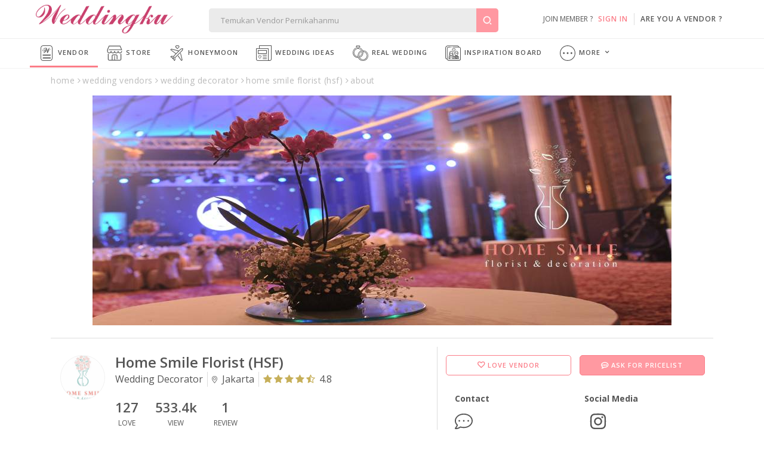

--- FILE ---
content_type: text/html; Charset=Windows-1256
request_url: https://thevowwithhilton.weddingku.com/wedding-vendors/dekorasi/home-smile-florist-hsf/about
body_size: 67122
content:
<!DOCTYPE html>
<html xmlns="http://www.w3.org/1999/xhtml" xml:lang="en" lang="en">  
<head>
	<link rel="canonical" href="https://thevowwithhilton.weddingku.com/wedding-vendors/dekorasi/home-smile-florist-hsf" itemprop="url" />
	<link rel="shortlink" href="https://www.weddingku.com/wedding-vendors/dekorasi/home-smile-florist-hsf" itemprop="url" />
	<meta http-equiv="X-UA-Compatible" content="IE=edge,chrome=1">
<meta charset="utf-8"/>
<title>Home Smile Florist (HSF) Wedding Decorator About | Weddingku.com</title>
<META NAME="description" CONTENT="Harga dan detail paket pernikahan Home Smile Florist (HSF) untuk hari bahagia Anda. Lengkap dan berkualitas">
<META HTTP-EQUIV="keywords" CONTENT=",review Home Smile Florist (HSF),wedding package,about,paket pernikahan,paket wedding Home Smile Florist (HSF),address alamat Home Smile Florist (HSF)">
<meta name="viewport" content="width=device-width, initial-scale=1">
<meta name="alexaVerifyID" content="WD48w43QXxtUdhlbyY1rlqs0ATw"/> 
<meta name="yandex-verification" content="8f756df9e6380cce" />
<meta name="msvalidate.01" content="2800486E3BB3C2BF1889D1542C3C869C" />
<meta name="google-signin-client_id" content="324728480001-5q67ffk5h5oitqg6v23c9j7fqbo18g0h.apps.googleusercontent.com">
<meta name="author" content="Weddingku">

<meta name="robots" content="index, follow">
<meta name="revisit-after" content="1 days">

<meta property="og:site_name" content="Weddingku" />
<meta property="fb:app_id" content="475611262519545" />
<meta property="og:title" content="Home Smile Florist (HSF) Wedding Decorator About" />
<meta property="og:description" content="Setiap pasangan tentu mempunyai pesta pernikahan sesuai impiannya. Karena kenangan tak akan terulang, Home Smile Florist (HSF) hadir dengan sentuhan personal untuk hari bahagia Anda.">
<meta property="og:type" content="website" />
<meta property="og:image" content="https://images.weddingku.com/images/upload/partners/pp/58045-imd5hts22ah1.jpg" />
<meta property="og:url" content="https://thevowwithhilton.weddingku.com/wedding-vendors/dekorasi/home-smile-florist-hsf" />
<meta name="twitter:card" content="photo" />
<meta name="twitter:title" content="Home Smile Florist (HSF) Wedding Decorator About" />
<meta name="twitter:description" content="Setiap pasangan tentu mempunyai pesta pernikahan sesuai impiannya. Karena kenangan tak akan terulang, Home Smile Florist (HSF) hadir dengan sentuhan personal untuk hari bahagia Anda." />
<meta name="twitter:image" content="https://images.weddingku.com/images/upload/partners/pp/58045-imd5hts22ah1.jpg" />
<meta name="twitter:domain" content="weddingku.com">
<meta name="p:domain_verify" content="b9f7da90215b0d55745909370c5cc6bc"/>
<link href="https://plus.google.com/+weddingku" rel="publisher" />
<link rel="image_src" href="https://images.weddingku.com/images/upload/partners/pp/58045-imd5hts22ah1.jpg"/>
<link href="https://thevowwithhilton.weddingku.com/assets/i/wkicon.png" rel="SHORTCUT ICON" type="image/x-icon" />
<link href="https://thevowwithhilton.weddingku.com/assets/i/wkicon.png" rel="icon" type="image/x-icon" />
<link rel="manifest" href="https://thevowwithhilton.weddingku.com/manifest.json">
<link rel="alternate" hreflang="x-default" href="https://thevowwithhilton.weddingku.com" />

<link rel="stylesheet" href="https://assets2.weddingku.com/libs/jquery/jquery-ui.min.css" type="text/css">
<link rel="stylesheet" href="https://assets2.weddingku.com/libs/select2/4.1.0/css/select2.css">
<link rel="stylesheet" href="https://assets2.weddingku.com/libs/slick/slick.css?v=0.9519007">
<link rel="stylesheet" href="https://assets2.weddingku.com/libs/slick/slick-theme.css?v=0.9519007">
<link rel="stylesheet" href="https://thevowwithhilton.weddingku.com/assets/css/modal.css?v=2.921" type="text/css">
<link rel="stylesheet" href="https://thevowwithhilton.weddingku.com/assets/css/style.css?v=0.5351679" type="text/css">
<link rel="stylesheet" href="https://thevowwithhilton.weddingku.com/assets/css/header.css?v=0.5351679" type="text/css">
<link rel="stylesheet" href="https://assets2.weddingku.com/libs/bootsnav/animate.min.css" type="text/css">
<link rel="stylesheet" href="https://fonts.googleapis.com/css2?family=Abril+Fatface&display=swap">
<link rel="stylesheet" href="https://assets2.weddingku.com/libs/concierge/v2/concierge.css?v=2.921">
<link rel="stylesheet" href="https://assets2.weddingku.com/libs/bootstrap/v4/css/bootstrap-grid.css?v=2.921" />
<link rel="stylesheet" href="https://thevowwithhilton.weddingku.com/assets/css/bootstrapv4.css?v=2.921">

<!--[if lt IE 9]>
	<script src="https://thevowwithhilton.weddingku.com/assets/js/html5shiv.min.js"></script>
<![endif]-->
<script type="text/javascript" src="https://assets2.weddingku.com/libs/notificationstyles/modernizr.custom.js"></script>
<script type="text/javascript" src="https://assets2.weddingku.com/libs/selectivizr/selectivizr.js"></script>
<script type="text/javascript" src="https://assets2.weddingku.com/libs/jquery/jquery.min.js"></script>
<script type="text/javascript" src="https://assets2.weddingku.com/libs/jquery/jquery-ui.min.js"></script>
<script type="text/javascript" src="https://assets2.weddingku.com/libs/jquery/jquery.lazyload.min.js"></script>
<script type="text/javascript" src="https://assets2.weddingku.com/libs/jgrowl/jquery.jgrowl.min.js"></script>
<script type="text/javascript" src="https://assets2.weddingku.com/libs/bootstrap/alert.js"></script>
<script type="text/javascript" src="https://assets2.weddingku.com/libs/bootstrap/modal.js"></script>
<script type="text/javascript" src="https://assets2.weddingku.com/libs/bootstrap/Bootbox.js"></script>
<script type="text/javascript" src="https://assets2.weddingku.com/libs/notificationstyles/classie.js"></script>
<script type="text/javascript" src="https://assets2.weddingku.com/libs/notificationstyles/notificationFx.js"></script>
<script type="text/javascript" src="https://assets2.weddingku.com/libs/notificationstyles/snap.svg-min.js"></script>
<script type="text/javascript" defer src="https://assets2.weddingku.com/libs/slick/slick.min.js"></script>
<script type="text/javascript" src="https://thevowwithhilton.weddingku.com/assets/js/cons.js?v=0.5351679"></script>
<script type="text/javascript" src="https://thevowwithhilton.weddingku.com/assets/js/main.js?v=0.5351679"></script>
<script type="text/javascript" src="https://thevowwithhilton.weddingku.com/assets/js/popupsearch.js?v=2.921"></script>
<script type="text/javascript" src="https://assets2.weddingku.com/libs/select2/4.1.0/js/select2.js"></script>
<script src="https://www.gstatic.com/firebasejs/4.7.0/firebase.js"></script>
<script async src="https://www.googletagmanager.com/gtag/js?id=UA-24781983-2"></script>
<script>
	window.dataLayer = window.dataLayer || [];
	function gtag(){dataLayer.push(arguments);}
	gtag('js', new Date());
	gtag('config', 'UA-24781983-2');
  	
</script>
<script>(function(w,d,s,l,i){w[l]=w[l]||[];w[l].push({'gtm.start':
new Date().getTime(),event:'gtm.js'});var f=d.getElementsByTagName(s)[0],
j=d.createElement(s),dl=l!='dataLayer'?'&l='+l:'';j.async=true;j.src=
'https://www.googletagmanager.com/gtm.js?id='+i+dl;f.parentNode.insertBefore(j,f);
})(window,document,'script','dataLayer','GTM-MN6QBC2');</script>
<script>
	!function(f,b,e,v,n,t,s){if(f.fbq)return;n=f.fbq=function(){n.callMethod?
	n.callMethod.apply(n,arguments):n.queue.push(arguments)};if(!f._fbq)f._fbq=n;
	n.push=n;n.loaded=!0;n.version='2.0';n.queue=[];t=b.createElement(e);t.async=!0;
	t.src=v;s=b.getElementsByTagName(e)[0];s.parentNode.insertBefore(t,s)}(window,
	document,'script','https://connect.facebook.net/en_US/fbevents.js');
	fbq('init', '614483178753090');
	fbq('track', 'PageView');
</script>
<noscript><img height="1" width="1" style="display:none" src="https://www.facebook.com/tr?id=614483178753090&ev=PageView&noscript=1"/></noscript>
<link href="https://assets2.weddingku.com/libs/owlcarousel/owl.carousel.min.css" type="text/css" rel="stylesheet">
<link href="https://assets2.weddingku.com/libs/marquee/marquee.css" type="text/css" rel="stylesheet">
<link rel="stylesheet" href="https://thevowwithhilton.weddingku.com/assets/css/bootstrapv4.css?v=2.921"/> 
<link rel="stylesheet" type="text/css" href="https://assets2.weddingku.com/libs/bootstrap/v4/css/bootstrap-grid.css">
<link href="https://thevowwithhilton.weddingku.com/directory/assets/css/directory.css?v=2.921" type="text/css" rel="stylesheet">
<link href="https://thevowwithhilton.weddingku.com/assets/css/datepickers.css?v=2.921" type="text/css" rel="stylesheet">
<link rel="stylesheet" href="https://thevowwithhilton.weddingku.com/assets/css/bootstrap-datepicker.min.css?v=2.921" type="text/css"/>
<script>gtag('config', 'AW-1017139366');</script>

	<link rel="stylesheet" href="https://newstore.weddingku.com/assets/css/store.css?v=0.1" type="text/css">
</head>
<body>
	
	<!-- header -->
	

<noscript>
<iframe src="https://www.googletagmanager.com/ns.html?id=GTM-MN6QBC2" height="0" width="0" style="display:none;visibility:hidden"></iframe>
</noscript>
<header>
  <div class="row grid">
    	<div id="header-left">
			
            <div id="logo"><a href="https://thevowwithhilton.weddingku.com"><img src="https://assets2.weddingku.com/images/logo.png" alt="Weddingku"></a></div>
            
            <div id="header-m-right" class="m-show">
                <div id="header-m-search"> <a href="javascript:;"><img src="https://thevowwithhilton.weddingku.com/assets/svg/search.svg" width="25"></a> </div>
            </div>
      	</div>
        <div id="header-center">
            <div id="header-formsearch">
            	<input name="q" id="q" type="text" placeholder="Temukan Vendor Pernikahanmu" class="ui-autocomplete-input" autocomplete="off" value=""><button type="button" id="header-formsearch-open"><img src="https://images.weddingku.com/i/ico/ico-search.svg"/></button><button type="button" id="header-formsearch-close" style="display:none;"><img src="https://images.weddingku.com/i/ico/ico-close.svg"/></button>
            </div>
            <div id="header-searchresult">
                <div id="search-home">
                	<div id="search-result"></div>
					
<h4>Temukan Wedding Vendormu</h4>
<ul>
<li><a href="https://www.weddingku.com/wedding-vendors/hotel-ballroom">Hotel Wedding Venue</a></li>
<li><a href="https://www.weddingku.com/wedding-vendors/bali">Bali Wedding Vendor</a></li>
<li><a href="https://www.weddingku.com/wedding-vendors/wedding-planner">Wedding Organiser</a></li>
<li><a href="https://www.weddingku.com/wedding-vendors/dekorasi">Wedding Decoration</a></li>
<li><a href="javascript:;" onClick="openSearchMore('vendor');">All Wedding Vendor</a></li>
</ul>
<hr>
<h4>Kejar Deal Wedding Package</h4>
<ul>
<li><a href="https://store.weddingku.com/wedding-package/hotel">Hotel Wedding Package</a></li>
<li><a href="https://store.weddingku.com/wedding-package/venue-catering">Venue & Catering Wedding Package</a></li>
<li><a href="https://store.weddingku.com/wedding-package/venue-deals?zonaid=4">Bali Wedding Package</a></li>
<li><a href="https://store.weddingku.com/wedding-package/wedding-organizer">Wedding Organizers Wedding Package</a></li>
<li><a href="javascript:;" onClick="openSearchMore('store');">All Store Wedding Packages</a></li>
</ul>
<hr>
<h4>Temukan Destinasi Honeymoon</h4>
<ul>
<li><a href="https://honeymoon.weddingku.com/paket-bulan-madu-di-bali,indonesia">Bali Honeymoon Package</a></li>
<li><a href="https://honeymoon.weddingku.com/paket-bulan-madu-di-yogyakarta,indonesia">Yogyakarta Honeymoon Package</a></li>
<li><a href="https://honeymoon.weddingku.com/paket-bulan-madu-di-lombok,indonesia">Lombok Honeymoon Package</a></li>
<li><a href="https://honeymoon.weddingku.com/paket-bulan-madu-di-maldives">Maldives Honeymoon Package</a></li>
<li><a href="javascript:;" onClick="openSearchMore('honeymoon');">All Honeymoon Destinations</a></li>
</ul>
<hr>
<h4>Popular Contents</h4>
<ul>
<li><a href="https://www.weddingku.com/blog">Wedding Ideas</a></li>
<li><a href="https://www.weddingku.com/real-weddings">Real Wedding Stories</a></li>
<li><a href="https://www.weddingku.com/collection">Inspiration Boards</a></li>
</ul>


                </div>
                <div id="search-more"></div>
            </div>
        </div>
      	<div id="header-account">
        
        <ul class="d-none d-sm-block">
            <li class="nav-signin">join member ?&nbsp;&nbsp;&nbsp;<a href="https://members.weddingku.com/login" class="pink">SIGN IN</a></li>
            <li id="ver-line-signin"><div class="ver-line"></div></li>
            <li class="nav-signin"><a href="https://partner.weddingku.com">are you a vendor ?</a></li>
        </ul>
        <div id="nav-me-sign" class="d-hidden"><a href="https://members.weddingku.com/login"><img src="https://thevowwithhilton.weddingku.com/assets/svg/user.svg" width="26"/> <span>SIGN IN</span></a></div>
        
      </div>
    </div>
  </div>
  
  <div class="mobile_menu navbar-m">
  	
</header>
<nav id="nav-top" class="m-hidden bg-nav">
  <div class="row">
    <ul>
      <li class="current"><a href="https://thevowwithhilton.weddingku.com/wedding-vendors"><img src="https://thevowwithhilton.weddingku.com/assets/svg/vendor.svg" width="26" />&nbsp;Vendor</a>
      <li><a href="https://store.weddingku.com"><img src="https://thevowwithhilton.weddingku.com/assets/svg/store.svg" width="26" />&nbsp;Store</a></li>
      <li><a href="https://honeymoon.weddingku.com"><img src="https://thevowwithhilton.weddingku.com/assets/svg/honeymoon.svg" width="26" />&nbsp;Honeymoon</a></li>
      <li><a href="https://thevowwithhilton.weddingku.com/blog"><img src="https://thevowwithhilton.weddingku.com/assets/svg/blog.svg" width="26" />&nbsp;Wedding Ideas</a></li>
      <li><a href="https://thevowwithhilton.weddingku.com/real-weddings"><img src="https://thevowwithhilton.weddingku.com/assets/svg/realwedding.svg" width="26" />&nbsp;Real Wedding</a></li>
      <li><a href="https://thevowwithhilton.weddingku.com/collection"><img src="https://thevowwithhilton.weddingku.com/assets/svg/inspirationboard.svg" width="26" />&nbsp;Inspiration Board</a></li>
      <li><a href="https://thevowwithhilton.weddingku.com/events-promo"><img src="https://thevowwithhilton.weddingku.com/assets/svg/eventpromo.svg" width="26" />&nbsp;Event &amp; Promo</a></li>
      <li class="dropdown"> <a href="javascript:;"><img src="https://thevowwithhilton.weddingku.com/assets/svg/menu.svg" width="26" />&nbsp;More</a>
        <ul id="nav-others" class="sub-menu">
          <li><a href="https://thevowwithhilton.weddingku.com/blog"><img src="https://thevowwithhilton.weddingku.com/assets/svg/blog.svg" width="26" />&nbsp;Wedding Ideas</a></li>
          <li><a href="https://thevowwithhilton.weddingku.com/collection"><img src="https://thevowwithhilton.weddingku.com/assets/svg/inspirationboard.svg" width="26" />&nbsp;Inspiration Board</a></li>
          <li><a href="https://thevowwithhilton.weddingku.com/real-weddings"><img src="https://thevowwithhilton.weddingku.com/assets/svg/realwedding.svg" width="26" />&nbsp;Real Wedding</a></li>
          <li><a href="https://thevowwithhilton.weddingku.com/events-promo"><img src="https://thevowwithhilton.weddingku.com/assets/svg/eventpromo.svg" width="26" />&nbsp;Event &amp; Promo</a></li>
        </ul>
      </li>
    </ul>
  </div>
  <div class="clearfix"></div>
</nav>
<nav id="nav-bottom">
  <ul>
    <li class="current"><a href="https://thevowwithhilton.weddingku.com/wedding-vendors"><img src="https://thevowwithhilton.weddingku.com/assets/svg/vendor.svg" width="23" /><br />
      Vendor</a></li>
    <li><a href="https://store.weddingku.com"><img src="https://thevowwithhilton.weddingku.com/assets/svg/store.svg" width="23" /><br />
      Store</a></li>
    <li><a href="https://honeymoon.weddingku.com"><img src="https://thevowwithhilton.weddingku.com/assets/svg/honeymoon.svg" width="23" /><br />
      Honeymoon</a></li>
    <li class="dropdown"> <a id="more" href="javascript:;"><img src="https://thevowwithhilton.weddingku.com/assets/svg/menu.svg" width="23" /><br />
      More</a>
      <ul id="nav-others" class="sub-menu w-100">
        <li><a href="https://thevowwithhilton.weddingku.com/blog"><img src="https://thevowwithhilton.weddingku.com/assets/svg/blog.svg" width="26" />&nbsp;Wedding Ideas</a></li>
        <li><a href="https://thevowwithhilton.weddingku.com/real-weddings"><img src="https://thevowwithhilton.weddingku.com/assets/svg/realwedding.svg" width="26" />&nbsp;Real Wedding</a></li>
        <li><a href="https://thevowwithhilton.weddingku.com/collection"><img src="https://thevowwithhilton.weddingku.com/assets/svg/inspirationboard.svg" width="26" />&nbsp;Inspiration Board</a></li>
        <li><a href="https://thevowwithhilton.weddingku.com/events-promo"><img src="https://thevowwithhilton.weddingku.com/assets/svg/eventpromo.svg" width="26" />&nbsp;Event &amp; Promo</a></li>
      </ul>
    </li>
    <li><a href="javascript:;" onclick="WDKConcierge.open();" title="Chat with Us"><img src="https://thevowwithhilton.weddingku.com/assets/svg/chat.svg" width="23" /><br />
      Chat</a></li>
  </ul>
</nav>

	
	 <div class="container" id="container-directory"> 
		<!-- breadcrumb -->
		<div class="row breadcrumb"> 
		   <ul class="m-hidden" itemscope="itemscope" itemtype="http://schema.org/BreadcrumbList">
				<li itemprop="itemListElement" itemscope="" itemtype="http://schema.org/ListItem">
					<a href="https://thevowwithhilton.weddingku.com" itemprop="item" title="Home">
						<span itemprop="name">home</span>
					</a>
					<meta itemprop="position" content="1"></span>
				</li>
				<li itemprop="itemListElement" itemscope="" itemtype="http://schema.org/ListItem">
					<a href="https://thevowwithhilton.weddingku.com/wedding-vendors" itemprop="item" title="wedding vendors">
						<span itemprop="name">wedding vendors</span>
					</a>
					<meta itemprop="position" content="2"></span>
				</li>
				<li itemprop="itemListElement" itemscope="" itemtype="http://schema.org/ListItem">
					<a href="https://thevowwithhilton.weddingku.com/wedding-vendors/dekorasi" itemprop="item" title="dekorasi">
						<span itemprop="name">wedding decorator</span>
					</a>
					<meta itemprop="position" content="3"></span>
				</li>
				<li itemprop="itemListElement" itemscope="" itemtype="http://schema.org/ListItem">
					<a href="https://thevowwithhilton.weddingku.com/wedding-vendors/dekorasi/home-smile-florist-hsf" itemprop="item" title="https://thevowwithhilton.weddingku.com/wedding-vendors/dekorasi/home-smile-florist-hsf">
						<span itemprop="name">home smile florist (hsf)</span>
					</a>
					<meta itemprop="position" content="4"></span>
				</li>
				<li itemprop="itemListElement" itemscope="" itemtype="http://schema.org/ListItem">
					<a href="https://www.weddingku.com/wedding-vendors/dekorasi/home-smile-florist-hsf/about" itemprop="item" title="about">
						<span itemprop="name">about</span>
					</a>
					<meta itemprop="position" content="5"></span>
				</li>
			</ul><div class="clear"></div>
		</div>
	</div>
			
	<!-- main image -->
	
		<div id="main-images" class="row mr-0 ml-0 mb-0 mb-sm-4">				
			<section class="wlabel ml-auto mr-auto container" align="center"><!--970-->
					<div id="slides" class="slides-container">
						
						<div class="container">
                        	<picture>	
                                <source srcset="https://images.weddingku.com/images/upload/partners/images990/58045-n63uly8kkf4i.jpg" 0.04="" media="(max-width: 576px)">
                                <img src="https://images.weddingku.com/images/upload/partners/images990/58045-n63uly8kkf4i.jpg" alt="Home Smile Florist (HSF)">
                            </picture></div>
					
					</div>
				<div class="clearfix"></div>
			</section>
		</div>
	
	
	 <div class="container" id="container-directory"> 
		<div class="content" itemscope itemtype="http://schema.org/ProfessionalService">
			<!-- sub header -->
			
<div class="row" id="header-profile">
	<div class="row mr-auto ml-auto">
		<div class="col-lg-7 col-12 pl-0 pr-0">
			<div class="row ml-0 mr-0 border-lg-right">
				<div class="col-2 col-lg-2 pl-0 pr-0 mb-3 mt-3 ml-auto mr-auto ml-sm-0 mr-sm-0 img-profile">
					<img src="https://images.weddingku.com/images/upload/partners/pp/58045-imd5hts22ah1.jpg" itemprop="logo" alt="Home Smile Florist (HSF)"/>
				</div>
				<div class="col-10 col-lg-10 mb-3 mt-3 pr-0 pl-3 pl-lg-0 has-tag">
					<h1 class="mt-0 mb-1" itemprop="name">Home Smile Florist (HSF)</h1><!--True -->
					<meta itemprop="image" content="https://images.weddingku.com/images/upload/partners/pp/58045-imd5hts22ah1.jpg"/>
					<meta itemprop="url" content="https://www.weddingku.com/wedding-vendors/dekorasi/home-smile-florist-hsf"/>
					<meta itemprop="telephone" content="+6287788231310"/>
					<meta itemprop="priceRange" content="IDR"/>
                    <span itemprop="address" itemscope="" itemtype="http://schema.org/PostalAddress">
                        <meta itemprop="streetAddress" content="Jln Kepu Dalam III no 242 A Jakarta Pusat" />
                        <meta itemprop="addressLocality" content="Jakarta" />
                        <meta itemprop="addressRegion" content="" /> 
                    </span>
					<div class="vendor-desc mb-1 d-m-none d-lg-block">
						<div class="d-flex mr-0 ml-0 ">
							<p class="pr-2 pl-0 border-right">Wedding Decorator</p>
							<p class="pr-2 pl-2 border-right text-center">
								<svg aria-hidden="true" focusable="false" data-prefix="fal" data-icon="map-marker-alt" role="img" xmlns="http://www.w3.org/2000/svg" viewBox="0 0 384 512" class="svg-inline--fa fa-map-marker-alt fa-w-12">
									<path fill="currentColor" d="M192 96c-52.935 0-96 43.065-96 96s43.065 96 96 96 96-43.065 96-96-43.065-96-96-96zm0 160c-35.29 0-64-28.71-64-64s28.71-64 64-64 64 28.71 64 64-28.71 64-64 64zm0-256C85.961 0 0 85.961 0 192c0 77.413 26.97 99.031 172.268 309.67 9.534 13.772 29.929 13.774 39.465 0C357.03 291.031 384 269.413 384 192 384 85.961 298.039 0 192 0zm0 473.931C52.705 272.488 32 256.494 32 192c0-42.738 16.643-82.917 46.863-113.137S149.262 32 192 32s82.917 16.643 113.137 46.863S352 149.262 352 192c0 64.49-20.692 80.47-160 281.931z" class=""></path>
								</svg>
								&nbsp;Jakarta
							</p>
								
							<div class="review pr-0 pr-lg-2 pl-0 pl-lg-2" itemprop="aggregateRating" itemscope itemtype="http://schema.org/AggregateRating">
								<a href="https://thevowwithhilton.weddingku.com/wedding-vendors/dekorasi/home-smile-florist-hsf/review"><span itemprop="ratingCount" content="1"><i class="fa fa-star"></i><i class="fa fa-star"></i><i class="fa fa-star"></i><i class="fa fa-star"></i><i class="fa fa-star-half-o"></i></span> <span itemprop="ratingValue" content="4.8">4.8</span> </a>
							<meta itemprop="worstRating" content="1"/>
							<meta itemprop="bestRating" content="5"/>
							</div>
							
						</div>
					</div>
					
					<div class="vendor-desc mb-1 d-block d-lg-none">
						<div class="d-flex">
							<p class="pr-2 pl-0 border-right">Wedding Decorator</p>
							<p class="pr-2 pl-2 border-right br-none text-center">
								<svg aria-hidden="true" focusable="false" data-prefix="fal" data-icon="map-marker-alt" role="img" xmlns="http://www.w3.org/2000/svg" viewBox="0 0 384 512" class="svg-inline--fa fa-map-marker-alt fa-w-12">
									<path fill="currentColor" d="M192 96c-52.935 0-96 43.065-96 96s43.065 96 96 96 96-43.065 96-96-43.065-96-96-96zm0 160c-35.29 0-64-28.71-64-64s28.71-64 64-64 64 28.71 64 64-28.71 64-64 64zm0-256C85.961 0 0 85.961 0 192c0 77.413 26.97 99.031 172.268 309.67 9.534 13.772 29.929 13.774 39.465 0C357.03 291.031 384 269.413 384 192 384 85.961 298.039 0 192 0zm0 473.931C52.705 272.488 32 256.494 32 192c0-42.738 16.643-82.917 46.863-113.137S149.262 32 192 32s82.917 16.643 113.137 46.863S352 149.262 352 192c0 64.49-20.692 80.47-160 281.931z" class=""></path>
								</svg>
								&nbsp;Jakarta
							</p>
						</div>
						<div class="review">
							<a href="https://thevowwithhilton.weddingku.com/wedding-vendors/dekorasi/home-smile-florist-hsf/review"><span><i class="fa fa-star"></i><i class="fa fa-star"></i><i class="fa fa-star"></i><i class="fa fa-star"></i><i class="fa fa-star-half-o"></i></span> <span>1 (Review) </span> </a>			
						</div>
					</div>
					
					<div class="mb-3 d-block">
						<div class="d-flex vendor-active ">
							<p><i> </i> <div class="status-active d-none"></div></p>
						</div>
					</div>
						
					<div class="col-12 pl-0 pr-0 align-self-center">
						<div class="d-flex ml-0 mr-0 align-self-center vendor-statistic">
								<div class="pr-3 div-txt-left">
									<p id="love58045" class="txt-heading">127</p>
									<p class="txt">Love</p>
								</div>
								<div class="pl-3 pr-3 div-txt-left">
									<p class="txt-heading">533.4k</p>
									<p class="txt">View</p>
								</div>
								<div class="pl-3 pr-3 div-txt-left">
									<a href="https://thevowwithhilton.weddingku.com/wedding-vendors/dekorasi/home-smile-florist-hsf/review">
										<p class="txt-heading">1</p>
										<p class="txt">Review</p>
									</a>
								</div>
						</div>
					</div>
				</div>
				
			</div>
		</div>
		<div class="col-lg-5 col-12 pr-0 pl-0 d-sm-block align-self-center p-0">
			<div class="row ml-0 mr-0 align-self-center mb-0 mb-sm-3 mt-3 pl-0 pl-lg-3 pr-0 pr-lg-3">
				
				<div id="profile-contact" class="col-12 pl-0 pr-0">
					<div class="row ml-0 mr-0  ">
						<div class="btn-love col-6 col-lg-6 single pl-0 pr-2 mb-3 mb-lg-0" id="love" >
							<button id="58045" class="btn  width-100 white love"></button> 
						</div>
						
							<div class="contacts col-6 pl-0 pr-2 d-none d-lg-none" id="call" >
								<a class="btn width-100 text-center" href="tel:+62 87788231310"></a>
							</div>
						
                            <div class="btn-chat single pr-0 col-6  pl-2" id="message">
                                
                                        <button class="btn  width-100" data-toggle="modal" data-backdrop="static" data-target="#contactus" onclick="openInquiry('58045');"></button>
                                    
                            </div>
                        
					</div>
				</div>
				
				<div class="col-12 pl-0 pr-0 align-self-center pb-0 mt-0 mt-lg-3 contact-sosmed"> 
					<div class="row mr-0 ml-0  align-self-center pt-0 pt-lg-3">
						
                            <div class="col-6 contact d-none d-lg-block">
                            	<h4 class="d-none  d-lg-block  mr-2 mb-2">Contact</h4>
                                <ul class="pt-0 align-self-center ">
                                    
                                        <li class="div-txt-left d-block d-lg-none pl-0">
                                            <a href="tel:+6287788231310" data-tooltip="+6287788231310<br>08568677033" content="+62 87788231310<br>08568677033">
                                                <svg aria-hidden="true" focusable="false" data-prefix="fal" data-icon="phone-alt" role="img" xmlns="http://www.w3.org/2000/svg" viewBox="0 0 512 512" class="svg-inline--fa fa-phone-alt fa-w-16">
                                                    <path fill="currentColor" d="M493.09 351.3L384.7 304.8a31.36 31.36 0 0 0-36.5 8.9l-44.1 53.9A350 350 0 0 1 144.5 208l53.9-44.1a31.35 31.35 0 0 0 8.9-36.49l-46.5-108.5A31.33 31.33 0 0 0 125 .81L24.2 24.11A31.05 31.05 0 0 0 0 54.51C0 307.8 205.3 512 457.49 512A31.23 31.23 0 0 0 488 487.7L511.19 387a31.21 31.21 0 0 0-18.1-35.7zM456.89 480C222.4 479.7 32.3 289.7 32.1 55.21l99.6-23 46 107.39-72.8 59.5C153.3 302.3 209.4 358.6 313 407.2l59.5-72.8 107.39 46z" class=""></path>
                                                </svg>
                                            </a>
                                        </li>
                                    
                                        <li class="div-txt-left pl-lg-0">
                                            <a href="javascript:;" onclick="popChat(this,'open');">
                                                <svg aria-hidden="true" focusable="false" data-prefix="fal" data-icon="comment-dots" role="img" xmlns="http://www.w3.org/2000/svg" viewBox="0 0 512 512" class="svg-inline--fa fa-comment-dots fa-w-16">
                                                    <path fill="currentColor" d="M128 216c-13.3 0-24 10.7-24 24s10.7 24 24 24 24-10.7 24-24-10.7-24-24-24zm128 0c-13.3 0-24 10.7-24 24s10.7 24 24 24 24-10.7 24-24-10.7-24-24-24zm128 0c-13.3 0-24 10.7-24 24s10.7 24 24 24 24-10.7 24-24-10.7-24-24-24zM256 32C114.6 32 0 125.1 0 240c0 47.6 19.9 91.2 52.9 126.3C38 405.7 7 439.1 6.5 439.5c-6.6 7-8.4 17.2-4.6 26S14.4 480 24 480c61.5 0 110-25.7 139.1-46.3C192 442.8 223.2 448 256 448c141.4 0 256-93.1 256-208S397.4 32 256 32zm0 384c-28.3 0-56.3-4.3-83.2-12.8l-15.2-4.8-13 9.2c-23 16.3-58.5 35.3-102.6 39.6 12-15.1 29.8-40.4 40.8-69.6l7.1-18.7-13.7-14.6C47.3 313.7 32 277.6 32 240c0-97 100.5-176 224-176s224 79 224 176-100.5 176-224 176z" class=""></path>
                                                </svg> 
                                            </a>
                                        </li>
                                    
                                </ul>
                            </div>
                        
                            <div class="d-none d-lg-block  col-6  sosmed">
                                <h4 class="d-none d-lg-block mr-2 mb-2">Social Media</h4>
                                <ul class="pt-0 align-self-center  ">
								
                                <li class="div-txt-left">
                                    <a href="https://thevowwithhilton.weddingku.com/directory/redirects.asp?id=58045&t=7&dest=https%3A%2F%2Fwww%2Einstagram%2Ecom%2Fhomesmileflorists" target="_blank" title="homesmileflorists" itemprop="sameAs" content="https://www.instagram.com/homesmileflorists">
                                        <svg aria-hidden="true" focusable="false" data-prefix="fab" data-icon="instagram" role="img" xmlns="http://www.w3.org/2000/svg" viewBox="0 0 448 512" class="svg-inline--fa fa-instagram fa-w-14">
                                            <path fill="currentColor" d="M224.1 141c-63.6 0-114.9 51.3-114.9 114.9s51.3 114.9 114.9 114.9S339 319.5 339 255.9 287.7 141 224.1 141zm0 189.6c-41.1 0-74.7-33.5-74.7-74.7s33.5-74.7 74.7-74.7 74.7 33.5 74.7 74.7-33.6 74.7-74.7 74.7zm146.4-194.3c0 14.9-12 26.8-26.8 26.8-14.9 0-26.8-12-26.8-26.8s12-26.8 26.8-26.8 26.8 12 26.8 26.8zm76.1 27.2c-1.7-35.9-9.9-67.7-36.2-93.9-26.2-26.2-58-34.4-93.9-36.2-37-2.1-147.9-2.1-184.9 0-35.8 1.7-67.6 9.9-93.9 36.1s-34.4 58-36.2 93.9c-2.1 37-2.1 147.9 0 184.9 1.7 35.9 9.9 67.7 36.2 93.9s58 34.4 93.9 36.2c37 2.1 147.9 2.1 184.9 0 35.9-1.7 67.7-9.9 93.9-36.2 26.2-26.2 34.4-58 36.2-93.9 2.1-37 2.1-147.8 0-184.8zM398.8 388c-7.8 19.6-22.9 34.7-42.6 42.6-29.5 11.7-99.5 9-132.1 9s-102.7 2.6-132.1-9c-19.6-7.8-34.7-22.9-42.6-42.6-11.7-29.5-9-99.5-9-132.1s-2.6-102.7 9-132.1c7.8-19.6 22.9-34.7 42.6-42.6 29.5-11.7 99.5-9 132.1-9s102.7-2.6 132.1 9c19.6 7.8 34.7 22.9 42.6 42.6 11.7 29.5 9 99.5 9 132.1s2.7 102.7-9 132.1z" class=""></path>
                                        </svg>
                                    </a>
                                </li>
                            
                        </ul>		
                            </div>			
                        
						<ul class="pt-0 d-block d-lg-none align-self-center ul-center">
							
								<li class="div-txt-left d-block d-lg-none pl-0">
									<a href="tel:+6287788231310" data-tooltip="+6287788231310<br>08568677033" content="+62 87788231310<br>08568677033">
										<svg aria-hidden="true" focusable="false" data-prefix="fal" data-icon="phone-alt" role="img" xmlns="http://www.w3.org/2000/svg" viewBox="0 0 512 512" class="svg-inline--fa fa-phone-alt fa-w-16">
											<path fill="currentColor" d="M493.09 351.3L384.7 304.8a31.36 31.36 0 0 0-36.5 8.9l-44.1 53.9A350 350 0 0 1 144.5 208l53.9-44.1a31.35 31.35 0 0 0 8.9-36.49l-46.5-108.5A31.33 31.33 0 0 0 125 .81L24.2 24.11A31.05 31.05 0 0 0 0 54.51C0 307.8 205.3 512 457.49 512A31.23 31.23 0 0 0 488 487.7L511.19 387a31.21 31.21 0 0 0-18.1-35.7zM456.89 480C222.4 479.7 32.3 289.7 32.1 55.21l99.6-23 46 107.39-72.8 59.5C153.3 302.3 209.4 358.6 313 407.2l59.5-72.8 107.39 46z" class=""></path>
										</svg>
									</a>
								</li>
							
								<li class="div-txt-left pl-0">
									<a href="javascript:;" onclick="popChat(this,'open');">
										<svg aria-hidden="true" focusable="false" data-prefix="fal" data-icon="comment-dots" role="img" xmlns="http://www.w3.org/2000/svg" viewBox="0 0 512 512" class="svg-inline--fa fa-comment-dots fa-w-16">
											<path fill="currentColor" d="M128 216c-13.3 0-24 10.7-24 24s10.7 24 24 24 24-10.7 24-24-10.7-24-24-24zm128 0c-13.3 0-24 10.7-24 24s10.7 24 24 24 24-10.7 24-24-10.7-24-24-24zm128 0c-13.3 0-24 10.7-24 24s10.7 24 24 24 24-10.7 24-24-10.7-24-24-24zM256 32C114.6 32 0 125.1 0 240c0 47.6 19.9 91.2 52.9 126.3C38 405.7 7 439.1 6.5 439.5c-6.6 7-8.4 17.2-4.6 26S14.4 480 24 480c61.5 0 110-25.7 139.1-46.3C192 442.8 223.2 448 256 448c141.4 0 256-93.1 256-208S397.4 32 256 32zm0 384c-28.3 0-56.3-4.3-83.2-12.8l-15.2-4.8-13 9.2c-23 16.3-58.5 35.3-102.6 39.6 12-15.1 29.8-40.4 40.8-69.6l7.1-18.7-13.7-14.6C47.3 313.7 32 277.6 32 240c0-97 100.5-176 224-176s224 79 224 176-100.5 176-224 176z" class=""></path>
										</svg> 
									</a>
								</li>
							
							<li class="div-txt-left border-right pl-0 mr-3 d-block d-lg-none">
								<div style="width:1px; height: 30px;">
									<svg version="1.1" id="Capa_1" xmlns="http://www.w3.org/2000/svg" xmlns:xlink="http://www.w3.org/1999/xlink" x="0px" y="0px" viewBox="0 0 14.707 14.707" style="enable-background:new 0 0 14.707 14.707;" xml:space="preserve">
										<g>
											<rect x="6.275" y="0" style="fill:#ddd;" width="0.5" height="14.707"/>
										</g>
									</svg>
								</div>
							</li>
							
                                <li class="div-txt-left pl-0">
                                    <a href="https://thevowwithhilton.weddingku.com/directory/redirects.asp?id=58045&t=7&dest=https%3A%2F%2Fwww%2Einstagram%2Ecom%2Fhomesmileflorists" target="_blank" title="homesmileflorists" itemprop="sameAs" content="https://www.instagram.com/homesmileflorists">
                                        <svg aria-hidden="true" focusable="false" data-prefix="fab" data-icon="instagram" role="img" xmlns="http://www.w3.org/2000/svg" viewBox="0 0 448 512" class="svg-inline--fa fa-instagram fa-w-14">
                                            <path fill="currentColor" d="M224.1 141c-63.6 0-114.9 51.3-114.9 114.9s51.3 114.9 114.9 114.9S339 319.5 339 255.9 287.7 141 224.1 141zm0 189.6c-41.1 0-74.7-33.5-74.7-74.7s33.5-74.7 74.7-74.7 74.7 33.5 74.7 74.7-33.6 74.7-74.7 74.7zm146.4-194.3c0 14.9-12 26.8-26.8 26.8-14.9 0-26.8-12-26.8-26.8s12-26.8 26.8-26.8 26.8 12 26.8 26.8zm76.1 27.2c-1.7-35.9-9.9-67.7-36.2-93.9-26.2-26.2-58-34.4-93.9-36.2-37-2.1-147.9-2.1-184.9 0-35.8 1.7-67.6 9.9-93.9 36.1s-34.4 58-36.2 93.9c-2.1 37-2.1 147.9 0 184.9 1.7 35.9 9.9 67.7 36.2 93.9s58 34.4 93.9 36.2c37 2.1 147.9 2.1 184.9 0 35.9-1.7 67.7-9.9 93.9-36.2 26.2-26.2 34.4-58 36.2-93.9 2.1-37 2.1-147.8 0-184.8zM398.8 388c-7.8 19.6-22.9 34.7-42.6 42.6-29.5 11.7-99.5 9-132.1 9s-102.7 2.6-132.1-9c-19.6-7.8-34.7-22.9-42.6-42.6-11.7-29.5-9-99.5-9-132.1s-2.6-102.7 9-132.1c7.8-19.6 22.9-34.7 42.6-42.6 29.5-11.7 99.5-9 132.1-9s102.7-2.6 132.1 9c19.6 7.8 34.7 22.9 42.6 42.6 11.7 29.5 9 99.5 9 132.1s2.7 102.7-9 132.1z" class=""></path>
                                        </svg>
                                    </a>
                                </li>
                            
						</ul>
					</div>
				</div>
                
			</div>
		</div>
	</div>
</div>
			
			<div class="row" id="content-vendor">
				<!-- navigation tab -->
				
<div class="col-12 pl-0 pr-0" id="nav-tab">
	<a class="nav-title d-block d-lg-none  border-bottom" href="javascript:void(0);">about
	</a>
	<a class="d-block d-lg-none navbar-toggler" id="dropdown-arrow-navbar" data-toggle="dropdown" aria-haspopup="true" aria-expanded="false">
		<i class="fa fa-chevron-down"></i>
  	</a>
	<ul class="dropdown-navbar" id="dropdownNavBar">
		<li><a class="dropdown-item" href="https://thevowwithhilton.weddingku.com/wedding-vendors/dekorasi/home-smile-florist-hsf">Home</a></li><li><a class="dropdown-item" href="https://thevowwithhilton.weddingku.com/wedding-vendors/dekorasi/home-smile-florist-hsf/collections">Collection (101)</a></li>
		<li><a class="dropdown-item" href="https://thevowwithhilton.weddingku.com/wedding-vendors/dekorasi/home-smile-florist-hsf/review">Review (1)</a></li>
		<li><a class="dropdown-item" href="https://thevowwithhilton.weddingku.com/wedding-vendors/dekorasi/home-smile-florist-hsf/about">About</a></li>
        
  	</ul>

	<nav id="nav-tabs" class="no-print mt-0">
		<div class="item-nav "><a href="https://thevowwithhilton.weddingku.com/wedding-vendors/dekorasi/home-smile-florist-hsf">Home</a></div>
        
			<div class="item-nav "><a href="https://thevowwithhilton.weddingku.com/wedding-vendors/dekorasi/home-smile-florist-hsf/collections">Collection (101)</a></div>
		
		<div class="item-nav "><a href="https://thevowwithhilton.weddingku.com/wedding-vendors/dekorasi/home-smile-florist-hsf/review">Review (1)</a></div>
		<div class="item-nav  currentNav"><a href="https://thevowwithhilton.weddingku.com/wedding-vendors/dekorasi/home-smile-florist-hsf/about">About</a></div>
		
	</nav>
</div>
				
				<!-- About -->
				<div class="row ml-0 mr-0 col-12 pl-0 pr-0" id="abouts">
					<div class="col-12 col-sm-8 mr-0 ml-0 mr-sm-auto ml-sm-auto pl-0 pr-0 div-content">
						
							<div class="about-desc">
								<p><em><strong>Home Smile Florist &amp; Decoration</strong></em> hadir sebagai patner anda untuk mewujudkan dekorasi perkawainan/ pesta sesuai dengan keinginan anda.&nbsp;</p><p>&nbsp;</p><p><em><strong>Kami Hadir&nbsp;di :</strong></em></p><p>Office &amp; Work Shop --&gt; Jln Kepu Dalam III no 242 A Jakarta Pusat</p><p>Showroom --&gt; Pasar Pagi Mangga 2 mall, Lantai Basement, Blok B 204-205 Jakarta Utara</p>
							</div>
						
									<div class="row ml-0 mr-0">
										<div class="col-12 pl-0 ">
											<ul class="address-list row mx-0">
												<li class="  col-12 col-sm-6">
													By Appointment Only<br>Jakarta<br />Phone: +6287788231310<br />HP: 08568677033<br />Email: homesmileflorist1@gmail.com
												</li>
												
												
													<li class="  col-12 col-sm-6">
														<br>Pasar Pagi Mangga 2 mall, Lantai Basement, Blok B 204-205 Jakarta Utara,<br>Jakarta Utara<br />Phone: +6281288999725
													</li>
												
											</ul>
										</div>
										
									</div>
								
					</div>
				</div>
			</div>
		</div>
	</div>
	<script>var ga_id = '';</script>

<!--div id=alexa style="display:none"><a href="https://www.alexa.com/siteinfo/www.weddingku.com"><script type='text/javascript' src='https://xslt.alexa.com/site_stats/js/s/a?url=www.weddingku.com'></script></a></div>
</div-->

<div class="clear"></div>
<footer>
 	<div class="ft-top" align="center" itemscope itemtype="https://schema.org/Organization">
        <ul class="socialmedia" itemprop="url" href="https://www.weddingku.com">
          <li>Follow Us</li>
          <li><a itemprop="sameAs" href="https://www.facebook.com/Weddingku" target="_blank"><i class="fa fa-facebook"></i></a></li>
          <li><a itemprop="sameAs" href="https://instagram.com/weddingku" target="_blank" class="icon"><i class="fa fa-instagram"></i></a></li>
          <li><a itemprop="sameAs" href="https://twitter.com/Weddingku" target="_blank"><i class="fa fa-twitter"></i></a></li>
          <li><a itemprop="sameAs" href="https://www.youtube.com/user/weddingkutv" target="_blank"><i class="fa fa-youtube-square"></i></a></li>
          <li><a itemprop="sameAs" href="https://www.pinterest.com/weddingku/" target="_blank" class="icon"><i class="fa fa-pinterest"></i></a></li>
          <li><a href="https://thevowwithhilton.weddingku.com/rss/" target="_blank" class="icon"><i class="fa fa-rss"></i></a></li>
        </ul>
        <ul class="mb-0"><li></li>
          <!--li><a href="https://play.google.com/store/apps/details?id=com.weddingku.apps&hl=en" target="_blank" class="icon"><i class="fa fa-android"></i></a></li-->
          <!--li><a href="https://itunes.apple.com/id/app/weddingku-directory/id943356082?mt=8" target="_blank" class="icon"><i class="fa fa-apple"></i></a></li-->
        </ul><div class="clearfix"></div>
 	</div>
	<div class="ft-m" align="center">
		<a href="https://members.weddingku.com">MEMBER AREA</a>&nbsp;&nbsp;<a href="https://partner.weddingku.com/">BECOME A VENDOR</a><br><a href="https://thevowwithhilton.weddingku.com/privacypolicy">PRIVACY POLICY</a>&nbsp;&nbsp;<a href="https://thevowwithhilton.weddingku.com/conditionsofuse">TERM OF USE</a>&nbsp;&nbsp;<a href="https://thevowwithhilton.weddingku.com/aboutus">ABOUT US</a>&nbsp;&nbsp;<a href="https://thevowwithhilton.weddingku.com/contactus">CONTACT US</a>
	</div>
    <div class="container ft-mid m-hidden">
        <div class="row">
            <div class="col-5">
                <ul>
                	<li>
                        <ul>
                            <li><a href="https://store.weddingku.com">Store</a></li>
                            <li><a href="https://honeymoon.weddingku.com">Honeymoon</a></li>
                            <li><a href="https://members.weddingku.com" target="_blank" rel="nofollow">Member Area</a></li>
                            <li><a href="https://partner.weddingku.com" target="_blank" rel="nofollow">Become a vendor</a></li>
                        </ul><div class="clearfix"></div>
                    </li>
                    <li>
                        <ul>
                            <li class="head">Weddingku Group</li>
                            <li><a href="http://www.varawedding.com" target="_blank" rel="nofollow" title="varawedding.com">varawedding.com</a></li>
                            <li><a href="http://www.yuktravel.com" target="_blank" rel="nofollow" title="yuktravel.com">yuktravel.com</a></li>
                            <li><a href="http://www.varatrip.com" target="_blank" rel="nofollow" title="varatrip.com">varatrip.com</a></li>
                            <li><a href="http://www.yukmakan.com" target="_blank" rel="nofollow" title="yukmakan.com">yukmakan.com</a></li>
                        </ul><div class="clearfix"></div>
                    </li>
            	</ul>
            </div>
            <div class="col-7">
                <div class="about">Established in 2002, Weddingku group is an indonesia leading wedding platform with around 1,000 newlyweds joined every week and more than 10,000 brides-to-be daily visits.<br />Our platform covers Vendors Directory, Wedding Ideas & Inspiration Boards and Marketplace for Wedding & Honeymoon packages.</div>
            </div>
        </div>
    </div>
    <div class="bottom">
	<div class="container">
        <div class="row">
          <div class="copyright col-7">&copy; 2002-2026 Weddingku.com. Powered by <a href="http://www.menaravisi.net" target="_blank">Menaravisi</a> | <a href="https://thevowwithhilton.weddingku.com/aboutus">About Us</a> | <!--a href="https://thevowwithhilton.weddingku.com/awards">Awards & Review</a> |  --><a href="https://thevowwithhilton.weddingku.com/contactus">Contact Us</a></div>
          <div class="copyright-m">&copy; 2002-2026 Weddingku.com. Powered by <a href="http://www.menaravisi.net" target="_blank">Menaravisi</a></div>
          <div class="policy col-5"><a href="https://thevowwithhilton.weddingku.com/privacypolicy">Privacy Policy</a> | <a href="https://thevowwithhilton.weddingku.com/conditionsofuse">Term of Use</a></div>
        </div></div>
    </div>
</footer>
<div id="gototop"><a href="#top"><span>BACK<br>TO TOP</span></a></div>

<script>var isLock = false; canonical= 'https://thevowwithhilton.weddingku.com/wedding-vendors/dekorasi/home-smile-florist-hsf';</script>

<!--div class="wilonafest"><a href="https://thevowwithhilton.weddingku.com"><img src="https://images.weddingku.com/images/wilona-wedding-fest.gif?v=2" /></a><a href="javascript:;" onclick="$('.wilonafest').hide()" class="close"><img src="https://new.weddingku.com/assets/svg/close-dark.svg" width="10"></a></div-->

	<script>var refid="-1",pid="58045",canonical="https://thevowwithhilton.weddingku.com/wedding-vendors/dekorasi/home-smile-florist-hsf",ga = "";</script>
	<script>var mid="-1",vid="0",cvid="58045",callback="https://thevowwithhilton.weddingku.com/wedding-vendors/dekorasi/home-smile-florist-hsf",sourceid = "1";</script>
	
<script type="text/javascript" src="https://assets2.weddingku.com/libs/owlcarousel/owl.carousel.min.js"></script>
<script>
function openInquiry(iVendorID){
	if ((vid != iVendorID && vid != 0) || mid != -1) {
		gtag('event', 'click', {
		  'event_category': 'vendor-inquiry',
		  'event_label': 'vendor-detail'
		});
		$.ajax({
			type:'GET',
			url: 'https://www.weddingku.com/directory/ajax/addcontacthitrate.asp',
			data:'pid='+iVendorID,
			success:function(msg){
				$('#logid').val(msg);
			}
		});	
	}else {
		$('#contactus').modal('toggle');
		$('.modal-backdrop').hide();
		bootbox.alert("Login sebagai member untuk mengirim pesan",function(){
			$('.modal-backdrop').hide();
		});
	}
}
$(document).ready(function() {
	$('.love').click(function(e){	
		if ( mid != -1) {
			var id = $(this).attr('id');
			vLove(id);
		}
		else {
			bootbox.alert("Login sebagai member untuk mengirim pesan",function(){
				$('.modal-backdrop').hide();
			});	
		}
	});
	$('#dropdown-arrow-navbar,.nav-title').click(function(e){	
		$('#dropdownNavBar').toggle();
	});
	
});
</script>

<div id="contactus" class="modal fade" role="dialog" tabindex="-1">
	<div class="modal-dialog">
		<form id="contact_form" method="post" class="form-vertical">
			<div class="modal-content">
				<div class="modal-header">
					<a href="javascript:;" class="close" data-dismiss="modal"><i class="fa fa-times"></i></a>
					<h3>Contact this Vendor</h3>
				</div>
			  <div class="modal-body">
					<p id="contact_error" style="display:none;padding: 0px 10px;color: red;margin-bottom: 5px;">Silakan isi data dengan benar</p>
					<fieldset>
						
						<div class="control-group">
							<div class="controls">
								<p>
									<img src="https://images.weddingku.com/images/upload/partners/pp/58045-imd5hts22ah1.jpg" itemprop="logo" alt="Home Smile Florist (HSF)" width="50" style="vertical-align: middle;border-radius: 50%;width: 45px;margin-right: 5px;"/>
									<strong>Home Smile Florist (HSF)</strong>
								</p>
							</div>
						</div>
						<div class="control-group">
							<div class="controls">
								<div id="divCat" class="control-form">
									<label class="wrap-contact">
										<select name="slcSubject" id="slcSubject" class="input-large w-100" style="height:40px;" onchange="mTemp();">
											<option value="">Select subject</option>
											 <option value="1">Price List</option>
											 <!-- <option value="2">Appointment</option> -->
											 <option value="3">Promo bulan ini</option>
											 <option value="0">Other</option>
										</select>
									</label>
								 </div>
							</div>
						</div>
						<div class="control-group">
							<div class="controls">
								<textarea class="input-large" onKeypress='if ((event.keyCode == 34) || (event.keyCode > 125)) event.returnValue = false;' style="height:150px;" cols="20" name="txtPesan" id="txtPesan" placeholder="Write message here"></textarea>
							</div>
						</div>
						<div class="form-actions">
							<input type="hidden" name="action" value="sentcomment">
							<input type="hidden" name="partnerid" value="58045">
						</div>
					</fieldset>
			  </div>
			  <div class="modal-footer">
				<button type="submit" class="btn btn-large btnsendctc">Send Message</button>
			  </div>
			</div>
	  </form>
	</div>
	<script type="text/javascript">
		$('#nopack').click(function() {
			var nopack = document.getElementById('nopack');
			var event = nopack.className;
			if (event.indexOf('event')>0) {
				$('#slcSubject').val('3');
			}else {
				$('#slcSubject').val('1');
			}
			mTemp();
		});
		function mTemp(){
			var selectBox = document.getElementById("slcSubject");
		    var t = selectBox.options[selectBox.selectedIndex].value;
			$.ajax({
				type	: "POST",
				cache	: false,
				url		: g_domainname +"/directory/mTemplate.asp",
				data	: "t="+t,
				success: function(data) {
					if (data != "error"){
						$('#txtPesan').val(data);
					}else {
						$('#txtPesan').val('');
					}
				},
				error: function (xhr, ajaxOptions, thrownError) {
					$('#txtPesan').val('');
				}	
			});
		}
	</script>
</div>


<div id="report" class="modal fade" role="dialog" tabindex="-1">
	<div class="modal-dialog">
		<form id="report_form" method="post" class="form-vertical">
		<div class="modal-content">
			<div class="modal-header">
				<a href="javascript:;" class="close" data-dismiss="modal"><i class="fa fa-times"></i></a>
				<h3>Report this Vendor</h3>
			</div>
			<div class="modal-body">
				<p id="report_error" style="display:none;">Silakan isi data dengan benar</p>
				<fieldset>
					
					<div class="control-group">
						<div class="controls">
							<div id="divCat" class="custom-select">
								<label class="wrap-report">
									<select name="slcSubjectReport" id="slcSubjectReport" class="input-large" style="height:40px;">
										<option value="">Select subject</option>
										 <option value="1">Closed</option>
										 <option value="2">Fake vendor</option>
										 <option value="3">Other</option>
									</select>
								</label>
							 </div>
						</div>
					</div>
					<div class="control-group">
						<div class="controls">
							<input type="text" class="input-large" onKeypress='if ((event.keyCode > 32 && event.keyCode < 40) || event.keyCode==42 || event.keyCode==43 || event.keyCode==45 || (event.keyCode > 46 && event.keyCode < 65) || (event.keyCode > 90 && event.keyCode < 96) || event.keyCode > 122) event.returnValue = false;' name="txtName" id="txtName" value="" placeholder="Your Name">
						</div>
					</div>
					<div class="control-group">
						<div class="controls">
							 <input type="text" class="input-large" onKeypress='if ((event.keyCode > 32 && event.keyCode < 45) || (event.keyCode > 57 && event.keyCode < 64) || (event.keyCode > 90 && event.keyCode < 95) || event.keyCode == 47 || event.keyCode == 96 || (event.keyCode > 122)) event.returnValue = false;' name="txtEmail" id="txtEmail" value="" placeholder="Email Address">
						</div>
					</div>
					<div class="control-group">
						<div class="controls">
							<input type="text" class="input-large" onKeypress='if (event.keyCode < 43 || event.keyCode > 57 || (event.keyCode==42 || event.keyCode==44 || event.keyCode==45 || event.keyCode==46 || event.keyCode==47)) event.returnValue = false;' name="txtHp" id="txtHp" value="" placeholder="Phone">
						</div>
					</div>
					<div class="control-group">
						<div class="controls">
							<textarea class="input-large" onKeypress='if ((event.keyCode == 34) || (event.keyCode > 125)) event.returnValue = false;' style="height:100px;" cols="20" name="txtPesanReport" id="txtPesanReport" placeholder="Message"></textarea>
						</div>
					</div>
					<div class="form-actions">
						<input type="hidden" name="action" value="sentreport">
						<input type="hidden" name="partnerid" value="58045">
						<input type="hidden" name="logid" id="logid" value="">
					</div>
				</fieldset>
			</div>
			<div class="modal-footer">
				<button type="submit" class="btn btn-large">Send</button>
			</div>
		</div>
		</form>
	</div>
</div>

<div class="modal fade " id="modal-pricelist">
	<div class="modal-dialog modal-lg">
		<div class="modal-content">
			<div class="modal-header border-0">
				<button type="button" class="close border-0" data-dismiss="modal" aria-hidden="true"><i class="fa fa-times" aria-hidden="true"></i></button>
			</div>
			<div class="modal-body px-3 pt-4 h-auto">
				<form id="pricelist-form" method="POST">
					<p class="text-title text-center pb-3 px-sm-5 font-weight-600">Fill out the form below to request the most accurate price and availability info</p>
					<div class="form-row px-2 px-sm-4">
						<div class="col-6 col-sm-6">
							<div class="form-group">
								<input type="text" class="form-control px-3 input-with-animated-label  data-has-value" id="txtFirstName" name="txtFirstName" value="-" required>
								<label class="label-title animated-label" for="xo_rfq_emailAddress">First Name</label>
							</div>
						</div>
						<div class="col-6 col-sm-6">
							<div class="form-group">
								<input type="email" class="form-control px-3 input-with-animated-label data-has-value" id="txtEmailModal" name="txtEmail" aria-describedby="emailHelp" value="NULL" required>
								<label class="label-title animated-label" for="xo_rfq_emailAddress">Email Address</label>
							</div>
						</div>
						<div class="col-6 col-sm-6">
							<div class="form-group">
								<input type="tel" class="form-control px-3 input-with-animated-label" id="txtWA" name="txtWA" minlength="8" required>
								<label class="label-title animated-label" for="xo_rfq_emailAddress">Whatsapp Number</label>
							</div>
						</div>
						<div class="col-6 col-sm-6">
							<div class="form-group ">
								<input type="number" class="form-control px-3 input-with-animated-label " id="txtNumberOfGuest" minlength="3" name="txtNumberOfGuest" value="" required>
								<label class="label-title animated-label" for="xo_rfq_emailAddress">Number of Guest</label>
							</div>
						</div>
						<div class="col-6 col-sm-6" id="divBudget">
							<div class="form-group">
								<input type="text" class="form-control px-3 input-with-animated-label " id="txtBudget" minlength="7" name="txtBudget" value=""  required>
								<label class="label-title animated-label" for="xo_rfq_emailAddress">Budget</label>
							</div>
						</div>
						<div class="col-6 col-sm-6" id="divVenue">
							<div class="form-group">
								<input type="text" class="form-control px-3 input-with-animated-label " id="txtVenueName" name="txtVenueName" value="" required>
								<label class="label-title animated-label" for="xo_rfq_emailAddress">Venue Name</label>
							</div>
						</div>
						<div class="col-6 col-sm-6 weddate">
							<div class="form-group position-relative">
								<select required name="slcdatetype" id="slcdatetype" onChange="setDateTypes(this.value);" class="form-control px-3 input-with-animated-label " rel="tipsy">
									<option value="0" selected disabled hidden></option>
									<option value="1">Fixed Date</option>
									<option value="2">Month/Year</option>
									<option value="3">Within 6 months</option>
									<option value="4">Within 12 months</option>
									<option value="5">Not Sure</option>
								</select>
								<label class="label-title animated-label pl-3" for="xo_rfq_emailAddress">Define Date</label>
							</div>
						</div>
							
						<div class="col-6 col-sm-6" style="display:none" id="divWeddingDate">
							<div class="form-group position-relative" >
								<input type="text" class="form-control px-3 input-with-animated-label date " id="txtWeddingDate" name="txtWeddingDate"  value="" original-title="Please enter your wedding date correctly" rel="tipsy" autocomplete="off" readonly>
								<label class="label-title animated-label pl-3" for="xo_rfq_emailAddress">Wedding Date</label>
							</div>
						</div>
							
						<div class="col-6 col-sm-6" style="display:none" id="estdate">
							<div class="row mx-0">
								<div class="col-6 col-sm-6 pl-0 pr-2">
									<select name="slcmonth" id="slcmonth" class="form-control px-3 input-with-animated-label  " rel="tipsy">
										<option value=""></option>
										<option value="1" >Jan</option>
										<option value="2" >Feb</option>
										<option value="3" >Mar</option>
										<option value="4" >Apr</option>
										<option value="5" >May</option>
										<option value="6" >Jun</option>
										<option value="7" >Jul</option>
										<option value="8" >Aug</option>
										<option value="9" >Sep</option>
										<option value="10" >Oct</option>
										<option value="11" >Nov</option>
										<option value="12" >Dec</option>
									</select>   
									<label class="label-title animated-label" for="xo_rfq_emailAddress">Mon</label>
								</div>
								<div class="col-6 col-sm-6 pr-0 pl-2">
									<select name="slcyear" id="slcyear" class="form-control px-3 input-with-animated-label " rel="tipsy">
										<option value=""></option>
										
										<option value="2026" >2026</option>
										
										<option value="2027" >2027</option>
										
										<option value="2028" >2028</option>
										
										<option value="2029" >2029</option>
										
										<option value="2030" >2030</option>
										
									</select>
									<label class="label-title animated-label" for="xo_rfq_emailAddress">Year</label>
								</div>
							</div>
						</div>
						
						<div class="col-12 mb-3 mt-n2 d-none">
							<small>Lorem Ipsum is simply dummy text of the printing and typesetting industry.</small>
						</div>
						<div class="col-12">
							<div class="form-group">
								<textarea class="form-control resize-none" id="txtMessage" name="txtMessage" placeholder="Write your Message" rows="3"></textarea>
							</div>
						</div>
						<div class="col-12">
							<div class="form-inline">
								<div class="form-group pr-2">
									<p class="font-weight-600">Preferred contact method: </p>
								</div>
								<div class="form-check form-check-inline">
									<input class="form-check-input" type="radio" name="preferredContact" id="txtSelectMessage" value="0" checked>
									<label class="form-check-label" for="txtSelectMessage">
										Message
									</label>
								</div>
								<div class="form-check form-check-inline">
									<input class="form-check-input" type="radio" name="preferredContact" id="txtSelectWA" value="1">
									<label class="form-check-label" for="txtSelectWA">
										Whatsapp Number
									</label>
								</div>
							</div>
						</div>
						<div class="col-12 mt-3 text-center">
							<input type="hidden" name="partnerid" value="58045">
							<button type="submit" class="btn btn-large bg-pink mx-auto">ASK FOR PRICELIST</button>
						</div>
					</div>
				</form>
			</div>
			<div class="modal-footer">
			</div>
		</div>
	</div>
</div>

<script type="text/javascript" src="https://thevowwithhilton.weddingku.com/assets/js/bootstrap-datepicker.min.js?v=2.921"></script>
<script type="text/javascript">
	const currency = [2000,1000,500, 200, 100, 50, 20, 10, 5, 2, 1];
	const valueRef = document.querySelector("#pricelist-form #txtBudget");

	function getCurrency(value) {
	  var map = new Map();
	  let i = 0;
	  //loop unitll value 0
	  while (value) {
		//if divide in non-zero add in map
		if (Math.floor(value / currency[i])  != 0) {
		  map.set(currency[i],Math.floor( value / currency[i]));
		  //update value using mod
		  value = value % currency[i];
		}
		i++;
	  }
	}

	function getChange() {
	  // 48 - 57 (0-9)
	  var str1 = valueRef.value;
	  if (
		str1[str1.length - 1].charCodeAt() < 48 ||
		str1[str1.length - 1].charCodeAt() > 57
	  ) {
		valueRef.value = str1.substring(0, str1.length - 1);
		return;
	  }

	  // t.replace(/,/g,'')
	  let str = valueRef.value.replace(/,/g, "");

	  let value = +str;
	   getCurrency(value)
	  valueRef.value = value.toLocaleString();
	}

	valueRef.addEventListener("keyup", getChange);

	var instanseInquery=false;
	$("#pricelist-form").submit(function(e){
		if(!instanseInquery){
			instanseInquery = true;
			
			if ($("#pricelist-form #txtFirstName").val() == "") {
				$("#pricelist-form #txtFirstName").focus();
				instanseInquery=false;
				return false;
			} 
			if ($("#pricelist-form #txtEmailModal").val() == ""){
				$("#pricelist-form #txtEmailModal").focus();
				instanseInquery=false;
				return false;
			}  
			if ($("#pricelist-form #txtWA").val() == ""){
				$("#pricelist-form #txtWA").focus();
				instanseInquery=false;
				return false;
			}  
			if ($("#pricelist-form #txtNumberOfGuest").val() == ""){
				$("#pricelist-form #txtNumberOfGuest").focus();
				instanseInquery=false;
				return false;
			}  
			if ($("#pricelist-form #txtVenueName").val() == ""){
				$("#pricelist-form #txtVenueName").focus();
				instanseInquery=false;
				return false;
			}  
			if ($("#pricelist-form #txtBudget").val() == ""){
				$("#pricelist-form #txtBudget").focus();
				instanseInquery=false;
				return false;
			}  
			if ($("#pricelist-form #slcdatetype").val() != 5){
				if ($("#pricelist-form #slcdatetype").val() == 1 && $("#pricelist-form #txtDate").val() == "") {
					$("#pricelist-form #txtWeddingDate").focus();
					instanseInquery=false;
					return false;
				}
				else if ($("#pricelist-form #slcdatetype").val() == 2 && ($("#pricelist-form #slcmonth").val() == "" || $("#pricelist-form #slcmonth").val() == null)) {
					$("#pricelist-form #slcmonth").focus();
					instanseInquery=false;
					return false;
				}
				else if ($("#pricelist-form #slcdatetype").val() == 2 && ($("#pricelist-form #slcyear").val() == "" || $("#pricelist-form #slcyear").val() == null)) {
					$("#pricelist-form #slcyear").focus();
					instanseInquery=false;
					return false;
				}
			}
			$('#pricelist-form .btn.bg-pink').html('Loading...');
			$('#pricelist-form .btn.bg-pink').addClass('sm-loading');
			$('#pricelist-form .btn.bg-pink').attr('disabled', 'disabled');

				$.ajax({
				type	: "POST",
				cache	: false,
				url		: g_domainname +"/directory/ajax/request-pricelist.asp",
				data	: $(this).serializeArray(),
				success: function(data) {
					if (data.toLowerCase().indexOf("terima kasih")>=0){
						$(':input','#modal-pricelist').not(':button, :submit, :reset, :hidden').val('').removeAttr('checked').removeAttr('selected');
						$("#pricelist-form #txtFirstName").val("");
						$("#pricelist-form #txtEmailModal").val("");
						$("#pricelist-form #txtWA").val("");
						$("#pricelist-form #txtVenueName").val("");
						$("#pricelist-form #txtBudget").val("");
						$("#pricelist-form #txtWeddingDate").val("");
						$("#pricelist-form #txtMessage").html("");
						
						$("#btn-pricelist").removeAttr('data-target');
						$("#btn-pricelist").removeAttr('onclick');
						$("#div-form").addClass('d-none');
						$("#div-waiting").removeClass('d-none');
					}
					$('#modal-pricelist').modal('hide');
					bootbox.alert(data);
					instanseInquery = false;
					$('#pricelist-form .btn.bg-pink').html('Send Message');
					$('#pricelist-form .btn.bg-pink').removeClass('sm-loading');
					$('#pricelist-form .btn.bg-pink').removeAttr("disabled");
				},
				error: function (xhr, ajaxOptions, thrownError) {
					instanseInquery = false;
					$('#pricelist-form .btn.bg-pink').html('Send Message');
					$('#pricelist-form .btn.bg-pink').removeClass('sm-loading');
					$('#pricelist-form .btn.bg-pink').removeAttr("disabled");
				}
			});
		}
		return false;
	});
	
	function setDateTypes(id) {
		if (id == '1') {
			document.getElementById("divWeddingDate").style.display = 'block';
			document.getElementById("divWeddingDate").style.visibility = 'visible';
			document.getElementById("estdate").style.display = 'none';
			document.getElementById("estdate").style.visibility = 'hidden';
		}else if (id == '2') {
			document.getElementById("estdate").style.display = 'flex';
			document.getElementById("estdate").style.visibility = 'visible';
			document.getElementById("divWeddingDate").style.display = 'none';
			document.getElementById("divWeddingDate").style.visibility = 'hidden';
		}else if (id == '3' || id == '4') {
			document.getElementById("estdate").style.display = 'none';
			document.getElementById("estdate").style.visibility = 'hidden';
			document.getElementById("divWeddingDate").style.display = 'none';
			document.getElementById("divWeddingDate").style.visibility = 'hidden';
		}else {
			document.getElementById("divWeddingDate").style.display = 'none';
			document.getElementById("divWeddingDate").style.visibility = 'hidden';
			document.getElementById("estdate").style.display = 'none';
			document.getElementById("estdate").style.visibility = 'hidden';
		}
	}
	$(document).ready(function() {
		var date_input=$('#txtWeddingDate');
		var today = new Date();
		var dd = today.getDate();
		var mm = today.getMonth()+1; //January is 0!
		var yyyy = today.getFullYear();
		var lastYear = yyyy - 1;
		if(dd<10) {
			dd = '0'+dd
		} 
		if(mm<10) {
			mm = '0'+mm
		} 
		today = mm + '/' + dd + '/' + yyyy;
		
		date_input.datepicker({
			format: 'mm/dd/yyyy',
			container: "#divWeddingDate",
			startView:2,
			startDate: today,
			autoclose: true
		}).on("change", function(e) {
			$('#divWeddingDate input').addClass("data-has-value");
		});;
		
		
	});
</script>
<!------------END REQUEST PRICELIST----------->
	<script type="text/javascript" src="https://thevowwithhilton.weddingku.com/assets/js/Z3JpZA==.js?v=2.921"></script>
	<script type="text/javascript" src="https://maps.google.com/maps/api/js?sensor=true"></script>
	<script type="text/javascript" src="https://assets2.weddingku.com/libs/gmaps/gmaps.min.js"></script>
	<script type="text/javascript" src="https://thevowwithhilton.weddingku.com/assets/js/directory/ZGVmYXVsdA==.js?v=2.921"></script>
	<script>$(document).ready(function(){ addlog('58045','','0',3);});</script>
	<script>
	$(document).ready(function(){ 
		
	});
</script>
</body>
</html>

--- FILE ---
content_type: text/css
request_url: https://thevowwithhilton.weddingku.com/assets/css/style.css?v=0.5351679
body_size: 88379
content:
@import url("https://fonts.googleapis.com/css?family=Lora%7COpen+Sans%3A300%2C400%2C500%2C600%2C700%7CMontserrat%3A300%2C400%2C500%2C600%2C700%7CCormorant+Garamond%3A300%2C400%2C500%2C600%2C700&#038;subset=latin-ext&#038;ver=1.0.0");
@import url("https://assets2.weddingku.com/fonts/font-awesome/font-awesome.min.css");
html {
	font-family: sans-serif;
	-ms-text-size-adjust: 100%;
	-webkit-text-size-adjust: 100%;
}
body {
	margin: 0;
}
article, aside, details, figcaption, figure, footer, header, main, menu, nav, section, summary {
	display: block;
}
audio, canvas, progress, video {
	display: inline-block;
}
audio:not([controls]) {
	display: none;
	height: 0;
}
progress {
	vertical-align: baseline;
}
 template, [hidden] {
 display: none;
}
a {
	background-color: transparent;
	-webkit-text-decoration-skip: objects;
}
a:active, a:hover {
	outline-width: 0;
}
abbr[title] {
	border-bottom: none;
	text-decoration: underline;
	text-decoration: underline dotted;
}
b, strong {
	font-weight: inherit;
}
b, strong {
	font-weight: bold;
}
dfn {
	font-style: italic;
}
h1 {
	font-size: 2em;
	margin: 0.67em 0;
}
mark {
	background-color: #ff0;
	color: #000;
}
small {
	font-size: 80%;
}
sub, sup {
	font-size: 75%;
	line-height: 0;
	position: relative;
	vertical-align: baseline;
}
sub {
	bottom: -0.25em;
}
sup {
	top: -0.5em;
}
img {
	border-style: none;
}
svg:not(:root) {
	overflow: hidden;
	vertical-align:middle;
}
/* Grouping content
   ========================================================================== */
/**
 * 1. Correct the inheritance and scaling of font size in all browsers.
 * 2. Correct the odd `em` font sizing in all browsers.
 */
code, kbd, pre, samp {
	font-family: monospace, monospace;
	font-size: 1em;
}
/**
 * Add the correct margin in IE 8.
 */
figure {
	margin: 1em 40px;
}
hr {
	box-sizing: content-box;
	height: 0;
	overflow: visible;
}
button, input, optgroup, select, textarea {
	font: inherit;
	margin: 0;
}
optgroup {
	font-weight: bold;
}
button, input {
	overflow: visible;
}
button, select {
	text-transform: none;
}
 button, html [type="button"], [type="reset"], [type="submit"] {
 -webkit-appearance: button;
}
 button::-moz-focus-inner, [type="button"]::-moz-focus-inner, [type="reset"]::-moz-focus-inner, [type="submit"]::-moz-focus-inner {
 border-style: none;
 padding: 0;
}
 button:-moz-focusring, [type="button"]:-moz-focusring, [type="reset"]:-moz-focusring, [type="submit"]:-moz-focusring {
 outline: 1px dotted ButtonText;
}
fieldset {
	border: 1px solid #c0c0c0;
	margin: 0 2px;
	padding: 0.35em 0.625em 0.75em;
}
legend {
	box-sizing: border-box;
	color: inherit;
	display: table;
	max-width: 100%;
	padding: 0;
	/* 3 */
	white-space: normal;
}
textarea {
	overflow: auto;
}
 [type="checkbox"], [type="radio"] {
 box-sizing: border-box;
 padding: 0;
}
 [type="number"]::-webkit-inner-spin-button, [type="number"]::-webkit-outer-spin-button {
 height: auto;
}
 [type="search"] {
 -webkit-appearance: textfield;
 outline-offset: -2px;
}
 [type="search"]::-webkit-search-cancel-button, [type="search"]::-webkit-search-decoration {
 -webkit-appearance: none;
}

::-webkit-input-placeholder {
 color: inherit;
 opacity: 0.54;
}

::-webkit-file-upload-button {
 -webkit-appearance: button;
 font: inherit;
}
p, h4 {
	display: block;
	-webkit-margin-before: 0em;
	-webkit-margin-after: 0em;
	-webkit-margin-start: 0px;
	-webkit-margin-end: 0px;
}
ul, ol {
	list-style: none;
	margin: 0px;
	padding: 0px;
}
dd {
	margin: 0 0 0 40px;
}
/* Font Awesome */
html, body {
	background-color: #FFFFFF;
	font-family: "Open Sans", sans-serif;
	font-size: 14px;
	line-height: 27px;
	font-weight: 400;
	color: #777;
}
 @media screen and (max-width: 480px) {
html, body {
	font-size: 14px;
}
}
html, body, h1, h2, h3, h4, div, a, input, textarea {
	color: #555555;
	margin-left: 0px;
	margin-top: 0px;
	margin-right: 0px;
	margin-bottom: 0px;
	padding-left: 0px;
	padding-top: 0px;
	padding-right: 0px;
	padding-bottom: 0px;
}
h1, h2, h3 {
	line-height: 1.3em;
	color: #555555;
	font-weight: 700;
}
*:focus {
	outline: 0 !important;
}
a {
	color: #555555;
	text-decoration: none;
}
a:visited {
	color: #555555;
	text-decoration: none;
}
a:hover {
	color: #555555;
	text-decoration: none;
}
a:active {
	color: #555555;
	text-decoration: none;
}
a *:visited {
	color: #555555;
	text-decoration: none;
}
a *:hover {
	color: #555555;
	text-decoration: none;
}
a *:active {
	color: #555555;
	text-decoration: none;
}
h1 {
	font-family: "Montserrat", sans-serif;
	font-size: 35px;
	margin-bottom: 6px;
}
h2 {
	font-family: "Lora", serif;
}
h3 {
	font-family: "Montserrat", sans-serif;
	font-size: 20px;
	margin: 0px 0px 5px;
}
img {
	max-width: 100%;height: auto;
}
.avatar {border-radius:50%;}
.pink {color: #fb7d88 !important;}
.price {
	color: #fb7d88 !important;
	font-weight: 600;
	font-size: 12px;
	line-height: 14px;
}
.price.promo {
	text-decoration: line-through;
	color: #8a8a8a !important;
}
.no-margin {
	margin: 0px !important;
}
.no-padding {
	margin: 0px !important;
}
.center {
	text-align: center;
}
.bg-grey {
	background-color: #F4F4F4 !important;
}
.bg-grey.ourcouples {
	padding-bottom: 10px;
}
.bg-grey.venue {
	padding-top: 20px;
}
 @media screen and (max-width: 768px) {
.bg-grey.venue {
	padding: 0px;
}
}
.slide {
	min-width: 100%;
	width: 100%;
	min-height: 450px;
	margin: 30px 0px;
	position: relative;
	background-color: #f2f2f2;
	-webkit-backface-visibility: hidden;
	-webkit-transform: translateZ(0);
}
.slide article {
	height: 360px;
	position: absolute;
	text-align: center;
	width: 100%;
	font-size: 1vw;
	margin: 0px;
	text-shadow: 0 1px 3px rgba(0, 0, 0, 0.4);
}
.slide article h2 {
	font-family: "Lora", serif;
	font-size: 34px;
	font-weight: 500;
	text-transform: uppercase;
	text-shadow: 0 1px 3px rgba(0, 0, 0, 0.4);
}
 @media screen and (max-width: 1024px) {
.slide article h2 {
	font-size: 32px;
}
}
#main-image {
	margin-top: 110px;
	margin-bottom: 0px;
	min-height: 450px;
	max-height: 450px;
	background-repeat: no-repeat;
	background-position: center center;
	background-position: 100% auto;
}
 @media screen and (max-width: 1600px) and (orientation: landscape) {
#main-image {
	min-height: 320px !important;
	height: 320px !important;
}
}
 @media screen and (max-width: 769px) {
#main-image {
	min-height: 300px;
}
}
 @media screen and (max-width: 768px) {
#main-image {
	min-height: 150px;
	margin-top: 45px;
	background-size: cover;
}
#main-image.planner-main-image {
	display: none;
}
}
.clear, .clearfix {
	clear: both;
	float: none !important;
}
.gap {
	height: 30px;
}
.gap-2x {
	height: 60px;
}
.padding {
	padding: 30px;
}
ul {
	margin: 0px;
	padding: 0px;
}
hr {
	height: 1px;
	border: none !important;
	color: #ebebeb;
	background-color: #ebebeb;
	margin: 10px 0px;
}
.bordered {
	border: 1px solid #ebebeb;
	box-sizing: border-box;
	-moz-box-sizing: border-box;
	-webkit-box-sizing: border-box;
}
.whitebordered {
	border: 5px solid #FFFFFF;
	box-sizing: border-box;
	-moz-box-sizing: border-box;
	-webkit-box-sizing: border-box;
	overflow: hidden;
}
.innerp {
	padding: 30px;
}
 @media screen and (max-width: 480px) {
.innerp {
	padding: 0px;
}
}
.innervp {
	padding: 30px 0px;
}
.wlabel {
	text-align: center;
}
.wlabel img {
	max-width: 100%;
}
.wlabel hr {
	margin: 20px auto;
	width: 80%;
}
.wlabel hr:first-child {
	margin-bottom: 0px;
	margin-top: 10px;
}
.wlabel p {
	text-align: left;
	font-size: 14px;
	line-height: 22px;
}
.wlabel .venueDetail p {
	text-align: center;
	font-size: 14px;
	line-height: 22px;
	padding-left: 10px;
	padding-right: 10px;
}
.wlabel h3 {
	font-size: 15px;
	letter-spacing: 0.8px;
	font-weight: 600;
	text-transform: uppercase;
	margin-top: 25px;
}
article {
	clear: both;
	margin-bottom: 20px;
}
 @media screen and (max-width: 480px) {
article {
	padding: 15px;
}
}
article h2 {
	font-family: "Lora", serif;
	font-size: 35px;
	line-height: 52px;
	font-weight: normal;
	text-align: center;
	margin-bottom: 20px;
}
 @media screen and (max-width: 480px) {
article h2 {
	font-size: 26px;
	margin-bottom: 0;
}
}
article .refr {
	font-size: 12px;
	font-weight: 600;
	text-transform: uppercase;
}
body .content {
	min-height: 400px;
	padding-bottom: 30px;
}
 @media screen and (max-width: 480px) {
body .content {
	padding-bottom: 0px;
}
}
.readmore {
	letter-spacing: 1px;
	font-size: 11px;
	text-transform: uppercase;
}
.hide {
	display: none !important;
}
.absolute {
	position: absolute !important;
}
.relative {
	position: relative;
}
.positionTop {
	top: 10px;
}
.positionBottom {
	bottom: 10px;
}
.positionLeft {
	left: 10px;
}
.positionRight {
	right: 10px;
}
.stat {
	font-family: "Open Sans", sans-serif;
	color: #8a8a8a;
	font-size: 13px;
	line-height: 1.2em;
	letter-spacing: 0.2px;
	font-weight: 400;
/*margin-bottom: 20px;*/ }
.stat span {
	color: #8a8a8a;
	font-weight: 400;
}
.stat.post-info {
	margin-top: 5px;
	font-size: 14px;
}
.stat.post-info > div {
	display: inline-block;
	position: relative;
	padding-right: 12px;
	margin-right: 12px;
}
.stat.post-info > div:after {
	content: '/';
	position: absolute;
	top: 0;
	right: -2px;
}
.stat.post-info > div:last-child:after {
	content: '';
}
.circle {
	border-radius: 50%;
	-moz-radius: 50%;
	-webkit-border-radius: 50%;
}
.detail ul {
	padding-bottom: 1em;
	list-style-type: disc;
	list-style-position: inside;
}
.detail ol {
	padding-bottom: 1em;
	list-style-type: decimal;
	list-style-position: inside;
}
.detail li {
	-webkit-line-clamp: 999;
	text-transform: none;
	font-size: 15px;
	line-height: 24px;
	color: #555555;
	text-align: left;
}
.detail p {
	-webkit-line-clamp: 999 !important;
	text-transform: none !important;
	font-size: 15px !important;
	line-height: 24px !important;
	color: #555555 !important;
	text-align: left !important;
	padding-bottom: 1em !important;
}
.detail img {
	margin: 0px !important;
	padding: 10px 0px 30px;
}
.detail h1 {
	font-size: 28px;
	font-weight: 600;
	line-height: 1.1em;
	margin-bottom: 10px;
}
 @media screen and (max-width: 768px) {
.detail h1 {
	font-size: 24px;
}
}
.detail h2 {
	text-align: left !important;
	line-height: 30px;
	font-family: "Lora", serif;
	font-size: 26px;
	margin-bottom: 6px;
}
.ui-widget {
	z-index: 1001;
}
.ui-widget-content {
	border: 1px solid #e4e4e4;
	background: #ffffff;
	color: #222222;
}
.ui-autocomplete {
	width: 420px;
}
.ui-autocomplete .header {
	line-height: 30px;
	height: 30px;
	vertical-align: middle;
	text-align: left;
	padding: 0px 10px !important;
}
.ui-autocomplete li:first-child {
	border-top: none;
}
.ui-autocomplete li a {
	text-decoration: none;
	display: block;
	padding: 5px 10px;
	margin: 0px;
	line-height: 1.5;
	min-height: 0;
	color: #333333;
	font-size: 14px;
}
.ui-autocomplete li a img {
	overflow: hidden;
	width: 35px;
	height: 35px;
	float: left;
}
.ui-autocomplete li div {
	margin-left: 45px;
	min-height: 35px;
	vertical-align: middle;
	line-height: 1;
}
ul.socialmedia {
	display: inline-block;
	margin: 0 auto;
}
ul.socialmedia li {
	float: left;
	line-height: 50px;
	margin-right: 20px;
	color: #555555;
}
ul.socialmedia li a {
	width: 50px;
	height: 50px;
	line-height: 50px;
	border: 1px solid #8a8a8a;
	border-radius: 50%;
	display: block;
}
ul.socialmedia li a:hover {
	border: 1px solid #fb7d88;
	color: #fb7d88;
}
ul.socialmedia li a i {
	font-size: 24px;
	line-height: 52px;
}
ul.socialmedia li a i:hover {
	color: #fb7d88;
}
ul.socialmedia:nth-child(2) {
	float: right;
}
.error {
	color: #ff0000;
}
input.error, select.error, textarea.error {
	color: #555555;
	border: 1px solid #ff0000 !important;
}
.footer-text {
	padding: 30px !important;
	background-color: #eeeeee;
	margin: 0px 10px 20px;
	width: 100%;
}
.footer-text h1 {
	font-size: 12px;
	font-weight: 600;
	margin: 0px;
	line-height: 22px;
	font-family: "Open Sans", sans-serif !important;
	text-align: left;
	text-transform: uppercase;
}
.footer-text p {
	font-size: 12px;
	line-height: 18px;
	text-align: left;
}
 @media screen and (min-width: 768px) {
.d-show {
	display: block !important;
}
}
 @media screen and (min-width: 769px) {
.d-hidden {
	display: none;
}
}
.m-show {
	display: none !important;
}
 @media screen and (max-width: 768px) {
.m-show {
	display: block !important;
}
}
 @media screen and (max-width: 768px) {
.m-hidden {
	display: none !important;
}
}
/*filter*/
#m-btn-filter {
	display: none;
	text-align: center;
	z-index: 3;
}
 @media screen and (max-width: 480px) {
#m-btn-filter {
	display: block;
}
}
#m-btn-filter .float {
	position: fixed;
	width: 50px;
	height: 50px;
	bottom: 30px;
	left: 42%;
	display: inline-block;
	background-color: #ff99a1;
	color: #FFF;
	border-radius: 50px;
	text-align: center;
	border: none;
	z-index: 1000;
	box-shadow: 2px 2px 3px #999;
}
#m-btn-filter .float img {
	margin-top: 23%;
}
 @media screen and (min-width: 768px) and (max-width: 768px) {
#m-btn-filter .float {
	margin-left: 30px;
}
}
#m-filter {
	width: 100%;
	position: fixed;
	background: #fff;
	background-color: #fff !important;
	height: 100% !important;
	padding: 0;
	-webkit-transition: all .3s ease-in-out;
	-moz-transition: all .3s ease-in-out;
	-o-transition: all .3s ease-in-out;
	-ms-transition: all .3s ease-in-out;
	transition: all .3s ease-in-out;
	top: 0;
	display: none;
	z-index: 2;
}
 @media screen and (min-width: 769px) {
#m-filter {
	display: none !important;
}
}
/*filter*/
.select2-dropdown {
	border: 1px solid #ebebeb;
}
.select2-container .select2-selection--single {
	min-height: 43px;
}
.select2-container--default .select2-selection--single {
	border-radius: 5px;
	border: 1px solid #ebebeb;
	color: #7f808c;
}
.select2-container--default .select2-results > .select2-results__options {
	max-height: 400px;
}
.select2-container--default .select2-selection--single .select2-selection__rendered {
	line-height: 41px;
	text-align: left;
	padding: 0px 15px;
}
.select2-results__option {
	border-top: 1px solid #ebebeb;
	padding: 10px;
}
.select2-container--default .select2-selection--single .select2-selection__arrow {
	height: 41px;
	position: absolute;
	top: 1px;
	right: 10px;
}
.select2-container--default .select2-results__option--highlighted.select2-results__option--selectable {
	background-color: #ebebeb;
	color: #7f808c;
}
@media screen and (max-width: 480px) {
body>.select2-container.select2-container--default.select2-container--open {
	left: 18.5px !important;
	width: calc(100% - 37px) !important;
}
.select2-dropdown.select2-dropdown--below {
	width: 100% !important;
}
.select2-container--default .select2-selection--single .select2-selection__rendered {
	padding: 0px 27px 0px 10px;
}
}
.category-bar {
	margin-top: 45px;
	border-bottom: 1px solid #dedede;
	padding: 0px !important;
	display: none;
}
.category-bar li.dropdown {
	padding: 0px 20px 0px 0px;
}
.category-bar li.dropdown>a {
	text-transform: uppercase;
	font-weight: bold;
	display: block;
}
.category-bar li.signature{
	padding:5px 5px 10px !important;		
}
.category-bar li.signature>a{
    text-transform: uppercase;
    font-weight: bold;
    display: block;
}
.category-bar ul.sub-menu {
	width: 100vw !important;
	border: 1px solid #EEEEEE;
}
.category-bar>ul>li>a, .category-bar .sub-menu>li>a {
	padding: 0px 12px;
	line-height: 45px;
}
.category-bar>ul>li>ul>li>ul>li>a {
	padding: 0px 36px !important;
}
.category-bar ul li li.dropdown {
	position: relative;
}
.category-bar ul li li.dropdown ul.sub-menu {
	position: relative;
}
.category-bar ul li li.dropdown > a:after {
	right: 12px;
}
.category-bar ul li.dropdown.active > a:after {
	content: "\f106";
}
@media screen and (max-width: 767px) {
.category-bar {
	display: block;
}
}
/*
.row.filter {z-index:10;}
.fstSingleMode .fstQueryInput{font-size: 1em;}
.fstToggleBtn,.fstResultItem {
    line-height: 1.2em;
    text-transform: capitalize;
    font-family: "Open Sans", sans-serif;
    }
.fstResultItem{font-size: 0.85em;padding: 0.5em 0.71429em 0.5em 1.5em;border-top: 1px solid #D7D7D7;line-height: 1.5em;}
.fstToggleBtn {font-size: 1em;padding: 0.71429em 1.42857em 0.75em 1.2em;text-align: left;}
.fstSingleMode.fstActive .fstResults {text-align: left;}
.fstGroupTitle {font-weight:bold;border-top:1px solid #D7D7D7;font-size: 0.8em;}
.fstElement {width:100%;display:block;}
*/

.hidden {
	display: none !important;
}
.show {
	display: block !important;
}
.ico-hot {
	background: red;
	color: #fff;
	font-size: 7px;
	font-style: normal;
	padding: 2px 5px;
	position: relative;
	top: -6px;
}
.ver-line {
	line-height: 26px;
	border-left: 1px solid #dddddd;
	height: 20px;
	width: 1px;
	margin-left: 10px;
	margin-right: 10px;
	margin-top: 5px;
}
.rounded {
	border-radius: 5px;
	overflow: hidden;
}
.address-list {
	font-size: 14px;
}
 @media screen and (min-width: 1024px) {
 .navbar-m::-webkit-scrollbar {
 width: 6px;
 background-color: #F5F5F5;
}
 .navbar-m::-webkit-scrollbar-thumb {
 border-radius: 10px;
 background-color: #8a8a8a;
}
}
.btn.sm-loading:before {
	content: "\f110";
	display: inline-block;
	font: normal normal normal 14px/1 FontAwesome;
	font-size: inherit;
	text-rendering: auto;
	-webkit-font-smoothing: antialiased;
	-moz-osx-font-smoothing: grayscale;
	margin-right: 5px;
	-webkit-animation: fa-spin 2s infinite linear;
	animation: fa-spin 2s infinite linear;
}
 @keyframes spark {
 0% {
 background-position: -468px 0;
}
 100% {
 background-position: 468px 0;
}
}
.skeleton-screen {
	margin-bottom: 5px;
	-webkit-animation-duration: 800ms;
	animation-duration: 800ms;
	animation-fill-mode: forwards;
	animation-iteration-count: infinite;
	animation-name: spark !important;
	animation-timing-function: linear;
	background-size: 800px 104px !important;
	position: relative;
}
.skeleton-screen.circle {
	background-image: linear-gradient(to right, #dedede 8%, #c5c5c5 18%, #dedede 33%);
	border-radius: 50%;
}
.skeleton-screen.image {
	background-image: #eee;
	background-image: linear-gradient(to right, #eee 8%, #e5e5e5 18%, #eee 33%);
	background-repeat: initial !important;
}
.skeleton-screen.rectangle {
	background-image: #eee;
	background-image: linear-gradient(to right, #eee 8%, #c5c5c5 18%, #eee 33%);
	height: 14px;
}
.skeleton-screen.w100 {
	width: 100%;
}
.skeleton-screen.w90 {
	width: 90%;
}
.skeleton-screen.w80 {
	width: 80%;
}
.skeleton-screen.w70 {
	width: 70%;
}
.skeleton-screen.w60 {
	width: 60%;
}
.skeleton-screen.w50 {
	width: 50%;
}
.skeleton-screen.w40 {
	width: 40%;
}
.skeleton-screen.w30 {
	width: 30%;
}
.skeleton-screen.w20 {
	width: 20%;
}
.skeleton-screen.w10 {
	width: 10%;
}
.skeleton-screen.mt5 {
	margin-top: 5px;
}
.skeleton-screen.mb5 {
	margin-bottom: 5px;
}
.skeleton-screen.pt0 {
	padding-top: 0px !important;
}
.collection .skeleton-screen.circle {
	top: 10px;
	padding: 0px;
	margin: auto 10px;
}
 @media screen and (max-width: 768px) {
.m-hidden {
	display: none;
}
}
body > div#bannerbar-fixed-bottom {
	position: fixed;
	bottom: 0px;
	height: 50px;
	width: 100%;
	z-index: 100;
}
body > div#bannerbar-fixed-bottom div.container {
	border: 1px solid #dddd;
	padding-left: 0;
	padding-right: 0;
}
 @media screen and (min-width: 769px) {
body > div#bannerbar-fixed-bottom div.container {
	width: 69em;
}
}
/*body > div#bannerbar-fixed-bottom div.container {
            width: 970px;
    margin: 0px;
    padding: 0px; } }*/
body > div#bannerbar-fixed-bottom div.container div {
	position: absolute;
	top: 5px;
	right: 5px;
}
body > div#bannerbar-fixed-bottom div.container div i {
	position: absolute;
	color: #fff;
	padding: 3px;
	margin: -8px -15px;
}
 @media screen and (max-width: 769px) {
body > div#bannerbar-fixed-bottom div.container div i {
	position: absolute;
	color: #fff;
	padding: 5px;
	margin: -10px -15px;
}
}
 @media screen and (max-width: 768px) {
body > div#bannerbar-fixed-bottom {
	height: auto;
	bottom: -12px;
}
}
.col-categories .all-category {
	display: inline-block;
}
.col-categories hr {
	margin: 5px 10px 0px;
}
.col-categories hr.hr-bottom {
	margin: 0px 10px 6px;
}
ul.caret-style {
	width: 100%;
}

ul.caret-style li {
	padding-right: 15px;
	padding-left: 15px;
	width: 170px !important;
	border-bottom: 0px !important;
}
ul.caret-style li:nth-child(3) {
	width: 185px !important;
}
ul.caret-style li.banner-wday {
	width: 160px !important;
	position: absolute;
	right: 0;
}
ul.caret-style li:nth-child(3) ul li {
	width: 185px !important;
}
ul.caret-style li a {
	color: #555555;
	letter-spacing: 0px;
	padding: 0px;
	letter-spacing: 1.5px;
}
ul.caret-style li em {
	background: red;
	color: #fff;
	font-size: 7px;
	font-style: normal;
	padding: 2px 6px;
	position: relative;
	top: -6px;
}
ul.caret-style li ul.sub-vertical {
	float: none;
}
ul.caret-style li ul.sub-vertical li {
	padding: 0 0px;
}
ul.caret-style li ul.sub-downmenu li {
	float: none;
}
ul.caret-style li ul.sub-downmenu li.maincategory {
	font-family: "Montserrat", sans-serif;
	font-size: 13px;
	font-weight: 600;
	line-height: 30px;
	letter-spacing: .2px;
	text-transform: uppercase;
}
ul.caret-style li ul.sub-downmenu li:last-child {
	margin-bottom: 10px;
}
ul.caret-style li ul.sub-downmenu li a {
	font-family: "Montserrat", sans-serif;
	font-size: 13px;
	font-weight: 400;
	line-height: 25px;
	letter-spacing: .2px;
	text-transform: capitalize;
	color: #555555;
}
ul.caret-style li ul.sub-downmenu li a:hover {
	color: #222222;
}
body > nav ul li .sub-categories {
	width: 800px;
	position: absolute;
	padding: 10px;
	border: 1px solid rgba(0, 0, 0, 0.15);
}
/*body > nav ul li .sub-categories .banner-wday{
    width: fit-content !important}

body > nav ul li .sub-categories.store {width: 857px;left: -400px;padding: 0px;}*/

body > nav ul li .sub-categories.store {
	width: 700px;
	left: -400px;
	padding: 0px;
}
body > nav ul li .sub-categories.store .grey {
	background-color: #F4F4F4;
}
body > nav ul li .sub-categories.store .caret-style>li {
	padding: 12px 20px 10px;
	box-sizing: initial !important;
}
body > nav ul li .sub-categories.store .caret-style>li:nth-child(2) {
	width: 448px !important;
	background-color: #FFFFFF;
}
body > nav ul li .sub-categories.store .caret-style>li:nth-child(2) h3 {
	font-size: 15px;
	text-transform: uppercase;
	padding: 10px 10px;
	text-align: center;
	background-color: #fff0f3;
	font-weight: bold;
	margin: 0px 0px 15px;
	display: flex;
	align-items: center;
	justify-content: center;
	font-family: "Montserrat", sans-serif;
}

body > nav ul li .sub-categories ul li a {
	line-height: 30px;
}
ul li.dropdown a .new {
	background: red;
	color: #fff;
	font-size: 7px;
	font-style: normal;
	height: 25px;
	padding: 2px 5px;
	line-height: 37px;
	text-align: center;
	position: relative;
	top: -5px;
}
.popular .heading {
	margin-bottom: 6px;
}
.popular .heading p {
	padding-left: 10px;
	font-family: Montserrat, sans-serif;
	font-size: 13px;
	font-weight: 600;
	line-height: 30px;
	letter-spacing: .2px;
	text-transform: uppercase;
}
.popular ul li a {
	font-weight: 600;
	line-height: 20px !important;
}
.popular .heading-popup {
	margin-bottom: 6px;
}
.popular .heading-popup p {
	padding-left: 0px;
}
.allcategory a {
	line-height: 25px !important;
	text-align: center;
}
.popular-popup ul li a {
	font-weight: bold !important;
}

 @media screen and (max-width: 768px) {
body > nav ul li .sub-categories {
	width: 745px;
}
ul.caret-style li {
	width: 166px !important;
}
ul.caret-style li a {
	font-size: 7px !important;
	line-height: 25px !important;
}
}
.grid {
	overflow: hidden;
}
.grid .row {
	max-width: 100%;
}
.grid.wp, .grid .wp {
	margin-left: 0px;
}
 @media screen and (max-width: 768px) {
.grid.wp, .grid .wp {
	margin-left: 0px;
}
}
.grid.wp > div.flex-grid, .grid.wp div.landscape-grid, .grid .wp > div.flex-grid, .grid .wp div.landscape-grid, .row div.flex-grid {
	margin-bottom: 30px;
/*margin-bottom: 10px;*/ }
.grid > div:not(.grid-12) {
	float: left;
	-moz-box-sizing: border-box;
	-webkit-box-sizing: border-box;
	box-sizing: border-box;
	position: relative;/*background-color: #FFFFFF;a:not(.btn) {
    	display:block;	
    }*/ }
.grid .grid-1 {
	width: calc(100% / 12);
	float: left;
}
.grid .grid-1.wp {
	width: calc(100% / 12 - 30px);
	margin-left: 15px;
	margin-right: 15px;
}
.grid .grid-2 {
	width: calc(100% / 6);
	float: left;
}
.grid .grid-2.wp {
	width: calc(100% / 6 - 30px);
	margin-left: 15px;
	margin-right: 15px;
}
.grid .grid-2.searchtabs {
	width: calc(100% / 7);
}
.grid .grid-3 {
	width: calc(100% / 4);
	float: left;
}
.grid .grid-3.wp {
	width: calc(100% / 4 - 30px);
	margin-left: 15px;
	margin-right: 15px;
}
.grid .grid-3.wp.banner {
	background-color: transparent;
}
.grid .grid-3.wp.banner .owl-controls {
	margin-top: 0px;
}
.grid .grid-4 {
	width: calc(100% / 3);
	float: left;
}
.grid .grid-4.wp {
	width: calc(100% / 3 - 30px);
	margin-left: 15px;
	margin-right: 15px;
}
.grid .grid-5 {
	width: calc(100% / 2.4);
	float: left;
}
.grid .grid-5.wp {
	width: calc(100% / 2.4 - 30px);
	margin-left: 15px;
	margin-right: 15px;
}
.grid .grid-6 {
	width: calc(100% / 2);
	float: left;
}
.grid .grid-6.wp {
	width: calc(100% / 2 - 30px);
	margin-left: 15px;
	margin-right: 15px;
}
.grid .grid-7 {
	width: 58.333333%;
	float: left;
}
.grid .grid-7.wp {
	width: calc(58.333333% - 30px);
	margin-left: 15px;
	margin-right: 15px;
}
.grid .grid-8 {
	width: calc(100% / 1.5);
	float: left;
}
.grid .grid-8.wp {
	width: calc(100% / 1.5 - 30px);
	margin-left: 15px;
	margin-right: 15px;
}
.grid .grid-9 {
	width: 75%;
	float: left;
}
.grid .grid-9.wp {
	width: calc( 75% - 30px );
	margin-left: 15px;
	margin-right: 15px;
}
.grid .grid-10 {
	width: calc(100% / 1.2);
	float: left;
}
.grid .grid-10.wp {
	width: calc(100% / 1.2 - 30px );
	margin-left: 15px;
	margin-right: 15px;
}
.grid .grid-11 {
	width: 91.666667%;
}
.grid .grid-11.wp {
	width: calc( 91.666667% - 30px );
	margin-left: 15px;
	margin-right: 15px;
}
.grid .grid-12 {
	width: 100%;
}
.grid .grid-12.wp {
	width: calc( 100% - 30px );
	margin-left: 15px;
	margin-right: 15px;
}
.grid .grid-20 {
	width: 20%;
	float: left;
}
.grid .grid-20.wp {
	width: calc(20% - 30px);
	margin-left: 15px;
	margin-right: 15px;
}
 @media screen and (max-width: 768px) {
.grid .grid-xs-1 {
	width: calc(100% / 12);
	float: left;
}
.grid .grid-xs-1.wp {
	width: calc(100% / 12 - 15px);
	margin-left: 15px;
	margin-right: 0;
}
.grid .grid-xs-2 {
	width: calc(100% / 6);
	float: left;
}
.grid .grid-xs-2.wp {
	width: calc(100% / 6 - 15px);
	margin-left: 15px;
	margin-right: 0;
}
.grid .grid-xs-3 {
	width: calc(100% / 4);
	float: left;
}
.grid .grid-xs-3.wp {
	width: calc(100% / 4 - 15px);
	margin-left: 15px;
	margin-right: 0;
}
.grid .grid-xs-3.wp.banner {
	background-color: transparent;
}
.grid .grid-xs-3.wp.banner .owl-controls {
	margin-top: 0px;
}
.grid .grid-xs-4 {
	width: calc(100% / 3);
	float: left;
}
.grid .grid-xs-4.wp {
	width: calc(100% / 3 - 15px);
	margin-left: 15px;
	margin-right: 0;
}
.grid .grid-xs-5 {
	width: calc(100% / 2.5);
	float: left;
}
.grid .grid-xs-5.wp {
	width: calc(100% / 2.4 - 15px);
	margin-left: 15px;
	margin-right: 0;
}
.grid .grid-xs-6 {
	width: calc(100% / 2);
	float: left;
}
.grid .grid-xs-6.wp {
	width: calc(100% / 2 - 15px);
	margin-left: 15px;
	margin-right: 0;
}
.grid .grid-xs-6.dropdown {
	width: calc(100% / 2 - 10px) !important;
}
.grid .grid-xs-6.venPack {
	width: calc(100% / 2 - 22px) !important;
}
.grid .grid-xs-7 {
	width: 58.333333%;
	float: left;
}
.grid .grid-xs-7.wp {
	width: calc(58.333333% - 15px);
	margin-left: 15px;
	margin-right: 0;
}
.grid .grid-xs-8 {
	width: calc(100% / 1.5);
	float: left;
}
.grid .grid-xs-8.wp {
	width: calc(100% / 1.5 - 15px);
	margin-left: 15px;
	margin-right: 0;
}
.grid .grid-xs-9 {
	width: 75%;
	float: left;
}
.grid .grid-xs-9.wp {
	width: calc( 75% - 15px);
	margin-left: 15px;
	margin-right: 0;
}
.grid .grid-xs-10 {
	width: calc(100% / 1.2);
	float: left;
}
.grid .grid-xs-10.wp {
	width: calc(100% / 1.2 - 15px);
	margin-left: 15px;
	margin-right: 0;
}
.grid .grid-xs-11 {
	width: 91.666667%;
}
.grid .grid-xs-11.wp {
	width: calc( 91.666667% - 15px);
	margin-left: 15px;
	margin-right: 0;
}
.grid .grid-xs-12 {
	width: 100%;
}
.grid .grid-xs-12.wp {
	width: 100%;
	margin-left: 0px;
	margin-right: 0px;
	margin-bottom: 10px !important;
}
.grid .grid-xs-20 {
	width: 20%;
	float: left;
}
.grid .grid-xs-20.wp {
	width: calc(20% - 15px);
	margin-left: 15px;
	margin-right: 0px;
}
}
.grid .center {
	float: none;
	margin: 0 auto;
}
.grid img {
	max-width: 100%;
	height: auto;
}
.grid a {
	overflow: hidden;
}
.grid a img.effect {
	-webkit-transition: -webkit-transform 1s ease-in-out;
	-moz-transition: -moz-transform 1s ease-in-out;
	transition: transform 1s ease-in-out;
	-webkit-transform: scale(1);
	-moz-transform: scale(1);
	transform: scale(1);
}
.grid a:hover img.effect {
	-webkit-transform: scale(1.06);
	-moz-transform: scale(1.06);
	transform: scale(1.06);
}
.grid .img {
	height: inherit;
	/*width:auto;*/
	position: relative;
	background-repeat: no-repeat;
	background-position: center center;
	background-size: cover;
	height: 76%;
	overflow: hidden;
}
.grid .img.square {
	background-size: cover;
}
.grid .img.portrait {
	background-size: cover;
}
.grid .img.portrait .overlay {
	padding-top: 65%;
}
.grid .img.landscape {
	background-size: cover;
}
.grid .img.video {
	background-size: auto 150%;
}
.grid .img.video.square {
	background-size: auto 120%;
}
.grid .img .overlay {
	display: block;
	position: absolute;
	z-index: 20;
	background: rgba(255, 255, 255, 0.8);
	overflow: hidden;
	transition: all 0.5s;
	top: 0;
	bottom: 0;
	left: 0;
	right: 0;
	opacity: 0;
	padding: 38% 20px 0px;
	text-align: center;
	text-transform: uppercase;
	font-size: 12px;
}
.grid .img .overlay a.expand {
	display: block;
	position: absolute;
	z-index: 100;
	text-align: center;
	color: #555555;
	line-height: 40px;
	font-size: 12px;
	text-transform: uppercase;
	left: 0;
	right: 0;
	top: 0;
	margin: 0 auto;
	opacity: 0;
	-webkit-transition: all 0.5s;
	-moz-transition: all 0.5s;
	-o-transition: all 0.5s;
	transition: all 0.5s;
}
.grid .img .overlay a.expand.noborder {
	border: none;
	width: 90%;
	line-height: 14px;
}
.grid .img .overlay h3 {
	font-weight: 600;
	line-height: 18px;
	font-size: 13px;
	color: #555555;
	margin-bottom: 10px;
}
.grid .img:hover .overlay {
	opacity: 1;
}
.grid .img:hover .overlay a.expand {
	top: 50%;
	margin-top: -30px;
	opacity: 1;
}
.grid .promo-text {
	position: absolute;
	bottom: 0px;
	background-color: rgba(0, 0, 0, 0.5);
	width: 100%;
	color: #ffffff;
	padding: 0px 10px;
	text-align: center;
	font-size: 10px;
	height: 25px;
	line-height: 25px;
	vertical-align: middle;
}
.grid article {
	text-align: left;
	vertical-align: middle;
	box-sizing: border-box;
	background: #fff;
	padding: 20px 20px 62px;
	margin-bottom: 0px;
}
.grid article.grid-title {
	padding: 10px 0px 20px;
	background: transparent;
}
.grid article.grid-title h4 {
	font-family: "Montserrat", sans-serif;
	letter-spacing: 0.8px;
	font-size: 15px;
	text-transform: uppercase;
	text-align: center;
	padding: 15px;
}
.grid article.grid-title.concept {
	padding: 10px 15px 20px;
}
.grid article.small {
	padding: 15px;
	min-height: 95px;
}
.grid article.small .stat.sticky {
	padding: 0 20px;
}
 @media screen and (max-width: 769px) {
.grid article.small .stat.sticky {
	padding: 0;
}
}
.grid article .stat {
/*&.category:after {
      	content: '...';
      	text-align: right;
      	bottom: 0;
      	right: 0;
      	width: 25%;
      	display: block;
      	position: absolute;
      	height: calc(1em * 1.3);
      }
      @supports (-webkit-line-clamp: 1) {
      	&.category:after {
      		display : none !important;
      	}
      }*/ }
.grid article .stat.category {
	font-family: "Open Sans", sans-serif;
	letter-spacing: 0px;
	font-size: 13px;
	font-weight: 400;
	-webkit-line-clamp: 1;
	-webkit-box-orient: vertical;
	overflow: hidden;
	text-overflow: ellipsis;
	display: -webkit-box;
}
.grid article .stat.category a {
	font-family: "Open Sans", sans-serif;
	font-size: 13px;
	font-weight: 400;
	color: #8a8a8a;
	letter-spacing: 0.2px;
	-webkit-line-clamp: 1;
	-webkit-box-orient: vertical;
	overflow: hidden;
	text-overflow: ellipsis;
	display: unset;
}
.grid article .stat.sticky {
	position: absolute;
	line-height: 1.3em;
	bottom: 20px;
}
 @media screen and (min-width: 769px) {
.grid article .stat.sticky {
	left: 0px;
	padding: 0px 20px;
}
}
.grid article .stat.bottom {
	position: absolute;
	bottom: 38px;
}
.grid article [itemprop="headline"] {
	min-height: 1.44em;
}
.grid article h3, .row article h3, .grid article h4, .row article h4 {
	font-family: "Montserrat", sans-serif;
	font-size: 14px;
	line-height: 1.44em;
	letter-spacing: .04em;
	font-weight: 600;
	/*display: -webkit-box;
	-webkit-line-clamp: 2;
	-webkit-box-orient: vertical;
	overflow: hidden;
	text-overflow: ellipsis;
	max-height: 65px;
min-height: 2.88em;*/ }
 @media screen and (max-width: 768px) {
.grid article h3, .grid article h4 {
	min-height: 1.44em;
}
}
.grid article h3 a, .grid article h4 a {
	text-overflow: ellipsis;
	display: -webkit-box !important;
	-webkit-line-clamp: 2;
	-webkit-box-orient: vertical;
	color: #555555;
	max-height: 40px;
}
.grid article p {
	font-family: "Montserrat", sans-serif;
	font-size: 13px;
	letter-spacing: 0.8px;
	line-height: 22px;
	margin-top: 0px;
	font-weight: 400;
	text-transform: none;
	letter-spacing: 0.8px;
	color: #555555;
}
.grid article p span {
	color: #8a8a8a;
}
.grid article i {
	color: #8a8a8a;
	font-size: 16px;
}
.grid article i.fa-star, .grid article i.fa-star-half-o, .grid article i.fa-star-o {
	color: #c6af59;
}
.grid .story, .row .story {
	min-height: 450px;
	position:relative;
}
.grid .col-lg-25 .story, .row .col-lg-25 .story {
	min-height: 350px;
}
 @media screen and (max-width: 768px) {
	.grid .story, .row .story {
		min-height: 250px;
	}
	.grid .col-lg-25 .story, .row .col-lg-25 .story {
		min-height: 250px;
	}
}
 @media screen and (max-width: 768px) {
.grid .story.margin_10 {
	margin-left: 10px !important;
}
}
.grid .story h3 a, .row .story h3 a {
	color: #ffffff;
}
.grid .story .stat span, .row .story .stat span {
	color: #ffffff;
}
.grid .story article, .row .story article {
	background: none;
	position: absolute;
	bottom: 0px;
	padding: 15px;
}
.grid .flex-grid a, .row .flex-grid a {
	display: grid;
}
.grid .flex-grid img, .row .flex-grid img {
	width: 100%;
}
.grid .flex-grid img, .row .flex-grid.img {
	background-repeat: no-repeat;
    background-position: center center;
    background-size: cover;
	margin-bottom:0px !important;
}
.grid .story, .row .story {
	background-repeat: no-repeat;
	background-size: cover;
	background-position: center;
}
.grid .story a {
	display: block;
	overflow: hidden;
	height: 100%;
}

.grid .story a article, .row .story article {
	width: 100%;
	margin-bottom: 0px;
	padding-top: 80px !important;
	color: #ffffff;
	background: -moz-linear-gradient(top, transparent 0%, transparent 0%, rgba(0, 0, 0, 0.5) 40%) !important;
	background: -webkit-linear-gradient(top, transparent 0%, transparent 0%, rgba(0, 0, 0, 0.5) 40%) !important;
	background: linear-gradient(to bottom, rgba(1, 0, 0, 0) 0%, transparent 0%, rgba(0, 0, 0, 0.5) 40%) !important;
}
.grid .story a article, .row .story article * {
	color: #ffffff;
}
@media screen and (max-width: 768px) {
.grid .story a article, .row .story article {
/*padding: 10px 10px 45px !important;*/ }
}
.grid .story a article .editor, .row .story article .editor {
	margin-bottom: 3px;
}
.grid .story a article .editor span, .row .story article .editor span {
	color: #ffffff;
	border: 1px solid #FFFFFF;
	border-radius: 15px;
	font-size: 10px;
	padding: 1px 5px 2px;
}
.grid .story a article h3, .row .story article h3 {
	color: #ffffff;
	max-height: initial;
	min-height: initial;
	font-size: 15px;
	text-transform: uppercase;
	letter-spacing: 0.8px;
}
 @media screen and (max-width: 768px) {
.grid .story a article h3, .row .story article h3 {
	font-size: 15px;
}
}
.featured {
	position: absolute;
	width: 30%;
	height: 24px;
	background: #c6af59;
	top: 20px;
	left: 0px;
	text-align: center;
	font-weight: 500;
	font-size: 9px;
	letter-spacing: 0.8px;
	line-height: 24px;
	text-transform: uppercase;
	margin-bottom: 0px;
	color: #FFFFFF;
	font-family: "Montserrat", sans-serif;
}
.featured span {
	position: relative;
	z-index: 10;
	left: 0px;
}
.featured:after {
/*content: "";
    		position: absolute;
    		top: 0px;
        	right: -9px;
    		border-left: 12.5px solid #c6af59;
    		border-right: 9px solid transparent;
    		border-top: 12.5px solid #c6af59;
    		border-bottom: 11.5px solid #c6af59;*/ }
.btn {
	background-color: #ff99a1;
	border: 0px;
	padding: 6px 14px;
	margin-top: 0px;
	display: inline-block;
	color: #FFFFFF;
	font-size: 12px;
	font-weight: 600;
	text-transform: uppercase;
	letter-spacing: 1px;
	cursor: pointer;
	border-radius: 5px; 
}
.btn:active {
	color: #FFFFFF;
}
.btn.medium {
	width: 20%;
}
@media screen and (max-width: 768px) {
	.btn.medium {
		width: 50%;
	}
}
.btn:hover {
	background-color: #ffe5e7;
	color: #fa7d87 !important;
}
.btn i {
	font-size: 12px;
	margin-right: 5px;
}
.btn.circle {
	border-radius: 50%;
	font-family: 'FontAwesome';
	padding: 0px;
	height: 30px;
	width: 30px;
	font-size: 18px;
	letter-spacing: 0px;
}
.btn.circle.loved:before {
	content: "\f004" !important;
	line-height: 33px !important;
}
.btn.circle.loved:after {
	content: "" !important;
}
.btn.circle.loved:hover:after {
	content: none;
}
.btn.circle.loved:hover span {
	display: none;
}
.btn.circle.love:before {
	content: "\f08a";
	line-height: 33px;
}
.btn.circle.love:after {
	content: "" !important;
}
.btn.circle.share {
	padding: 7px 8px 5px 7px;
}
.btn.circle.share:before {
	content: "\f1d9";
	line-height: 20px;
}
.btn.large {
	padding: 12px 35px;
	text-align: center;
}
.btn.small {
	padding: 5px 10px;
	text-align: center;
}
.btn.full {
	width: 100%;
	text-align: center;color: #FFFFFF;
}
.btn.love {
	background-color: #ffe5e7;
	color: #fa7d87;
	border: 1px solid #ffafb5;
}
.btn.love:before {
	content: "\f08a";
	font-family: 'FontAwesome';
}
.btn.love:after {
	content: " Love vendor" !important;
	font-family: "Open Sans", sans-serif;
}
 @media screen and (max-width: 480px) {
.btn.love:after {
	content: " Love this vendor" !important;
}
}
.btn.love:hover {
	background-color: #f6989f;
	color: #FFFFFF;
	border: 1px solid #f6989f;
}
.btn.loved:before {
	content: "\f004";
	font-family: 'FontAwesome';
}
.btn.loved:after {
	content: " Loved vendor" !important;
	font-family: "Open Sans", sans-serif;
}
 @media screen and (max-width: 480px) {
.btn.loved:after {
	content: " Loved this vendor" !important;
}
}
.btn.loved:hover:after {
	content: "";
}
.btn.loved:hover span {
	display: none;
}
.btn.realwedding {
	background: url(../i/icon-realwedding.png) no-repeat center;
	width: 22px;
	height: 34px;
	border: 0px;
}
.btn.black {
	background-color: rgba(35, 31, 32, 0.3);
	color: #FFFFFF;
	border: 1px solid #FFFFFF;
	text-align: center;
}
.btn.black:hover {
	background-color: rgba(255, 255, 255, 0.8);
	color: #8a8a8a !important;
	border: 1px solid #8a8a8a;
}
.btn.black:hover a {
	color: #707070 !important;
}
.btn.black a {
	color: #FFFFFF !important;
}
.btn.black a *:hover {
	color: #707070 !important;
}
.btn.white {
	background-color: #ffffff;
	color: #fb7d88 !important;
	border: 1px solid #fb7d88;
}
.btn.white:hover {
	background-color: #ffffff;
	color: #fb7d88 !important;
	border: 1px solid #fb7d88;
}
.btn.white:hover a {
	color: #fb7d88 !important;
}
.btn.white a {
	color: #fb7d88 !important;
}
.btn.white a *:hover {
	color: #fb7d88 !important;
}
.btn.blackwhite {
	background-color: #ffffff;
	color: #555555 !important;
	border: 1px solid #555555;
}
.btn.blackwhite:hover {
	background-color: #ffffff;
	color: #555555;
	border: 1px solid #555555;
}
.btn.blackwhite:hover a {
	color: #fb7d88 !important;
}
.btn.blackwhite a {
	color: #555555 !important;
}
.btn.blackwhite a *:hover {
	color: #555555 !important;
}
.btn.centered {
	margin: 0 auto;
	padding: 6px 50px;
}
.btn.centered.more {
	text-align: center;
	display: block;
	width: 300px;
	padding: 6px 20px;
}
.btn.whatsapp {
	background-color: #3BB66B;
	color: #FFFFFF;
	border-radius: 8px;
}
.btn.whatsapp:hover {
	color: #FFFFFF !important;
}
.mfp-bg {
	top: 0;
	left: 0;
	width: 100%;
	height: 100%;
	z-index: 1042;
	overflow: hidden;
	position: fixed;
	background: #F4F4F4;
	opacity: 1;
}
.mfp-wrap {
	top: 0;
	left: 0;
	width: 100%;
	height: 100%;
	z-index: 1043;
	position: fixed;
	outline: none !important;
	-webkit-backface-visibility: hidden;
}
 @media screen and (max-width: 480px) {
.mfp-wrap {
	overflow: auto;
}
}
.mfp-container {
	text-align: center;
	position: absolute;
	width: 100%;
	height: 100%;
	left: 0;
	top: 0;
	padding: 0 8px;
	box-sizing: border-box;
}
.mfp-container:before {
	content: '';
	display: inline-block;
	height: 100%;
	vertical-align: middle;
}
.mfp-align-top .mfp-container:before {
	display: none;
}
.mfp-content {
	position: relative;
	display: inline-block;
	vertical-align: middle;
	margin: 0 auto;
	text-align: left;
	z-index: 1045;
	width: 100%;
}
.mfp-inline-holder .mfp-content, .mfp-ajax-holder .mfp-content {
	width: 100%;
	cursor: auto;
}
.mfp-ajax-cur {
	cursor: progress;
}
.mfp-zoom-out-cur {
	cursor: -moz-zoom-out;
	cursor: -webkit-zoom-out;
	cursor: zoom-out;
}
.mfp-zoom {
	cursor: pointer;
	cursor: -webkit-zoom-in;
	cursor: -moz-zoom-in;
	cursor: zoom-in;
}
.mfp-auto-cursor .mfp-content {
	cursor: auto;
}
.mfp-close, .mfp-arrow, .mfp-preloader, .mfp-counter {
	-webkit-user-select: none;
	-moz-user-select: none;
	user-select: none;
}
.mfp-loading.mfp-figure {
	display: none;
}
.mfp-hide {
	display: none !important;
}
.mfp-preloader {
	color: #999;
	position: absolute;
	top: 50%;
	width: auto;
	text-align: center;
	margin-top: -0.8em;
	left: 8px;
	right: 8px;
	z-index: 1044;
}
.mfp-preloader a {
	color: #999;
}
.mfp-preloader a:hover {
	color: #555;
}
.mfp-s-ready .mfp-preloader {
	display: none;
}
.mfp-s-error .mfp-content {
	display: none;
}
button.mfp-close, button.mfp-arrow {
	overflow: visible;
	cursor: pointer;
	background: transparent;
	border: 0;
	-webkit-appearance: none;
	display: block;
	outline: none;
	padding: 0;
	z-index: 1046;
	box-shadow: none;
	touch-action: manipulation;
}
button::-moz-focus-inner {
 padding: 0;
 border: 0;
}
.mfp-close {
	width: auto;
	line-height: 35px;
	position: fixed;
	left: 20px;
	top: 5px;
	text-decoration: none;
	text-align: center;
	opacity: 0.65;
	padding: 0 0 18px 10px;
	color: #555555;
	font-style: normal;
	font-size: 16px;
	font-family: "Open Sans", sans-serif;
	font-weight: 600;
}
 @media screen and (max-width: 768px) {
.mfp-close {
	color: #8a8a8a;
}
}
 @media screen and (min-width: 768px) {
.mfp-close .mfp-close {
	position: fixed;
}
}
.mfp-close i:before {
	font-size: 37px;
	position: relative;
	top: 6px;
	margin-right: 5px;
}
.mfp-close:hover, .mfp-close:focus {
	opacity: 1;
}
.mfp-close:active {
	top: 1px;
}
.mfp-close-btn-in .mfp-close {
	/*color: $mfp-inner-close-icon-color;*/
	color: #404040;
	font-size: 20px;
	z-index: unset;
	padding-top: 1px;
}
.mfp-counter {
	/*position: absolute;*/
	top: 0;
	right: 0;
	color: #999;
	font-size: 12px;
	line-height: 18px;
	white-space: nowrap;
}
.mfp-arrow {
	position: fixed;
	opacity: 0.65;
	margin: 0;
	top: 50%;
	margin-top: -55px;
	padding: 0;
	width: 90px;
	height: 110px;
	-webkit-tap-highlight-color: transparent;
}
.mfp-arrow:active {
	margin-top: -54px;
}
.mfp-arrow:hover, .mfp-arrow:focus {
	opacity: 1;
}
.mfp-arrow:before, .mfp-arrow:after {
	content: '';
	display: block;
	width: 0;
	height: 0;
	position: absolute;
	left: 0;
	top: 0;
	margin-top: 35px;
	margin-left: 35px;
	border: medium inset transparent;
}
.mfp-arrow:after {
	border-top-width: 13px;
	border-bottom-width: 13px;
	top: 8px;
}
.mfp-arrow:before {
	border-top-width: 21px;
	border-bottom-width: 21px;
	opacity: 0.7;
}
.mfp-arrow-left {
	left: 0;
}
.mfp-arrow-left:before {
	content: "\f104";
	font-family: 'FontAwesome';
	font-size: 54px;
	color: #FFFFFF;
	opacity: 100;
	text-shadow: 0px 5px 5px #000;
}
.mfp-arrow-right {
	right: 0;
}
.mfp-arrow-right:before {
	content: "\f105";
	font-family: 'FontAwesome';
	font-size: 54px;
	color: #FFFFFF;
	opacity: 100;
	text-shadow: 0px 5px 5px #000;
}
.mfp-iframe-holder {
	padding-top: 40px;
	padding-bottom: 40px;
}
.mfp-iframe-holder .mfp-content {
	line-height: 0;
	width: 100%;
	max-width: 900px;
}
.mfp-iframe-holder .mfp-close {
	top: -40px;
}
.mfp-iframe-scaler {
	width: 100%;
	height: 0;
	overflow: hidden;
	padding-top: 56.25%;
}
.mfp-iframe-scaler iframe {
	position: absolute;
	display: block;
	top: 0;
	left: 0;
	width: 100%;
	height: 100%;
	box-shadow: 0 0 0px rgba(0, 0, 0, 0.3);
	background: #000;
}
/* Main image in popup */
img.mfp-img {
	width: auto;
	max-width: 50%;
	height: auto;
	display: block;
	line-height: 0;
	box-sizing: border-box;
	padding: 0px;
	margin: 0 auto;
}
 @media screen and (max-width: 480px) {
img.mfp-img {
	padding: 0;
}
}
/* The shadow behind the image */
.mfp-figure {
	line-height: 0;
	width: 60%;
	margin: 0 auto;
}
 @media screen and (max-width: 768px) {
.mfp-figure {
	width: calc(100% - 26px);
}
}
.mfp-figure:after {
	content: '';
	position: absolute;
	left: 0;
	top: 40px;
	bottom: 40px;
	display: block;
	right: 0;
	width: auto;
	height: auto;
	z-index: -1;
}
.mfp-figure .mfp-content {
	margin-top: 60px;
	border: 1px solid #ebebeb;
	background: #FFF;
	padding: 20px 0 20px 15px;
}
 @media screen and (max-width: 768px) {
.mfp-figure .mfp-content {
	padding: 0;
}
}
.mfp-figure small {
	color: #8a8a8a;
	display: block;
	font-size: 12px;
	line-height: 14px;
}
.mfp-figure figure {
	margin: 0;
}
.mfp-bottom-bar {
	margin-top: -20px;
	position: relative;
	top: 100%;
	left: 0px;
	width: calc(100% - 75px);
	cursor: auto;
	padding: 20px 0px;
	margin: 20px auto 0px;
}
 @media screen and (max-width: 480px) {
.mfp-bottom-bar {
	width: calc(100% - 20px);
}
}
.mfp-bottom-bar.grid .item a img {
	min-width: 100%;
}
.mfp-bottom-bar.grid .item article {
	clear: none;
	padding: 10px;
}
.mfp-image-holder .mfp-content {
	max-width: 100%;
}
.mfp-gallery .mfp-image-holder .mfp-figure {
	cursor: pointer;
}
 @media screen and (max-width: 800px) and (orientation: landscape), screen and (max-height: 300px) {
/**
   * Remove all paddings around the image on small screen
   */
.mfp-img-mobile .mfp-image-holder {
	padding-left: 0;
	padding-right: 0;
}
.mfp-img-mobile img.mfp-img {
	padding: 0;
}
.mfp-img-mobile .mfp-figure:after {
	top: 0;
	bottom: 0;
}
.mfp-img-mobile .mfp-figure small {
	display: inline;
	margin-left: 5px;
}
.mfp-img-mobile .mfp-bottom-bar {
	background: rgba(0, 0, 0, 0.6);
	bottom: 0;
	margin: 0;
	top: auto;
	padding: 3px 5px;
	position: fixed;
	box-sizing: border-box;
}
.mfp-img-mobile .mfp-bottom-bar:empty {
	padding: 0;
}
.mfp-img-mobile .mfp-counter {
	right: 5px;
	top: 3px;
}
.mfp-img-mobile .mfp-close {
	top: 0;
	right: 0;
	width: 35px;
	height: 35px;
	line-height: 35px;
	background: rgba(0, 0, 0, 0.6);
	position: fixed;
	text-align: center;
	padding: 0;
}
}
@media all and (max-width: 900px) {
.mfp-arrow {
	-webkit-transform: scale(0.75);
	transform: scale(0.75);
}
.mfp-arrow-left {
	-webkit-transform-origin: 0;
	transform-origin: 0;
	opacity: 100;
}
.mfp-arrow-right {
	-webkit-transform-origin: 100%;
	transform-origin: 100%;
	opacity: 100;
}
.mfp-container {
	padding-left: 6px;
	padding-right: 6px;
}
}
.mfp-container .mfp-content:after {
	clear: both;
}
.mfp-container .mfp-content .mfp-img {
	float: left;
	max-width: 50%;
}
 @media screen and (max-width: 768px) {
.mfp-container .mfp-content .mfp-img {
	max-width: 100%;
}
}
 @media screen and (max-width: 1280px) {
.mfp-container .mfp-content .mfp-img {
	max-height: 100% !important;
}
}
.mfp-container .mfp-content .mfp-right {
	float: left;
	padding: 20px 15px 40px;
	max-width: 100%;
	width: 352px;
}
 @media screen and (min-width: 1024px) {
.collection .mfp-container .mfp-content .mfp-right {
	padding: 0px 15px 0px;
	width: 45%;
	overflow: hidden;
	margin-top: -1em;
}
.mfp-container .mfp-content .mfp-right {
	padding: 20px 15px 0px;
	width: 26em;
}
}
 @media screen and (min-width: 1281px) {
.mfp-container .mfp-content .mfp-right {
	padding: 20px 15px 0px;
	width: 45%;
}
}
 @media screen and (max-width: 768px) {
.mfp-container .mfp-content .mfp-right {
	width: calc(100% - 30px);
	padding: 20px 15px;
}
}
.mfp-container .mfp-content .mfp-right .mfp-counter {
	position: inherit;
	margin-bottom: 10px;
}
.mfp-container .mfp-content .mfp-right .mfp-about {
	clear: both;
	margin-bottom: 10px;
	display: inline-block;
}
 @media screen and (max-width: 768px) {
.mfp-container .mfp-content .mfp-right .mfp-about {
	display: block;
}
}
.mfp-container .mfp-content .mfp-right .mfp-profile {
	width: 40px;
	height: 40px;
	border-radius: 50%;
	float: left;
	margin-right: 15px;
	overflow: hidden;
}
 @media screen and (max-width: 768px) {
.mfp-container .mfp-content .mfp-right .mfp-profile {
	margin-right: 10px;
}
}
.mfp-container .mfp-content .mfp-right .mfp-profile img {
	max-width: 100%;
	height: auto;
}
.mfp-container .mfp-content .mfp-right .mfp-stat {
	padding: 10px 0px;
	display: inline-block;
	width: 100%;
}
.mfp-container .mfp-content .mfp-right .mfp-stat div {
	font-size: 11px;
	text-transform: uppercase;
	color: #8a8a8a;
	display: inline-block;
	width: 15%;
	float: left;
	margin-left: 10px;
}
.mfp-container .mfp-content .mfp-right .mfp-stat div p {
	float: left;
	font-size: 11px;
	line-height: 13px;
	margin: 0;
	color: #555555;
}
.mfp-container .mfp-content .mfp-right .mfp-stat div p b {
	color: #555555;
	font-size: 20px;
	font-weight: 600;
	margin-bottom: 5px;
}
.mfp-container.full .mfp-content .mfp-img {
	max-width: 100% !important;
}
.mfp-title {
	float: left;
	text-align: left;
	line-height: 16px;
	color: #555555;
	word-wrap: break-word;
	max-width: 250px;
	min-width: 60%;
	padding-right: 36px;
}
.mfp-title a {
	color: #555555;
	font-weight: 600;
}
 @media screen and (max-width: 1280px) {
.mfp-title {
	min-width: 150px;
	width: 78%;
	padding-right: 0px;
}
}
 @media screen and (max-width: 768px) {
.mfp-title {
	width: auto;
	min-width: auto;
}
}
.mfp-other {
	clear: both;
	display: inline-block;
	padding: 10px 2px;
	width: 100%;
}
.mfp-other.empty {
	border: none;
}
.mfp-other div {
	width: calc(33% - 5px);
	float: left;
	margin-right: 5px;
	margin-bottom: 3px;
}
.mfp-other div img {
	width: 100%;
	height: auto;
}
.mfp-other:after {
	clear: both;
}
.mfp-category {
	font-size: 12px;
	text-transform: capitalize;
	color: #BBBBBB;
	float: left;
	line-height: 16px;
}
 @media screen and (max-width: 768px) {
.mfp-category {
	width: 80%;
}
}
@media screen and (min-width: 768px) {
.mfp-clove > div {
	margin: 0 auto;
	position: relative !important;
	margin-left: -35px !important;
}
}
.breadcrumb {
	margin: 110px auto 10px;
	max-width: calc(100% - 180px);
	font-size: 12px;
}
.breadcrumb.overcrumb {
	margin-top: 0px !important;
}
 @media screen and (max-width: 768px) {
.breadcrumb {
	margin: 35px auto 10px;
	max-width: calc(100% - 30px);
}
.breadcrumb.has-bar {
	margin-top: 0px !important;
}
}
.breadcrumb.detail {
	margin-top: 0px;
}
.breadcrumb.no-margin {
	margin-top: 0px;
}
 @media screen and (max-width: 768px) {
.breadcrumb ul {
	padding-top: 15px;
	line-height: 0px;
}
}
.breadcrumb ul li {
	padding-top: 10px;
	display: inline-block;
	line-height: 30px;
	color: #8a8a8a;
	text-transform: lowercase;
	font-size: 14px;
	letter-spacing: 0.5px;
}
 @media screen and (max-width: 768px) {
.breadcrumb ul li {
	line-height: 0px;
	padding-top: 0px;
	letter-spacing: 0px;
}
}
 @media screen and (min-width: 769px) {
.breadcrumb ul li:after {
	content: "\f105";
	font-family: 'FontAwesome';
	color: #BBBBBB;
}
}
 @media screen and (max-width: 768px) {
.breadcrumb ul li:after {
	/*.breadcrumb ul li:before {
       content: "\f104";*/
	content: "\f105";
	font-family: 'FontAwesome';
	color: #BBBBBB;
}
}
 @media screen and (max-width: 768px) {
.breadcrumb ul li:first-child:before {
	content: none;
}
.breadcrumb ul li:last-child:after {
	content: none;
}
}
 @media screen and (min-width: 768px) {
.breadcrumb ul li:last-child:after {
	content: none;
}
}
.breadcrumb ul li a {
	color: #BBBBBB;
	text-transform: lowercase;
}
.breadcrumb ul li a:hover {
	color: #8a8a8a !important;
}
 @media screen and (max-width: 768px) {
.breadcrumb ul li a {
	line-height: 20px;
}
}
.breadcrumb ul li i {
	margin: 0px 5px;
	color: #BBBBBB;
}
 @media screen and (max-width: 768px) {
.breadcrumb ul li i {
	margin: 0px 0px;
}
}
 @media screen and (max-width: 768px) {
/* .breadcrumb ul li:first-child span[itemprop="title"]:before {
    .breadcrumb ul li:first-child span[itemprop="title"]:before {
      content: "\f104";
      content: "\f105";
      font-family: 'FontAwesome';
      color: #BBBBBB;
      margin-right: 3px; } */}
.share-button {
	display: inline-block;
	margin: 10px 0px;
}
.share-button li {
	width: 32px;
	height: 32px;
	list-style-type: none;
	line-height: 32px;
	margin-left: 5px;
	float: left;
	text-align: center;
}
.share-button li.rounded {
	-webkit-border-radius: 50%;
	-moz-border-radius: 50%;
	border-radius: 50%;
	overflow: hidden;
}
.share-button li.label {
	display: inline-block;
	width: auto;
}
.share-button li.label:first-child {
	margin-left: 0px;
}
.share-button i {
	color: #FFF !important;
	line-height: 30px;
	font-weight: normal;
	font-size: 18px;
/*vertical-align:middle;*/ }
.share-button .facebook {
	background-color: #2b4170;
	background: -moz-linear-gradient(top, #3b5998, #2b4170);
	background: -ms-linear-gradient(top, #3b5998, #2b4170);
	background: -webkit-linear-gradient(top, #3b5998, #2b4170);
}
.share-button .facebook:hover {
	background-color: #3b5998;
	background: -moz-linear-gradient(top, #2b4170, #3b5998);
	background: -ms-linear-gradient(top, #2b4170, #3b5998);
	background: -webkit-linear-gradient(top, #2b4170, #3b5998);
}
.share-button .twitter {
	background-color: #0081ce !important;
	background: -moz-linear-gradient(top, #00aced, #0081ce);
	background: -ms-linear-gradient(top, #00aced, #0081ce);
	background: -webkit-linear-gradient(top, #00aced, #0081ce);
}
.share-button .twitter:hover {
	background-color: #00aced;
	background: -moz-linear-gradient(top, #0081ce, #00aced);
	background: -ms-linear-gradient(top, #0081ce, #00aced);
	background: -webkit-linear-gradient(top, #0081ce, #00aced);
}
.share-button .whatsapp {
	background-color: #28D146;
	background: -moz-linear-gradient(top, #5FFC7B, #28D146);
	background: -ms-linear-gradient(top, #5FFC7B, #28D146);
	background: -webkit-linear-gradient(top, #5FFC7B, #28D146);
}
.share-button .whatsapp:hover {
	background-color: #5FFC7B;
	background: -moz-linear-gradient(top, #28D146, #5FFC7B);
	background: -ms-linear-gradient(top, #28D146, #5FFC7B);
	background: -webkit-linear-gradient(top, #28D146, #5FFC7B);
}
.share-button .copylink {
	background-color: #AAAAAA;
	background: -moz-linear-gradient(top, #DDDDDD, #AAAAAA);
	background: -ms-linear-gradient(top, #DDDDDD, #AAAAAA);
	background: -webkit-linear-gradient(top, #DDDDDD, #AAAAAA);
}
.share-button .copylink:hover {
	background-color: #DDDDDD;
	background: -moz-linear-gradient(top, #AAAAAA, #DDDDDD);
	background: -ms-linear-gradient(top, #AAAAAA, #DDDDDD);
	background: -webkit-linear-gradient(top, #AAAAAA, #DDDDDD);
}
.share-button .line {
	background-color: #00B900;
	background: -moz-linear-gradient(top, #00B900, #00AF00);
	background: -ms-linear-gradient(top, #00B900, #00AF00);
	background: -webkit-linear-gradient(top, #00B900, #00AF00);
}
.share-button .line:hover {
	background-color: #00AF00;
	background: -moz-linear-gradient(top, #00AF00, #00B900);
	background: -ms-linear-gradient(top, #00AF00, #00B900);
	background: -webkit-linear-gradient(top, #00AF00, #00B900);
}
.share-button .line img {
	padding: 0 !important;
}
.share-button .pinterest {
	line-height: 30px;
	background-color: #a0171c;
	background: -moz-linear-gradient(top, #cb2027, #a0171c);
	background: -ms-linear-gradient(top, #cb2027, #a0171c);
	background: -webkit-linear-gradient(top, #cb2027, #a0171c);
}
.share-button .pinterest:hover {
	background-color: #cb2027;
	background: -moz-linear-gradient(top, #a0171c, #cb2027);
	background: -ms-linear-gradient(top, #a0171c, #cb2027);
	background: -webkit-linear-gradient(top, #a0171c, #cb2027);
}
.share-button .linkedin {
	line-height: 30px;
	background-color: #0073b2;
	background: -moz-linear-gradient(top, #009cda, #0073b2);
	background: -webkit-linear-gradient(top, #009cda, #0073b2);
}
.share-button .linkedin:hover {
	background-color: #009cda;
	background: -moz-linear-gradient(top, #0073b2, #009cda);
	background: -ms-linear-gradient(top, #0073b2, #009cda);
	background: -webkit-linear-gradient(top, #0073b2, #009cda);
}
.total-share {
	font-size: 12px;
	color: #8a8a8a;
	text-transform: uppercase;
}
.review i.fa {
	color: #c6af59;
	font-size: 16px;
	margin-right: 3px;
}
.review .big-rate {
	font-size: 68px;
	font-family: "Linotype Didot";
	font-weight: bold;
	line-height: 80px;
	text-align: center;
}
.review .avatar {
	float: left;
	display: block;
	width: 60px;
	height: 60px;
	position: relative;
	margin-right: 20px;
}
.review .avatar img {
	width: 60px !important;
	border-radius: 50%;
	padding: 0px;
}
.review .review-wrapper {
	padding: 15px;
	min-height: 125px;
}
.review .review-wrapper .review-text {
	margin-left: 80px;
	font-size: 13px;
}
.review .review-wrapper .review-text p {
	font-size: 13px !important;
	padding: 0px !important;
}
.review .review-wrapper .review-text blockquote {
	text-align: left;
	-webkit-margin-before: 0em;
	-webkit-margin-after: 10px;
	-webkit-margin-start: 0px;
	-webkit-margin-end: 0px;
}
.review .review-wrapper .review-text blockquote:before {
	display: inline-block;
	margin-right: 2px;
	width: 16px;
	height: 14px;
	font-size: 14px;
	line-height: 14px;
	color: #555555;
	font-family: "FontAwesome";
	content: "\f10d";
	float: left;
}
.review .review-wrapper .review-text blockquote:after {
	display: inline-block;
	margin-left: 2px;
	width: 16px;
	height: 14px;
	font-size: 14px;
	line-height: 14px;
	color: #555555;
	font-family: "FontAwesome";
	content: "\f10e";
	float: right;
}
.review .review-wrapper .review-text .review-info {
	text-align: left;
	margin: 0px;
	display: block;
	font-size: 13px;
	margin-bottom: 10px;
}
.review .review-wrapper .review-text .review-info h4 {
	margin-bottom: 2px;
	font-size: 12px;
	letter-spacing: 1px;
	color: #555555;
	text-transform: uppercase;
}
.review .review-wrapper .review-text .review-info h4 i {
	font-size: 14px;
}
.review .review-wrapper .review-text .review-info h3 {
	font-size: 14px;
	text-transform: capitalize;
}
.review .review-wrapper .review-text h4 {
	font-family: "Montserrat", sans-serif;
	font-size: 13px;
	letter-spacing: 0.8px;
	text-align: left;
	text-transform: uppercase;
	font-weight: 600;
}
.review.detail .avatar {
	width: 16.66667%;
	margin-top: 10px;
}
.review.detail .avatar h4 {
	font-weight: 600;
	font-size: 12px;
	text-overflow: ellipsis;
	display: -webkit-box;
	-webkit-line-clamp: 4;
	-webkit-box-orient: vertical;
	overflow: hidden;
	max-height: 88px;
}
.review.detail .avatar h4 a {
	-webkit-line-clamp: 1;
}
.review.detail .avatar p {
	text-align: center !important;
	margin-top: -5px;
	font-size: 13px !important;
}
.review.detail .avatar p a {
	color: #8a8a8a;
	font-size: 11px;
	text-transform: uppercase;
	text-align: center;
}
.review.detail .review-text {
	margin-left: 0px;
}
.review.detail .review-text .review-info span {
	font-weight: 600;
}
.review.detail blockquote p {
	line-height: 22px !important;
	color: #555555 !important;
}
.review.detail h3 {
	text-align: left !important;
}
.review.detail hr {
	width: 90%;
	height: 1px;
	margin: 10px 0px;
	clear: both;
}
.btn-review {
	margin-top: 20px;
	margin-bottom: 20px;
}
 @media screen and (max-width: 480px) {
.btn-review {
	width: 90%;
}
}
#review #divQuality, #review #divService, #review #divProf, #review #divPrice {
	display: inline-block;
}
#review i {
	position: relative;
	top: -15px;
}
 @keyframes spin {
 0% {
 transform: rotate(0deg);
}
 100% {
 transform: rotate(360deg);
}
}
.loading {
	width: 78px;
	height: 78px;
	margin: 30px auto;
	background-image: url("../i/logo-loading.png");
	background-position: center center;
	background-size: 100% auto;
	background-repeat: no-repeat;
}
.loading .spin {
	border-radius: 50%;
	width: 75px;
	height: 75px;
	border: 0.25rem solid rgba(138, 138, 138, 0.2);
	border-top-color: #8a8a8a;
	animation: spin 1s infinite linear;
}
.grid-banner {
	padding: 0px 0px 0px !important;
	position: relative;
/*border: 1px solid #8a8a8a;*/ }
.grid-banner img {
	width: 100%;
	margin-bottom: 20px;
}
.grid-banner hr {
	margin-bottom: 0px;
	margin-top: 3px;
	height: 2px;
	margin: 10px auto;
	width: 80px;
}
.grid-banner h2 {
	color: #222222;
	margin-left: 10px;
	margin-right: 10px;
	font-size: 14px;
	line-height: 16px;
	font-weight: 600;
	vertical-align: middle;
	text-transform: uppercase;
}
.grid-banner span {
	background-color: #dddddd;
	color: #8a8a8a;
	position: absolute;
	top: 0px;
	right: 0px;
	font-size: 10px;
	padding: 3px 5px;
	z-index: 1;
}
.widebanner {
	text-align: center;
	display: inline-block;
	float: none;
	margin-bottom: 30px;
}
form {
	border: 0px !important;
}
form fieldset {
	border: 0px !important;
}
form .control-group:before, form .form-horizontal .control-group:after {
	display: table;
	line-height: 0;
	content: "";
}
form .control-group {
	margin-bottom: 10px;
	clear: both;
}
form .control-group:last-child {
	margin-bottom: 10px;
}
form .control-group:after {
	clear: both;
}
form .control-group.grid-6, form .control-group.grid-4 {
	clear: none;
}
form .control-group.grid-6:after, form .control-group.grid-4:after {
	clear: none;
}
form .control-group.grid-6.wp:first-child, form .control-group.grid-4.wp:first-child {
	margin-left: 0px !important;
}
form .control-group:nth-last-child {
	margin-bottom: 0px;
}
form .control-label {
	line-height: 24px;
}
form.form-horizontal .control-group {
	margin-bottom: 10px;
 *zoom: 1;
}
form.form-horizontal .control-group .controls {
	line-height: 32px;
	text-align: left;
}
form.form-horizontal .control-group .controls small {
	line-height: 32px;
}
form.form-horizontal .control-group:before, form.form-horizontal .control-group:after {
	display: table;
	line-height: 0;
	content: "";
}
form.form-horizontal .control-group:after {
	clear: both;
}
form.form-horizontal .control-label {
	float: left;
	width: 160px;
	text-align: right;
	font-size: 14px;
}
form.form-horizontal .controls {
 *display: inline-block;
 *padding-left: 20px;
	margin-left: 180px;
 *margin-left: 0;
	vertical-align: middle;
	padding-top: 0px;
	margin-top: 0px;
	position: relative;
}
form.form-horizontal .controls:first-child {
 *padding-left: 180px;
}
form.form-horizontal small {
	color: #8a8a8a;
	font-size: 85% !important;
}
form.form-horizontal .help-block {
	margin-bottom: 0;
}
form.form-horizontal input + .help-block, form.form-horizontal .form-horizontal select + .help-block, form.form-horizontal .form-horizontal textarea + .help-block, form.form-horizontal .form-horizontal .uneditable-input + .help-block, form.form-horizontal .form-horizontal .input-prepend + .help-block, form.form-horizontal .form-horizontal .input-append + .help-block {
	margin-top: 0px;
}
form.form-horizontal .form-actions {
	padding-left: 180px;
	text-align: left;
	margin-top: 10px;
}
form.form-vertical .controls input.input-large, form .form-vertical .controls textarea.input-large {
	width: calc(100% - 12px);
}
form .controls.center {
	text-align: center;
}
form .controls.right {
	text-align: right;
}
form .controls input:not(.btn) {
	height: 26px;
	padding: 3px 5px;
	font-size: 16px;
	border: 1px solid #CCCCCC;
	-webkit-border-radius: 3px;
	-moz-border-radius: 3px;
	border-radius: 3px;
}
form .controls input:not(.btn):focus {
	border: 1px solid #8a8a8a;
}
form .controls input[type="radio"] {
	margin: 0px 10px;
}
form .controls input.input-large {
	width: 80%;
}
 @media screen and (max-width: 480px) {
form .controls input.input-large {
	width: 96%;
}
}
form .controls input.input-small {
	float: left;
	margin-right: 5px;
	width: 42%;
}
form .controls input.btn-small {
	margin-top: 0px;
	height: 34px !important;
}
form .controls textarea {
	padding: 3px 5px;
	font-size: 16px;
	border: 1px solid #CCCCCC;
	-webkit-border-radius: 3px;
	-moz-border-radius: 3px;
	border-radius: 3px;
	resize: vertical;
}
form .controls textarea:focus {
	border: 1px solid #8a8a8a;
}
form .controls textarea.input-large {
	width: calc(100% - 12px);
}
form .controls select:focus {
	border: 1px solid #8a8a8a;
}
form .controls select.error {
	border: 1px solid #ff0000;
}
form .controls select.input-large {
	width: 80%;
	height: 32px;
	border: 1px solid #CCCCCC;
	padding: 5px 10px;
	font-size: 16px;
}
form .controls select.input-large option {
	line-height: 35px;
	padding: 5px 10px;
	font-size: 16px;
}
form .controls .custom-select select {
	width: 82%;
	height: 32px;
}
 @media screen and (max-width: 480px) {
form .controls .custom-select select {
	width: 100%;
}
}
form .controls .custom-select select option {
	line-height: 35px;
	font-size: 16px;
}
form .controls .custom-select select.input-large {
	width: 100%;
}
form .controls .info {
	width: 45%;
	float: right;
	text-align: left;
	font-size: 13px;
	padding-top: 8px;
}
form .controls .radio, form .controls .checkbox {
	min-height: 18px;
	vertical-align: middle;
}
label.wrap-contact {
	overflow: hidden;
	position: relative;
	display: block;
}
select.input-large {
	height: 50px;
	padding: 10px;
	border: 0;
	font-size: 15px;
	width: 200px;
	-webkit-appearance: none;
	-moz-appearance: none;
	appearance: none;
}
label.wrap-contact:after {
	content: "\f0d7";
	font-family: FontAwesome;
	color: #555555;
	position: absolute;
	right: -15px;
	top: 7px;
	z-index: 1;
	width: 7%;
	height: 100%;
	pointer-events: none;
}
@media screen and (max-width: 480px) {
label.wrap-contact:after {
	right: 0;
	top: 11px;
}
}
@media screen and (min-width: 768px ) and (max-width: 1000px) {
label.wrap-contact:after {
	right: -15px;
	top: 10px;
}
}
label.wrap-report {
	overflow: hidden;
	position: relative;
	display: block;
}
label.wrap-report:after {
	content: "\f0d7";
	font-family: FontAwesome;
	color: #555555;
	position: absolute;
	right: -7px;
	top: 7px;
	z-index: 1;
	width: 7%;
	height: 100%;
	pointer-events: none;
}
@media screen and (max-width: 480px) {
label.wrap-report:after {
	right: 0;
	top: 11px;
}
}
@media screen and (min-width: 768px ) and (max-width: 1000px) {
label.wrap-report:after {
	right: -25px;
	top: 12px;
}
}
/*ALERT*/
.alert {
	padding: 8px 35px 8px 14px;
	margin-bottom: 18px;
	background-color: #fcf8e3;
	border: none;
	-webkit-border-radius: 4px;
	-moz-border-radius: 4px;
	border-radius: 4px;
	color: #c09853;
	font-size: 12px;
	max-width: 500px;
	margin: 0px auto 20px;
}
.alert h4 {
	margin: 0;
}
.alert .close {
	position: relative;
	top: -2px;
	right: -21px;
	line-height: 18px;
	font-size: 12px;
}
.alert-success {
	background-color: #daefe6;
	border-color: #cee3da;
	color: #019d6f;
}
.alert-danger, .alert-error {
	background-color: #fae9eb;
	border-color: #ecd7d9;
	color: #ea5768;
}
.alert-info {
	background-color: #d1eaf9;
	border-color: #c6e0f1;
	color: #479dd4;
}
.alert-block {
	padding-top: 14px;
	padding-bottom: 14px;
}
.alert-block > p, .alert-block > ul {
	margin-bottom: 0;
}
.alert-block p + p {
	margin-top: 5px;
}

 @media screen and (max-width: 768px) {
	.filter-m.msearch .filter-title {
		padding: 0 !important;
	}
}
.filter-m.msearch .close-header a span {
	background-color: #000;
	border-radius: 5px;
	display: block;
	height: 2px;
	width: 25px;
	position: absolute;
	margin: 1em 0 0 0.5em;
}
.filter-m.msearch .close-header a span:nth-child(1) {
	-webkit-transform: rotate(45deg);
	-moz-transform: rotate(45deg);
	transform: rotate(45deg);
}
.filter-m.msearch .close-header a span:nth-child(2) {
	-webkit-transform: rotate(-45deg);
	-moz-transform: rotate(-45deg);
	transform: rotate(-45deg);
}
.noscroll {
	overflow: hidden;
	height: 100%;
}
.popup-bottom {
	position: fixed;
	left: 0;
	right: 0;
	bottom: 0;
	margin-bottom: -1px;
	width: 100%;
	z-index: 1001;
	opacity: 1;
	-webkit-transition: all .3s ease;
	transition: all .3s ease;
}
.popup-bottom h3 {
	font-family: "Lora", serif;
	font-size: 23px;
	margin-bottom: 5px;
}
.popup-bottom .shadow {
	height: 100px;
	background: linear-gradient(rgba(223, 223, 223, 0), rgb(223, 223, 223));
}
.popup-bottom .popup-box {
	padding: 10px 20px;
	text-align: center;
	color: #dbe0df;
	font-size: 13px;
	font-weight: 400;
	line-height: 30px;
	min-height: 20vh;
	background-color: #dfdfdf;
}
#minilogin .btn {
	box-sizing: initial;
	border-radius: 7px !important;
	width: 200px !important;
	line-height: 24px;
	background: #ffffff !important;
	border: 1px solid rgb(168, 168, 168);
	color: #555 !important;
	padding: 7px 0px 9px 36px;
	text-transform: initial;
	text-align: left;
	letter-spacing: 0;
	font-family: 'Open Sans', arial;
	font-size: 14px;
}
#minilogin .btn.google-login {
	margin-bottom: 10px;
}
@media screen and (max-width: 768px) {
.popup-bottom .popup-box .btn {
	margin: 10px auto;
	bottom: 0;
	display: block;
	position: relative;
	width: 77%;
	text-align: center;
	height: 32px;
	line-height: 32px;
}
#minilogin .btn {
	line-height: 35px;
}
.popup-bottom h3 {
	font-size: 20px;
}
}
#minilogin .btn svg {
	vertical-align: sub;
	top: 2px;
	left: -10px;
	position: relative;
}
#minilogin .email .btn svg {
	top: 5px;
}
/*Allow Notification*/
#wdknotif #container-notif, #wdknotif #container-notif:before, #wdknotif #container-notif:after {
	-webkit-box-sizing: border-box;
	-moz-box-sizing: border-box;
	box-sizing: border-box;
}
#wdknotif {
	position: fixed;
	top: 0;
	right: 0;
	bottom: 0;
	left: 0;
	z-index: 9999;
	background-color: rgba(0, 0, 0, 0.8);
	display: none;
}
#wdknotif #container-notif {
	font: normal 12px "Helvetica", Arial;
	letter-spacing: 0px;
	width: 500px;
	display: none;
	border: solid 1px #ddd;
	padding: 0px;
	margin: 15px 10px;
	z-index: 10000;
	opacity: 1;
	background-color: #fff;
	position: fixed;
	top: 0px;
	left: 29%;
	-webkit-border-radius: 4px;
	-moz-border-radius: 4px;
	border-radius: 4px;
	-webkit-box-shadow: 0px 0px 11px 0px rgba(0, 0, 0, 0.2);
	-moz-box-shadow: 0px 0px 11px 0px rgba(0, 0, 0, 0.2);
	box-shadow: 0px 0px 11px 0px rgba(0, 0, 0, 0.2);
}
#wdknotif #container-notif #main-notif {
	width: calc(100% - 20px);
	min-height: 75px;
	padding: 10px 10px 20px 10px;
}
 @media screen and (max-width: 480px) {
#wdknotif #container-notif #main-notif {
	min-height: 80px;
}
}
#wdknotif #container-notif #main-notif div {
	float: left;
	margin: 5px;
}
#wdknotif #container-notif #main-notif #logo {
	width: calc(20% - 15px );
	text-align: center;
}
#wdknotif #container-notif #main-notif #logo img {
	width: 80%;
	border-radius: 50%;
	margin-top: 10px;
}
#wdknotif #container-notif #main-notif #txt-information {
	width: calc(80% - 15px );
	margin-top: 5%;
}
#wdknotif #container-notif #main-notif #txt-information p {
	font-family: "Open Sans", sans-serif;
	font-size: 14px;
	line-height: 22px;
}
#wdknotif #container-notif #main-notif #txt-information p span {
	font-weight: 600;
}
 @media screen and (max-width: 1200px) {
#wdknotif #container-notif {
	left: 27%;
}
}
@media screen and (max-width: 1024px) {
#wdknotif #container-notif {
	left: 22%;
}
}
@media screen and (max-width: 480px) {
#wdknotif #container-notif {
	bottom: 0px;
	top: unset;
	margin: 0px 10px;
	z-index: 100000000;
}
}
@media screen and (width: 768px) {
#wdknotif #container-notif {
	left: 16%;
}
}
@media screen and (min-width: 1600px) {
#wdknotif #container-notif {
	left: 33%;
}
}
@media screen and (min-width: 1920px) {
#wdknotif #container-notif {
	left: 36.5%;
}
}
@media screen and (max-width: 480px) {
#wdknotif #container-notif {
	width: 100%;
	left: -10px;
}
}
.animate-notif {
	display: block !important;
	animation-name: drop;
	animation-duration: 0.5s;
	animation-fill-mode: backwards;
}
 @keyframes drop {
 0% {
 @media screen and (min-width: 481px) {
 -webkit-transform: translateY(-200%);
 transform: translateY(-200%);
}
 @media screen and (max-width: 480px) {
 -webkit-transform: translateY(200%);
 transform: translateY(200%);
}
}
 95% {
 -webkit-transform: translateY(5%);
 transform: translateY(5%);
}
 100% {
 -webkit-transform: none;
 transform: none;
 transition: transform 300ms linear;
}
}
/*#wdknotif:after,
#wdknotif:before {
	content: '';
	display: block;
	position: absolute;
	left:20px;
	width: 0;
	height: 0;
	border-style: solid;
}

#wdknotif:after {
	top: -19px;
	border-color: transparent transparent #fff transparent;
	border-width: 10px;
}

#wdknotif:before {
	top: -20px;
	border-color: transparent transparent #ccc transparent;
	border-width: 10px;
}*/
.lgwdknotif {
	width: 100%;
	height: auto;
}
.wdknotif-footer {
	text-align: right;
	padding: 10px;
}
.textwdkn {
	width: 240px;
	font-size: 13px;
	line-height: 140%;
	margin: 5px 0 10px;
}
.textwdkn b {
	display: block;
	margin-bottom: 10px;
}
.btn.fr {
	margin-left: 10px;
}
#btn_notif_next {
	padding: 8px 40px !important;
}
#btn_notif_skip {
	padding: 8px 30px !important;
	margin-top: 0;
	display: inline-block;
	font-size: 12px;
	letter-spacing: 1px;
	cursor: pointer;
	color: #ff99a1;
}
#btn_notif_skip:hover {
	color: #ed7580;
}
/*Notification*/
.ns-box {
	bottom: 40px;
	right: 20px;
}
.ns-box .ns-box-inner {
	border: 1px #8a8a8a solid;
}
.ns-thumb img {
	width: 64px;
	height: 64px;
}
.ns-effect-thumbslider .ns-content {
	height: 52px;
}
.ns-effect-thumbslider .ns-close::before, .ns-effect-thumbslider .ns-close::after {
	background: #8a8a8a;
	width: 1px;
}
#header-m-message a, #header-m-message a svg, #header-m-card a svg path {
	color: #555555;
}
#header-m-message a svg path, #header-m-card a svg path, #header-m-search a svg path {
	fill: #555555;
}
footer .bottom .row {
	margin-left: auto !important;
	margin-right: auto !important;
}
.banner-wday {
	min-height: 50px !important;
}
.grid .div-blgright#tag article.tag {
	min-height: 0px;
}

/*wkpopup - tablet*/

@media screen and (min-width: 800px) and (max-width: 1023px) {
#wk-popupsearch {
	width: 100%;
	left: 0;
	margin: 0 auto;
	top: 0 !important;
}
#wk-popupsearch .modal-body {
	height: 345px;
}
#wk-popupsearch .modal-header .keyword {
	width: 85%;
}
#wk-popupsearch .modal-body .tab-content .tab-pane .grid-4 .img {
	width: 100% !important;
}
#wk-popupsearch .modal-body .tab-content .tab-pane#tabs6 img {
	width: 82%;
}
#wk-popupsearch .modal-body .tab-content .tab-pane#tabs7 .imgpop {
	width: 100%;
}
#wk-popupsearch .modal-body .tab-content .tab-pane {
	height: 260px;
	overflow: scroll;
}
}
.grid article.detail p span {
	color: #555555;
}
/*
* popup event
*/
#popupevent {
	display: none;
	background-color: #ffffff;
}
#popupevent .embed-responsive {
	position: relative;
	display: block;
	width: 100%;
	padding: 0;
	overflow: hidden;
}
#popupevent .embed-responsive::before {
	display: block;
	content: "";
}
#popupevent .embed-responsive .embed-responsive-item {
	position: absolute;
	top: 0;
	bottom: 0;
	left: 0;
	width: 100%;
	height: 100%;
	border: 0;
	cursor: pointer;
	background-color: #efefef;
	background-repeat: no-repeat;
	background-position: center center;
	background-size: cover;
}
#popupevent .embed-responsive.embed-responsive-21by9::before {
	padding-top: 42.857143%;
}
#popupevent .embed-responsive.embed-responsive-16by9::before {
	padding-top: 56.25%;
}
#popupevent .embed-responsive.embed-responsive-4by3::before {
	padding-top: 75%;
}
#popupevent .embed-responsive.embed-responsive-1by1::before {
	padding-top: 100%;
}
#popupevent .embed-responsive-m {
	display: none;
}
#popupevent .embed-responsive-d {
	display: block;
}
#popupevent .modal-dialog .modal-body .div-content_modal {
	position: relative;
	width: 100%;
	min-height: 1px;
	-webkit-box-flex: 0;
	-ms-flex: 0 0 100%;
	flex: 0 0 100%;
	max-width: 100%;
}
#popupevent .modal-dialog .modal-header a svg {
	width: 20px;
	height: 20px;
	color: #fff;
}
#popupevent .modal-dialog .modal-header a svg path {
	color: #fff;
	fill: #fff;
}
#popupevent .modal-dialog .modal-header {
	position: absolute;
	top: 0;
	right: 0;
	z-index: 1;
	border: 0;
	padding: 0px
}
#popupevent .modal-dialog .modal-body {
	background: transparent;
	border: none;
	padding: 0;
}
@media screen and (max-width: 576px) {
#popupevent {
	top: 0 !important;
	max-height: 100%;
	height: 100%;
}
#popupevent .embed-responsive-m {
	display: block;
}
#popupevent .embed-responsive-d {
	display: none;
}
#popupevent .modal-dialog {
	margin: 0;
}
#popupevent .modal-dialog, #popupevent .modal-dialog .modal-body {
	top: 0 !important;
	max-height: 100%;
	height: 100%;
}
#popupevent .modal-dialog .modal-header a.close {
	position: relative;
}
#popupevent .modal-dialog .modal-header a svg {
	color: #fff;
}
#popupevent .modal-dialog .modal-header a svg path {
	color: #ffffff;
	fill: #ffffff;
}
#popupevent .modal-dialog .modal-body .div-content_modal {
	top: 0 !important;
	max-height: 100%;
	height: 100%;
}
#popupevent .modal-dialog .modal-body .div-content_modal a {
	top: 0 !important;
	max-height: 100%;
	height: 100%;
}
}
span.newm {
	position: absolute;
	background: red;
	right: -2px;
	top: 4px;
	font-size: 9px;
	padding: 1px 5px;
	line-height: 10px;
	color: #ffffff;
	font-weight: bolder;
	text-transform: uppercase;
}
.mobile_menu li a span.newm {
	right: unset;
}
.empty p {
	text-align: center;
	font-size: 14px;
	font-weight: 600;
	width: 100%;
	padding: 70px 0px;
}
.svelte-noomlu {
	color: #ffffff;
}
.marquee a {
	color: #ffffff;
}
.marquee .icon {
	text-align: right;
	display: inline-block;
	padding: 7px 10px 4px;
	background-color: #FD6A6A;
	border-radius: 50%;
	margin-left: 30px;
}
.marquee .text {
	color: #FFFFFF;
	text-transform: uppercase;
	margin-left: 20px;
	vertical-align: middle;
	line-height: 32px;
}
@media screen and (max-width: 768px) {
.marquee .icon {
	margin-left: 0px;
}
.marquee .text {
	margin-left: 5px;
}
}
#wa_me {
	width: 60px;
	height: 60px;
	position: fixed;
	bottom: 110px;
	right: 20px;
	z-index: 1000;
	display: none;
}
#m-btn-filter .float {
	bottom: 65px;
}
#gototop a {
	bottom: 155px;
}
.qcw-trigger-btn.svelte-noomlu.svelte-noomlu {
	bottom: 20px !important;
	right: 20px !important;
}
#gototop.bc a {
	bottom: 110px;
}
.qcw-trigger-btn.svelte-noomlu.svelte-noomlu.bc {
	bottom: 20px;
}
 @media screen and (max-width: 768px) {
#wa_me {
	display: block;
}
.qcw-trigger-btn.svelte-noomlu.svelte-noomlu {
	/*bottom: 110px !important;*/
	display: none !important;
}
.qcw-trigger-btn.svelte-noomlu.svelte-noomlu.bc {
	bottom: 20px !important;
}
}
 @media screen and (max-width: 992px) {
#m-btn-filter .float {
	bottom: 145px;
}
#gototop a {
	bottom: 220px;
}
#gototop.bc a {
	bottom: 85px;
}
}
 @media screen and (max-width: 576px) {
#m-btn-filter .float {
	bottom: 110px;
}
#gototop a {
	bottom: 170px;
}
#gototop.bc a {
	bottom: 85px;
}
.qcw-trigger-btn.svelte-noomlu.svelte-noomlu {
	bottom: 110px;
}
.qcw-trigger-btn.svelte-noomlu.svelte-noomlu.bc {
	bottom: 20px;
}
}
 @media screen and (max-width: 420px) {
#m-btn-filter .float {
	bottom: 65px;
}
#gototop a {
	bottom: 130px;
}
#gototop.bc a {
	bottom: 85px;
}
.qcw-trigger-btn.svelte-noomlu.svelte-noomlu {
	bottom: 65px;
}
.qcw-trigger-btn.svelte-noomlu.svelte-noomlu.bc {
	bottom: 20px;
}
}
.mph {
	display: -ms-flexbox!important;
	display: flex!important;
	box-sizing: inherit;
	-ms-flex-align: center!important;
	align-items: center!important;
	-ms-flex-direction: row!important;
	flex-direction: row!important;
}
.mph svg {
	margin-right: 5px;
}


.wilonafest {z-index: 99;cursor: pointer;position: fixed;display: block;bottom: 120px;right: 30px;width: 120px;}
.wilonafest .close {position: absolute;top: 0px;right: 0px;background-color: #555555;border-radius: 50%;width: 24px;height: 24px;position: absolute;top: -10px;right: -10px;}
.wilonafest .close img{position: relative;top: 0px;}
@media screen and (max-width: 480px) {
	.wilonafest {bottom: 90px;right: 20px;}
}

.spoiler {background-color: #F1F1F1;padding: 20px;margin-bottom: 10px;}
.spoiler>a {width: 100%;}
.spoiler .img.lazy {background-size: cover;background-repeat: no-repeat;background-position: center center;padding-left: 0px; height: 175px !important;line-height: 175px;position: relative;background-size: cover;width:100%;}
@media screen and (max-width: 768px) {
	.spoiler .img.lazy {height: 150px !important;line-height: 150px;min-width: 150px;}
	body .content {padding:0px !important;}
}
.spoiler .ico-bundle {
    width: 112px;height: 28px;background: url('https://store.weddingku.com/assets/i/ico-bundle-package-sm.svg');
    position: absolute;z-index: 1;right: 10px;top: 6px;
}
.spoiler .image {position:relative;width: 100%;overflow: hidden;}
.spoiler .image .product-overlay {position: absolute;
    bottom: 0;padding: 5px 10px;
    font-size: 13px;
    line-height: 13px;
    text-transform: uppercase;
    width: 100%;
    color: #ffffff !important;
    background-color: #EF5757 !important;
    background: #EF5757 !important;
    text-align: center;
}
.spoiler .content {min-height: initial !important;}
.spoiler .content .promo.desc {background: #FF98A1;color: #FFF !important;padding: 4px 7px;display: inline-block;
    margin-bottom: 5px;
    border-radius: 30px;
    font-size: 11px;
    line-height: 12px;
    padding: 6px 15px;
    text-align: left;
    text-transform: uppercase;
    font-size: 12px;
    line-height: 14px;
    font-weight: 700;
    color: #FFF;}
.spoiler .content .pricetag {border-left: 1px solid #DDDDDD;}
@media screen and (max-width: 768px) {
	.spoiler .content .pricetag {border-left: 0px solid #DDDDDD;}
}
.spoiler .content .pricetag .price {color: #fb7d88 !important;font-weight: 600;font-size: 18px !important;line-height: 21px !important;
    float: none !important;
}
.spoiler .content .pricetag .price.stripe {
    color: #8a8a8a !important;
    font-weight: 400 !important;
    font-size: 13px !important;
    line-height: 16px !important;
    text-decoration: line-through !important;
}	

.spoiler .content {padding: 0px 10px;}
.spoiler p {text-align: left !important;padding-bottom: 0px !important;}
.spoiler p.name {text-overflow: ellipsis;display: -webkit-box !important;-webkit-line-clamp: 2 !important;-webkit-box-orient: vertical !important;max-height: 66px !important;overflow: hidden !important;font-weight: 600 !important;font-size: 16px !important;line-height: 20px !important;text-align: left !important;}
.spoiler p.cat {font-weight: normal !important;font-size: 12px !important;line-height: 16px !important;}
.spoiler .total-content{display: inline-block;position: relative;text-align: left;margin-top: 16px;overflow: hidden;}
@media screen and (max-width: 768px) {
	.spoiler .total-content {margin-top: 4px;padding-bottom: 0px;}
}
.spoiler .total-content li {display: inline;
    position: relative;
    font-family: Open Sans;
    font-style: normal;
    font-weight: normal;
    font-size: 12px;
    line-height: 16px;
    padding: 0 5px;
    float: left;
    margin-bottom: 5px;}
.spoiler .total-content li span {
    padding-left: 3px;
}
.spoiler .total-content li img {width:20px !important;}
.spoiler span {color: #555555 !important;}
.spoiler .div-reward {position: absolute;color: #ffffff;top: 0;right: 10px;z-index: 1;}
.spoiler .highlight {color: #ffffff !important;font-family: Open Sans;font-style: normal;font-weight: bold;font-size: 13px;line-height: 18px;text-transform: uppercase;position: absolute;padding: 5px 10px;bottom: 0px;width: 100%;background-color: #FD9AA2;white-space: nowrap;-webkit-line-clamp: 1;-webkit-box-orient: vertical;overflow: hidden;text-overflow: ellipsis;box-sizing: border-box;}
.spoiler .highlight svg {position: absolute;top: 7px;}
.spoiler .highlight svg path {fill: #ffffff !important;}
.spoiler .highlight span{padding: 0 20px;color: #ffffff !important;text-overflow: ellipsis;display: -webkit-box !important;-webkit-line-clamp: 1;-webkit-box-orient: vertical;overflow: hidden;}
.spoiler .highlight.cl{background-color: #6ABCEA;}
.spoiler .highlight.pl{background-color: #EF5757;}
.spoiler .highlight.promo{background-color: #64C7A3;}
.spoiler .btn.white {font-size:13px !important; font-weight:600;}
@media screen and (max-width: 768px) {
	.spoiler .col-12.col-lg-5.px-1 {text-align:left !important;}
	#related h2, #divcomment h2 {padding: 10px 15px;}
	#related { padding: 0px;}
	.row article .tags {
		padding: 0 15px !important;
	}
	.spoiler .btn.white {width:100%;}
}

.spoiler p {padding:0px !important;}


--- FILE ---
content_type: text/css
request_url: https://thevowwithhilton.weddingku.com/assets/css/header.css?v=0.5351679
body_size: 89514
content:
@import url("https://fonts.googleapis.com/css?family=Lora%7COpen+Sans%3A300%2C400%2C500%2C600%2C700%7CMontserrat%3A300%2C400%2C500%2C600%2C700%7CCormorant+Garamond%3A300%2C400%2C500%2C600%2C700&#038;subset=latin-ext&#038;ver=1.0.0");
@import url("https://assets.weddingku.com/fonts/font-awesome/font-awesome.min.css");
*, *::before, *::after {
    box-sizing: inherit;
}
.d-hidden {display: none;}
@media screen and (max-width: 768px) {
	.m-hidden {display: none;}
	.d-hidden {display: block;}
}
.rounded {
	border-radius: 5px;
	overflow: hidden;
}
body {
    font-family: "Open Sans", sans-serif !important;
    font-size: 14px;
}
body > header {
	min-width: 100%;
	height: 65px;
	clear: both;
	padding: 0px;
	background-color: #FFFFFF;
	color: #555555;
	text-transform: uppercase;
	position: fixed;
	top: 0px;
	width: 100%;
	z-index: 1000;
	max-width: 100%;
	border-bottom: 1px solid #EEEEEE;
/*overflow: hidden;*/ }
@media screen and (max-width: 768px) {
body > header {
	height: 48px;
}
}
body > header a {
	text-decoration: none !important;
}
body > header .row {
	max-width: calc(100% - 120px);
	margin: 0px auto;
}
body > header .row.grid {
	overflow: visible;
	display: block;
}
@media screen and (max-width: 970px) {
	body > header #header-left {width:230px !important;}
	body > header #header-center {width: calc(100% - 555px) !important;}
}
@media screen and (max-width: 768px) {
	body > header .row {max-width: 100% !important;}
}
body > header .head-icon {
	max-width: 25px;
	height: auto;
	opacity: 1;
}
@media screen and (max-width: 768px) {
	body > header .head-icon {vertical-align: middle;}
}
body > header .head-icon.close {
	display: none;
	margin-top: 8px;
}
@media screen and (min-width: 1280px) {
	body > header .head-icon.close {
		padding-right: 100vw;
		padding-bottom: 100vh;
	}
}
 @media screen and (max-width: 768px) {
body > header .head-icon.close {
	margin-top: 7px;
	width: 18px;
	float: left;
}
}

body > header #header-left {
	float: left;
	width: 265px;
}
 @media screen and (max-width: 768px) {
body > header #header-left {
	float: none;
	width: 100% !important;
	margin: 0 auto
}
}
body > header #header-left #header-m-nav {
	float: left;
	width: 30px;
	margin-right: 10px;
	padding: 17px 0px;
}
 @media screen and (max-width: 768px) {
body > header #header-left #header-m-nav {
	padding: 7px 0px;
	left: 3%;
	position: fixed;
}
}
body > header #header-left #header-m-nav a i {
	font-size: 24px;
	margin-top: 2px;
	color: #a8a8a8;
	margin-left: 5px;
}
 @media screen and (max-width: 768px) {
body > header #header-left #header-m-nav a i {
	margin-left: 0px;
}
}
body > header #header-left #header-m-nav.active a img:before {
	background-image: url(https://new.weddingku.com/assets/i/ico/close-01.png);
	background-size: 20px auto;
	background-repeat: no-repeat;
}
body > header #header-left #header-m-right {
	display: none;
	position: fixed;
	right: 3%;
	top: 10px;
}
body > header #header-left #header-m-right a i {
	font-size: 22px;
	margin-top: 2px;
	color: #a8a8a8;
}
body > header #header-left #header-m-right #header-m-message {
	position: absolute;
	right: 40px; }
body > header #header-left #logo {
	width: 230px;
	float: left;
	padding-top: 8px;
}
 @media screen and (max-width: 1080px) {
body > header #header-left #logo {
	width: 220px;
	padding-top: 12px;
	margin-right: 10px;
}
}
 @media screen and (max-width: 768px) {
body > header #header-left #logo {
	float: none;
	padding-top: 0px;
	margin: 3px auto 0px;
	width: 190px;
}
}
body > header #header-left #logo > a > img {
	-webkit-border-radius: 2px;
	-moz-border-radius: 2px;
	border-radius: 2px;
	overflow: hidden;
	max-width: 100%;
	height: auto;
}

@media screen and (max-width: 768px) {
	body > header #header-left #logo > a > img {margin-top: 2px;}
}


body > header #header-center {
	float: left;
	width: calc(100% - 625px);
	display: block;
	margin-top: 14px;
    padding: 0px 25px;
	height: 40px;
	font-family: "Open Sans", sans-serif;
	font-size: 13px;
	position:relative;
}
@media screen and (max-width: 768px) {
	body > header #header-center {width: 100% !important;margin-top: 8px;height: 33px;display: none;padding: 0px 10px 0px 70px;}
}

body > header #header-formsearch {background-color: #EBEBEB;min-width: 130px;padding: 0px;position: relative;border-radius: 5px;overflow:hidden;}
body > header #header-formsearch .ui-autocomplete-input {height: 40px;width: calc(100% - 37px);padding-left: 20px;background-color: #EBEBEB;color: #555555;text-align: left;border: 0 !important;outline: unset !important;}
body > header #header-formsearch button {float: right;border: none;background-color:#FF98A1;color: #FFFFFF;cursor: pointer;width:37px;height:40px;}
body > header #header-formsearch button img {width: 15px;line-height: 27px;margin-top: 6px;}
body > header #header-searchresult {min-height:400px; display:none; position:absolute;top:0px;background-color:#FFFFFF;width: calc(100% - 50px);position: absolute;top: 42px;border: 0.5px solid #C6C6C6;border-radius:7px;padding: 15px 5px;max-height: 100%;overflow-y: scroll;}
@media screen and (max-width: 768px) {
	body > header #header-searchresult {width:100%;left: 0;top: 40px;border: 0px;border-radius: 0px;padding: 15px;}
	body > header #header-formsearch .ui-autocomplete-input {height: 33px;}
	body > header #header-formsearch button {height: 33px;}
}
body > header #header-searchresult li {text-transform: capitalize;line-height: 30px;font-size: 16px;}

body > header #search-home h4,body > header #search-home h5 {padding-left: 15px;padding-right:15px;text-transform: capitalize;}
body > header #search-home h4 {text-align:left;font-size: 16px;}
body > header #search-home h5 {text-align:left;font-size: 14px;margin: 0px 0px 5px;text-transform: uppercase;color: #999;}
body > header #search-home li {padding: 7px 15px;}
body > header #search-home li a {display:block;line-height: 20px;}
body > header #search-home li:hover {background-color: #EBEBEB;}
body > header #search-home li .img.lazy {background-size: cover;background-repeat: no-repeat;background-position: center center;padding-left: 0px; width: 50px;height: 50px;margin-right: 10px;float: left;margin-top: 2px;margin-bottom: 3px;border: 0.5px solid #DADADA}
body > header #search-home li .title {margin-left: 60px;margin-top: 2px;margin-bottom: 3px;}
body > header #search-home li p {line-height: 1.3em;font-weight:700}
body > header #search-more h3 {text-align:center;font-size: 16px;margin-top: 0px;font-family: "Montserrat", sans-serif;    line-height: 1.3em;color: #555555;font-weight: 700;}
body > header #search-more h4 {text-align:left;font-family: "Open Sans", sans-serif;font-size: 13px;font-weight: bold;}

body > header #search-more .text-center {margin:0px;}
body > header #search-more .category-item {background-size: COVER;height: 175px;    background-position: center;width: 100%;}
body > header #search-more .category-item .title {position: absolute;left: 15px;bottom: 15px;color: #FFF;text-shadow: 0 1px 3px rgb(0 0 0 / 80%);text-align: left;line-height: 15px;padding-right: 10px;}

body > header #search-more .category-item .title-wrapper {background: rgb(2,0,36);background: linear-gradient(
0deg, rgba(2,0,36,0.3) 0%, rgba(2,0,36,0) 40%);height: 100%;}

body > header #search-more .search-back-arrow {position: absolute;top: 16px;left: 10px;}
body > header #search-close {position: absolute;top: 16px;right: 10px;}
body > header #search-more .btn.large {padding: 12px 35px;text-align: center;}
body > header #search-more .btn.full {	width: 100%;text-align: center;color: #FFFFFF;}
@media screen and (max-width: 768px) {	
	body > header #search-more .search-back-arrow {left: 15px;}
	body > header #search-close {right: 15px;}
	body > header #search-more .btn.large {padding: 7px 0px;}
	body > header #search-more .select2-container--default .select2-selection--single .select2-selection__rendered {line-height: 35px;}
	body > header #search-more .select2-container .select2-selection--single {min-height: 35px;}
	body > header #search-home li {padding: 5px 0px;}
	body > header #search-home h4, body > header #search-home h5 {padding-left:0px; padding-right:0px;}
}
body > header #header-account {
	float: right;
	font-size: 12px;
	width: 310px;
	text-align: right;
}
body > header #header-account ul {
	display: inline-block;
    padding-top: 17px;
}

body > header #header-account li {
	float:left;	
}
#ver-line-signin {
	margin-top: 0px;	
}
 
body > header #header-account a {
	color: #555;
	letter-spacing: 1px;
	font-weight: 600;
	font-size: 12px;    
	position: relative;
    line-height: 30px;
}


body > header #header-account #nav-me a:hover .mbadge{
	color: #FFF;
}

body > header #header-account ul li#nav-me > a:after {
	content: "\f107";
    font-family: FontAwesome;
    margin-left: 5px;
}

body > header #header-account #nav-me > a img {
	border: 1px solid #dddddd;
	border-radius: 50%;
}

body > header #header-account img {
	margin-right: 10px;
	vertical-align:middle;
}
@media screen and (max-width: 768px) {
	body > header #header-account {
		position:absolute;
		left:10px;
		top:0px;
		width: 30px;
	}
	body > header #header-account #nav-me, body > header #header-account #nav-me-sign {
		margin-top:7px;
	}
	body > header #header-account #nav-name {
		display:none;	
	}
}
@media screen and (max-width: 768px) {
	body > header #header-account ul {
		margin-top: 0px;
		padding-top: 0px;
	}
	body > header #header-account ul.i-signin {display:none;}
}
.mobile_menu {
	display: none;    
	position: fixed;
	overflow-y: scroll;
	overflow-x: hidden;
	height: calc(100vh - 67px);
	width: 450px;
	background-color: #FFFFFF;
	right:0px;   
	top: 67px;
	padding: 20px;
}
.mobile_menu .menu-close {position: absolute;right: 30px;}
@media screen and (max-width: 768px) {
	.mobile_menu {
		width: 100vw;
		padding: 0px;
		top: 45px;
		height: calc(100vh - 45px);
	}
	.mobile_menu .menu-close {right: 20px;top: 20px;}
}

.mobile_menu .row {
	width: 100%;
    max-width: 100%;
    display: flex;
    -ms-flex-wrap: wrap;
    flex-wrap: wrap;
}
.mobile_menu .card-body {
    padding: 2.3rem 1.25rem 2rem !important;
	color: #555555 !important;
    line-height: 20px;
	font-size:11px;
    font-weight: 600;
    letter-spacing: .1em;
    text-transform: uppercase;
    text-decoration: none;
    font-family: "Montserrat", sans-serif;
	min-height:146px;
	background: transparent !important;
}
@media screen and (max-width: 768px) {
	.mobile_menu .card-body {font-size:14px;}
}

.mobile_menu #m-profile {
  padding: 15px 0px 20px;
  text-align:center;
  text-transform: capitalize;
}
.mobile_menu #m-profile #m-account{max-width:60%;}
.mobile_menu #m-profile #m-avatar {
  text-align: center;
}
.mobile_menu #m-profile #m-avatar img {
  border: 1px solid #dddddd;
  border-radius: 50%;
  width: 75px;
}
.mobile_menu #m-profile .m-username {
  line-height: 1.4em;
  margin-top: 5px;
  text-align: left;
  font-size: 20px;
  font-weight: 600;
}
@media screen and (max-width: 768px) {
	.mobile_menu #m-profile .m-username {font-size:24px;}
	.mobile_menu #m-profile .m-weddingdate {font-size:16px;}
}

.mobile_menu #m-profile .m-weddingdate {
  	font-size: 14px;
  	text-align: left;
    line-height: 16px;
}
.mobile_menu li {position:relative;text-align:center;}
.mobile_menu a {display:block;}
.mobile_menu img {vertical-align:middle;}
.mobile_menu li .mbadge {
	right: 10px;
    left: auto;    
	top: 10px;
    padding: 6px 7px;
    font-size: 14px;
	width: 30px;
    height: 30px;
}
body > nav {
	font-family: "Open Sans", sans-serif;
	min-width: 100%;
	clear: both;
	background-color: #FFFFFF;
	position: fixed;
	width: 100%;
	max-width: 100%;
	z-index: 98;
}
body > nav#nav-top {
	top: 65px;
	height: 50px;
	max-height: 50px;
	border-bottom: 1px solid #f2f2f2;
}
body > nav#nav-bottom {
	display:none;
	box-shadow: 5px 0px 7px rgba(138, 138, 138, 0.25);
	bottom: 0px;
}
.wrapper{
	width: 100%;
    	height: 100%;
    	position: fixed;
    	top: 0px;
    	left: 0px;
    	background: rgba(0,0,0,0.4);
    	z-index: 2;
}

body > nav#nav-bottom .wrapper{
    bottom: 65px;
}
@media screen and (max-width: 768px) {
	body > nav#nav-top {
		display: none !important;
	}
	body > nav#nav-bottom {
		display: block !important;
	}
	body > nav#nav-bottom li {
		width: 20%;
		padding: 0px;
		border-top: 3px solid #FFFFFF;
	}
	body > nav#nav-bottom li.current {
		border-top: 3px solid #fb7d88;
	}
	body > nav#nav-bottom li.dropdown.active {position: static !important;}
}
body > nav .row {
	max-width: calc(100% - 100px);
	margin: 0px auto;
}
body > nav .row > ul > li:nth-child(4) {
	display: block;
}
@media screen and (max-width: 865px) {
	body > nav .row > ul > li:nth-child(4) {display: none;}
}
body > nav .row > ul > li:nth-child(5) {
	display: block;
}
@media screen and (max-width: 1053px) {
	body > nav .row > ul > li:nth-child(5) {display: none;}
}
body > nav .row > ul > li:nth-child(6) {
	display: block;
}
@media screen and (max-width: 1205px) {
	body > nav .row > ul > li:nth-child(6) {display: none;}
}
body > nav .row > ul > li:nth-child(7) {display: block;}
body > nav .row > ul > li:nth-child(8) {display: none;}
@media screen and (max-width: 1297px) {
	body > nav .row > ul > li:nth-child(7) {display: none;}
	body > nav .row > ul > li:nth-child(8) {display: block;}
}

body > nav ul {
	list-style-type: none;
	float: left;
	margin: 0px;
	padding: 0px;
	width: 100%;
}
body > nav#nav-top ul > li {
	position: relative;
	font-size: 14px;
}
body > nav ul li {
	float: left;
	padding: 0 15px;
}
body > nav ul li a {
	font-size: 12px;
	color: #555555 !important;
	line-height: 45px;
	font-weight: 600;
	letter-spacing: .1em;
	text-transform: uppercase;
	text-decoration: none;
	display: block;
}

ul > li.dropdown > a:after {
	content: "\f107";
	font-family: FontAwesome;
	right: 0px;
	top: 0px;
	position: absolute;
}
ul > li.dropdown .sub-menu {
	z-index: 99;
	position: absolute;
	background-color: #FFFFFF;
	padding: 0px;
	display: none;
}
ul > li.dropdown .sub-menu li {
	width: 100%;
	border-bottom: 1px solid #f2f2f2;
	padding: 0px;
}
ul > li.dropdown .sub-menu li:last-child {
	border-bottom: 0px;
}

body > nav#nav-top ul li.current {border-bottom: 3px solid #fb7d88;}
body > nav#nav-top ul li a {font-size:11px;}
body > nav#nav-top ul li .sub-menu {
	top: 45px;
	left: -146px;
	width: 250px;
	border: 1px solid #EEEEEE;
}
body > nav#nav-bottom ul li .sub-menu {
	bottom: 60px;
    left: 0px;
	padding: 0px;
}
body > nav#nav-bottom ul > li.dropdown > a:after {
	content:"";
}
body > nav#nav-top ul li .sub-menu:after {
	position: absolute;
	left: 205px;
	top: -8px;
	width: 0;
	height: 0;
	content: '';
	border-left: 7px solid transparent;
	border-right: 7px solid transparent;
	border-bottom: 7px solid #ebebeb;
}
body > nav#nav-bottom ul li a {
	font-size: 1em;
	text-align:center;
	line-height: 1.4em;
	padding: 12px 0px;
} 
body > nav#nav-bottom ul>li>a>img {
	width:50px;
	margin-bottom: 5px;
    margin-top: 5px;
}
@media screen and (max-width: 768px) {
	body > nav#nav-bottom ul li a {
		font-size: 0.7em;
	}
	body > nav#nav-bottom ul>li>a>img {
		width:23px;
	}
}
@media screen and (max-width: 360px) {
	body > nav#nav-bottom ul li a {
		font-size: 0.6em;
	}
}
body > nav#nav-top ul #nav-others li a {
	padding: 0px 12px;
}

body > nav#nav-bottom ul #nav-others li {
	width: 100%;
}
body > nav#nav-bottom ul #nav-others li a {
	text-align:left;
	font-size: 14px;
    line-height: 40px;
	padding: 12px 24px;
}
body > nav ul li a img {
	margin-right: 2px;
	vertical-align: middle;
}
body > nav ul #nav-others li a img {
	margin-right: 10px;
}

body > nav ul #nav-others li:nth-child(1) {
	display: none;
}
@media screen and (max-width: 865px) {
	body > nav ul #nav-others li:nth-child(1) {
		display: block;
	}
}
body > nav ul #nav-others li:nth-child(2) {
	/*planner*/
	display: none;
}
 @media screen and (max-width: 1046px) {
body > nav ul #nav-others li:nth-child(2) {
	display: block;
}
}
body > nav ul #nav-others li:nth-child(3) {
	/*store*/
	display: none;
}
 @media screen and (max-width: 1205px) {
body > nav ul #nav-others li:nth-child(3) {
	display: block;
}
}
body > nav ul #nav-others li:nth-child(4) {
	/*honeymoon*/
	display: none;
}
 @media screen and (max-width: 1297px) {
body > nav ul #nav-others li:nth-child(4) {
	display: block;
}
}
body > div#bannerbar-fixed-bottom {
	position: fixed;
	bottom: 0px;
	height: 50px;
	width: 100%;
	z-index: 100;
}
 @media screen and (min-width: 769px) {
body > div#bannerbar-fixed-bottom div.container {
	width: 70em;
}
}
body > div#bannerbar-fixed-bottom div.container div {
	position: absolute;
	top: 5px;
	right: 5px;
}
body > div#bannerbar-fixed-bottom div.container div i {
	color: #fff;
	padding: 8px;
	margin: -3px -7px;
}
 @media screen and (max-width: 768px) {
body > div#bannerbar-fixed-bottom {
	height: auto;
	bottom: -10px;
}
}
.col-categories .all-category {
	display: inline-block;
}
.col-categories hr {
	margin: 5px 10px 0px;
}
.col-categories hr.hr-bottom {
	margin: 0px 10px 6px;
}
ul.caret-style {
	width: 100%;
	margin-top: 0px;
	padding-left: 0px;
}
ul.caret-style li {
	padding-right: 15px;
	padding-left: 15px;
	width: 170px !important;
	border-bottom: 0px !important;
}
ul.caret-style li:nth-child(3) {
	width: 185px !important;
}
ul.caret-style li:nth-child(3) ul li {
	width: 185px !important;
}
ul.caret-style li.banner-wday {
	width: 160px !important;
	position: absolute;
	right: 0;
}
ul.caret-style li a {
	color: #555555;
	letter-spacing: 0px;
	padding: 0px;
	letter-spacing: 1.5px;
	padding: 0px;
}
ul.caret-style li em {
	background: red;
	color: #fff;
	font-size: 7px;
	font-style: normal;
	padding: 2px 6px;
	position: relative;
	top: -6px;
}
ul.caret-style li ul.sub-vertical {
	float: none;
}
ul.caret-style li ul.sub-vertical li {
	padding: 0 0px;
}
ul.caret-style li ul.sub-downmenu li {
	float: none;
}
ul.caret-style li ul.sub-downmenu li.maincategory {
	font-family: "Montserrat", sans-serif;
	font-size: 13px;
	font-weight: 600;
	line-height: 30px;
	letter-spacing: .2px;
	text-transform: uppercase;
}
ul.caret-style li ul.sub-downmenu li:last-child {
	margin-bottom: 10px;
}
ul.caret-style li ul.sub-downmenu li a {
	font-family: "Montserrat", sans-serif;
	font-size: 13px;
	font-weight: 400;
	line-height: 25px;
	letter-spacing: .2px;
	text-transform: capitalize;
	color: #555555;
}
ul.caret-style li ul.sub-downmenu li a:hover {
	color: #222222;
}
body > nav ul li .sub-categories {
	width: 800px;
	position: absolute;
	padding: 10px;
	border: 1px solid rgba(0, 0, 0, 0.15);
}
body > nav ul li .sub-categories ul li a {
	line-height: 30px;
}
/*body > nav ul li .sub-categories.store {width: 857px;left: -400px;padding: 0px;}*/

body > nav ul li .sub-categories.store {
	width: 700px;
	left: -400px;
	padding: 0px;
}
body > nav ul li .sub-categories.store .grey {
	background-color: #F4F4F4;
}
body > nav ul li .sub-categories.store .caret-style>li {
	padding: 12px 20px 10px;
	box-sizing: initial !important;
}
body > nav ul li .sub-categories.store .caret-style>li:nth-child(2) {
	width: 426px !important;
	background-color: #FFFFFF;
}
body > nav ul li .sub-categories.store .caret-style>li:nth-child(2) h3 {
	font-size: 15px;
	text-transform: uppercase;
	padding: 10px 10px;
	text-align: center;
	background-color: #fff0f3;
	font-weight: bold;
	margin: 0px 0px 15px;
	display: flex;
	align-items: center;
	justify-content: center;
	font-family: "Montserrat", sans-serif;
}


ul li.dropdown a .new {
	background: red;
	color: #fff;
	font-size: 7px;
	font-style: normal;
	height: 25px;
	padding: 2px 5px;
	line-height: 37px;
	text-align: center;
	position: relative;
	top: -5px;
}
.popular .heading {
	margin-bottom: 6px;
}
.popular .heading p {
	padding-left: 10px;
	font-family: Montserrat, sans-serif;
	font-size: 13px;
	font-weight: 600;
	line-height: 30px;
	letter-spacing: .2px;
	text-transform: uppercase;
}
.popular ul li a {
	font-weight: 600;
	line-height: 20px !important;
}
.popular .heading-popup {
	margin-bottom: 6px;
}
.popular .heading-popup p {
	padding-left: 0px;
}
.allcategory a {
	line-height: 25px !important;
	text-align: center;
}
.popular-popup ul li a {
	font-weight: bold !important;
}

 @media screen and (max-width: 768px) {
body > nav ul li .sub-categories {
	width: 745px;
}
ul.caret-style li {
	width: 166px !important;
}
ul.caret-style li a {
	font-size: 7px !important;
	line-height: 25px !important;
}
}
@media screen and (min-width: 769px) {
body > header #header-left #header-m-left {
	display: none;
}
body > header .nav-m {
	display: none;
}
}
/*badge*/
.badge {
	display: inline-block;
	width: 20px;
	height: 20px;
	color: #ffe5e7;
	background-color: #fa7d87;
	border-radius: 50%;
	text-align: center;
	line-height: 20px;
}
#gototop {
	display: none;
	-webkit-box-sizing: none;
	-moz-box-sizing: none;
	box-sizing: none;
}
#gototop a {
	display: inline-block;
	height: 30px;
	width: 30px;
	border-radius: 50%;
	position: fixed;
	bottom: 50px;
	right: 30px;
	z-index: 10;
	border: 2.5px solid #555555;
	background-color: #FFFFFF;
	background-size: 48%;
	-webkit-transition: opacity .3s 0s, visibility 0s .3s;
	-moz-transition: opacity .3s 0s, visibility 0s .3s;
	transition: opacity .3s 0s, visibility 0s .3s;
}
 @media screen and (max-width: 768px) {
#gototop a {
	border: 1.5px solid #555555;
	display: block;
}
}
#gototop a:before {
	font-family: 'FontAwesome';
	content: "\f062";
	margin-left: 8px;
}
#gototop a span {
	display: inline-block;
	width: 36px;
	position: absolute;
	bottom: -26px;
	left: -4px;
	font-size: 8px;
	line-height: 1.42857;
	text-align: center;
	font-weight: 600;
	color: #555555;
}

body > footer, body > div > footer {
	/*min-width: $MinContainer;*/
	margin: 0 auto;
	background-color: #EEEEEE;
	text-transform: uppercase;
	font-size: 11px;
}
@media screen and (max-width: 768px) {
	#gototop a span {
		color: transparent;
	}
	body > footer, body > div > footer {
		padding-bottom: 60px;	
	}
}
body > footer ul {
	list-style: none;
}
body > footer a, body > div > footer a {
	color: #8a8a8a;
	text-decoration: none;
}
body > footer a:visited, body > div > footer a:visited {
	color: #8a8a8a !important;
}
body > footer a:hover, body > div > footer a:hover {
	color: #8a8a8a !important;
}
body > footer a:active, body > div > footer a:active {
	color: #8a8a8a !important;
}
body > footer .ft-top, body > div > footer .ft-top {
	max-width: 768px;
	margin: 0 auto;
	padding: 50px 0px;
}
 @media screen and (max-width: 768px) {
body > footer .ft-top, body > div > footer .ft-top {
	padding: 35px 0px 10px 0px;
}
}
 @media screen and (max-width: 480px) {
body > footer .ft-top, body > div > footer .ft-top {
	max-width: 100%;
}
}
body > footer .ft-top ul, body > div > footer .ft-top ul {
	display: inline-block;
	float: left;
}
 @media screen and (max-width: 768px) {
body > footer .ft-top ul, body > div > footer .ft-top ul {
	float: inherit;
}
}
body > footer .ft-top ul li, body > div > footer .ft-top ul li {
	float: left;
	line-height: 50px;
	margin-right: 20px;
	color: #8a8a8a;
}
 @media screen and (max-width: 768px) {
body > footer .ft-top ul li, body > div > footer .ft-top ul li {
	margin-right: 7px;
}
}
body > footer .ft-top ul li a, body > div > footer .ft-top ul li a {
	width: 50px;
	height: 50px;
	line-height: 50px;
	border: 1px solid #8a8a8a;
	border-radius: 50%;
	display: block;
}
body > footer .ft-top ul li a:hover, body > div > footer .ft-top ul li a:hover {
	border: 1px solid #fb7d88;
	color: #fb7d88;
}
 @media screen and (max-width: 768px) {
body > footer .ft-top ul li a, body > div > footer .ft-top ul li a {
	width: 27px;
	height: 27px;
	line-height: 24px;
	border: 1px solid #8a8a8a;
	border-radius: 50%;
	display: block;
}
}
body > footer .ft-top ul li a i, body > div > footer .ft-top ul li a i {
	font-size: 24px;
	line-height: 52px;
}
body > footer .ft-top ul li a i:hover, body > div > footer .ft-top ul li a i:hover {
	color: #fb7d88;
}
 @media screen and (max-width: 768px) {
body > footer .ft-top ul li a i, body > div > footer .ft-top ul li a i {
	font-size: 16px;
	line-height: 26px;
}
}
body > footer .ft-top ul:nth-child(2), body > div > footer .ft-top ul:nth-child(2) {
	float: right;
}
 @media screen and (max-width: 768px) {
body > footer .ft-top ul:nth-child(2), body > div > footer .ft-top ul:nth-child(2) {
	float: inherit;
}
}
 @media screen and (max-width: 768px) {
body > footer .ft-top .socialmedia li:first-child, body > div > footer .ft-top .socialmedia li:first-child {
	display: none;
}
}
body > footer .ft-m, body > div > footer .ft-m {
	/*max-width: calc(100% - 100px);*/
	max-width: 100%;
	margin: 0px auto;
	line-height: 15px;
	letter-spacing: 0.5px;
	display: none;
}
 @media screen and (max-width: 768px) {
body > footer .ft-m, body > div > footer .ft-m {
	display: block;
}
}
body > footer .ft-mid, body > div > footer .ft-mid {
	max-width: calc(100% - 100px);
	margin: 0px auto 30px;
}
body > footer .ft-mid .col-5, body > div > footer .ft-mid .col-5 {
	background-color: #EEEEEE !important;
}
body > footer .ft-mid .col-5 > ul > li, body > div > footer .ft-mid .col-5 > ul > li {
	float: none;
	clear: both;
	margin-bottom: 10px;
}
body > footer .ft-mid .col-5 > ul > li > ul > li, body > div > footer .ft-mid .col-5 > ul > li > ul > li {
	float: left;
	margin-right: 10px;
}
body > footer .ft-mid .col-5 > ul > li:last-child, body > div > footer .ft-mid .col-5 > ul > li:last-child {
	margin-top: 20px;
}
body > footer .ft-mid .col-7, body > div > footer .ft-mid .col-7 {
	background-color: #EEEEEE !important;
}
body > footer .about, body > div > footer .about {
	text-align: left;
	font-size: 11px;
	color: #8a8a8a;
}
body > footer .about p, body > div > footer .about p {
	padding: 10px;
}
body > footer .bottom, body > div > footer .bottom {
	display: block;
	background-color: #e3e3db;
	padding: 20px 0px;
	margin-top: 10px;
	font-size: 11px;
}
 @media screen and (max-width: 768px) {
body > footer .bottom, body > div > footer .bottom {
	padding: 5px 0px;
}
}
body > footer .bottom a, body > div > footer .bottom a {
	line-height: 20px;
	margin: 0px 5px;
}
body > footer .bottom .copyright, body > div > footer .bottom .copyright {
	float: left;
	width: 65%;
	color: #8a8a8a;
}
 @media screen and (max-width: 768px) {
body > footer .bottom .copyright, body > div > footer .bottom .copyright {
	display: none;
}
}
body > footer .bottom .copyright-m, body > div > footer .bottom .copyright-m {
	float: left;
	width: 100%;
	color: #8a8a8a;
	letter-spacing: 0.5px;
	font-size: 10px;
	text-transform: uppercase;
	text-align: center;
	display: none;
}
 @media screen and (max-width: 768px) {
body > footer .bottom .copyright-m, body > div > footer .bottom .copyright-m {
	display: block;
}
}
body > footer .bottom .policy, body > div > footer .bottom .policy {
	float: right;
	width: 28%;
	text-align: right;
}
 @media screen and (max-width: 768px) {
body > footer .bottom .policy, body > div > footer .bottom .policy {
	display: none;
}
}
.headline {
	position: relative;
}
.headline article {
	margin-bottom: 0px;/*h2 {
    	margin-bottom: 20px;
    }*/ }
.headline form {
	margin: 0px !important;
	border-top: 1px solid #ebebeb !important;
	border-bottom: 1px solid #ebebeb !important;
	padding: 20px 0px 8px;
}
.headline form select{
	height: 41px;
    text-align: left;
    padding: 0px 15px;
}
 @media screen and (max-width: 768px) {
.headline form {
	margin: 0px !important;
	border-top: none !important;
	border-bottom: none !important;
	padding-left: 0px;
	padding-right: 0px;
	text-align: right;
}
}
.headline ul {
	display: inline-block;
}
@media screen and (max-width: 768px) {
.headline ul {
	width: 100%;
}
}
.headline ul.type li {
	float: left;
	margin-right: 10px;
	font-size: 12px;
	font-weight: 600;
	line-height: 34px;
	letter-spacing: 1.5px;
	text-transform: uppercase;
}
.headline ul.type li .btn {
	border: 0px;
	padding: 0px 25px;
}
 @media screen and (max-width: 768px) {
.headline ul.type li .btn {
	padding: 0px 28px;
}
}
.headline ul.type li.dropdown {
	border-radius: 5px;
}
 @media screen and (max-width: 768px) {
.headline ul.type li.dropdown {
	width: calc(100% / 3 - 10px);
}
}
 @media screen and (min-width: 769px) {
.headline ul.type li.dropdown {
	border: 1px solid #ebebeb;
	margin-right: 10px !important;
}
}
.headline ul.type li.dropdown a {
	letter-spacing: 1.5px;
	text-transform: uppercase;
	font-weight: 600;
	line-height: 22px;
	padding: 5px 20px;
	font-size: 12px;
	display: block;
	color: #8a8a8a !important;
	white-space: nowrap;
	-webkit-line-clamp: 1;
	-webkit-box-orient: vertical;
	overflow: hidden;
	text-overflow: ellipsis;
}
 @media screen and (max-width: 768px) {
.headline ul.type li.dropdown a {
	font-size: 11px;
	padding: 5px;
}
}
 @media screen and (max-width: 320px) {
.headline ul.type li.dropdown a {
	font-size: 10px;
}
}
 @media screen and (min-width: 481px) {
.headline ul.type li.dropdown a:after {
	content: "\f107";
	font-family: FontAwesome;
	margin-left: 5px;
	font-size: 16px;
	color: #8a8a8a !important;
	vertical-align: 0%;
}
}
 @media screen and (min-width: 481px) {
.headline ul.type li.dropdown a.active:after {
	content: "\f107";
	font-family: FontAwesome;
	margin-left: 5px;
	color: #8a8a8a !important;
}
}
 @media screen and (max-width: 768px) {
.headline ul.type li.dropdown:first-child a:before {
	content: "";
	margin-right: 0px;
}
}
 @media screen and (max-width: 768px) {
.headline .collections ul li {
	width: auto;
	margin-bottom: 5px;
}
}
#filter {
	background-color: #f4f4f4;
	font-size: 12px;
	margin-bottom: 20px;
}
#filter .filter-city ul {
	max-width: 900px;
}
#filter .filter-city ul li {
	width: 180px;
}
 @media screen and (max-width: 768px) {
#filter .filter-city ul li {
	width: 100%;
}
}
#filter a {
	font-family: "Montserrat", sans-serif;
	font-size: 13px;
	font-weight: 400;
	line-height: 25px;
	letter-spacing: .2px;
	text-transform: capitalize;
	color: #555555;
}
#filter a:hover {
	color: #222222;
}
#filter > div.row > div:not(.clearfix) {
	padding: 20px;
	display: none;
	text-align: center;
}
#filter ul {
	display: inline-block;
	margin: 0 auto;
	max-width: 880px;
	margin-bottom: 15px;
}
 @media screen and (max-width: 768px) {
#filter ul {
	margin-bottom: 0px;
}
}
#filter ul li {
	text-align: left;
	float: left;
	width: 215px;
}
 @media screen and (max-width: 1024px) {
#filter ul li {
	width: 140px;
}
}
 @media screen and (max-width: 768px) {
#filter ul li {
	width: 220px;
}
}
#filter ul li .icon {
	width: 50px;
	height: 50px;
	float: left;
	background-repeat: no-repeat;
	background-position: center center;
}
#filter ul li .icon.icon-1 {
	background-image: url("../i/slide/icon-1-grey.png");
}
#filter ul li .icon.icon-2 {
	background-image: url("../i/slide/icon-2-grey.png");
}
#filter ul li .icon.icon-3 {
	background-image: url("../i/slide/icon-3-grey.png");
}
 @media screen and (max-width: 1366px) {
#filter ul li .icon {
	width: 30px;
	height: 50px;
	background-size: 100% auto;
}
}
#filter ul li .text {
	float: left;
	display: inline-block;
	text-transform: uppercase;
	color: #8a8a8a;
	font-weight: 600;
	text-align: left;
	line-height: 14px;
	padding-top: 10px;
	padding-left: 10px;
}
 @media screen and (max-width: 1366px) {
#filter ul li .text {
	font-size: 12px;
}
}
 @media screen and (max-width: 1280px) {
#filter ul li .text {
	font-size: 10px;
}
}
#filter ul li.selected .icon.icon-1 {
	background-image: url("../i/slide/icon-1-dark.png");
}
#filter ul li.selected .icon.icon-2 {
	background-image: url("../i/slide/icon-2-dark.png");
}
#filter ul li.selected .icon.icon-3 {
	background-image: url("../i/slide/icon-3-dark.png");
}
#filter ul li.selected .text {
	color: #555555;
}
 @media screen and (max-width: 768px) {
#filter ul li ul.sub-downmenu {
	margin-bottom: 15px;
}
}
#filter ul li ul.sub-downmenu li {
	float: none;
}
#filter ul li ul.sub-downmenu li.maincategory {
	font-family: "Montserrat", sans-serif;
	font-size: 13px;
	font-weight: 600;
	line-height: 30px;
	letter-spacing: .2px;
	text-transform: uppercase;
}
#filter ul li ul.sub-vertical {
	float: none;
}
 @media screen and (max-width: 768px) {
#filter ul li ul.ul-parent {
	margin-bottom: 0px;
}
}
 @media screen and (max-width: 768px) {
#filter ul li ul.ul-child {
	margin-top: -25px;
}
}
#filter ul li.selected a {
	color: #555555 !important;
}
#filter ul li.double {
	min-width: 75%;
}
#filter ul li.double:after {
	clear: both;
}
#filter ul.multi li.selected {
	position: relative;
}
#filter ul.multi li.selected:before {
	content: "\f00c";
	font-family: FontAwesome;
	position: absolute;
	left: -22px;
/*top: 7px;*/ }
#filter ul.multi li.selected.color:before {
	content: "\f058";
}
#filter .small ul {
	max-width: 650px !important;
}
#filter .small ul li {
	width: 320px !important;
}
.filter-m {
	width: 100%;
	position: fixed;
	background: #fff;
	background-color: #fff !important;
	height: 100% !important;
	z-index: 1000;
	top: 0px;
	padding: 0;
	-webkit-transition: all 1s ease;
	-moz-transition: all 1s ease;
	-ms-transition: all 1s ease;
	-o-transition: all 1s ease;
	transition: all 1s ease;
	display: none;
}
.filter-m .filter-header {
	min-width: 100%;
	height: 45px;
	clear: both;
	padding: 0px;
	background-color: #FFFFFF;
	color: #FFFFFF;
	text-transform: uppercase;
	position: fixed;
	top: 0px;
	width: 100%;
	z-index: 101;
	max-width: 100%;
	border-bottom: 1px solid #EEEEEE;
}
.filter-m .filter-header .filter-title {
	float: none;
	padding-top: 0px;
	margin: 10px auto 0px;
	height: 100%;
	width: 280px;
	text-align: center;
}
.filter-m .filter-header .filter-title h2 {
	text-align: center;
	font-family: "Cormorant Garamond", serif;
	font-size: 22px;
	font-weight: 500;
	text-transform: uppercase;
}
.filter-m .filter-header .close-header {
	height: 100%;
	width: 10%;
	position: absolute;
	right: 0px;
	top: 0px;
	text-align: center;
	border-left: 1px solid #dddddd;
}
.filter-m .filter-header .close-header a {
	position: relative;
	top: 20%;
}
.filter-m .filter-header .close-header a i {
	font-size: 26px;
	font-weight: 500;
}
.filter-m .frm-filter {
	margin: 0px;
	overflow-y: auto;
	overflow-x: hidden;
	width: 100%;
	height: 90% !important;
	position: relative;
	top: 45px;
}
.filter-m .frm-filter ul.type {
	list-style-type: none;
	float: left;
	width: 100%;
	height: 90% !important;
}
.filter-m .frm-filter ul.type a {
	color: #222 !important;
	display: block;
	font-size: 14px;
	font-family: "Open Sans", sans-serif;
	font-weight: 500;
	line-height: 45px;
	color: #222;
	text-transform: none;
}
.filter-m .frm-filter ul.type i {
	font-size: 20px;
	line-height: 45px;
}
.filter-m .frm-filter ul.type li {
	width: 100%;
	border-bottom: 1px solid #f2f2f2;
	clear: both;
	padding: 0 0;
	text-align: left;
	background-color: #FFFFFF;
	display: block;
}
.filter-m .frm-filter ul.type li a {
	padding: 0 15px;
	overflow: hidden;
}
.filter-m .frm-filter ul.type li:last-child {
	border-bottom: 0px;
	margin-top: 10px;
	text-align: center;
}
.filter-m .frm-filter ul.type li:last-child .btn {
	padding: 8px 25%;
}
.filter-m .frm-filter ul.type li.dropdown.active a.arrow:after {
	content: "\f106";
	font-family: FontAwesome;
	margin-right: 15px;
	float: right;
	color: #222 !important;
	font-size: 15px;
}
.filter-m .frm-filter ul.type li.dropdown a.arrow:after {
	content: "\f107";
	font-family: FontAwesome;
	margin-right: 15px;
	float: right;
	color: #222 !important;
	font-size: 15px;
}
.filter-m .frm-filter ul.type li .sub-menu {
	z-index: 9;
	position: relative;
	height: auto;
	left: 0px;
	width: 100%;
	overflow-x: hidden;
	background-color: #FFFFFF;
	border: 1px solid #EEEEEE;
	display: none;
}
.filter-m .frm-filter ul.type li .sub-menu li {
	width: 100%;
	border-bottom: 1px solid #f2f2f2;
	clear: both;
	padding: 0 10px;
	text-align: left;
	background-color: #FFFFFF;
	display: block;
}
.filter-m .frm-filter ul.type li .sub-menu li:last-child {
	border-bottom: 0px;
	margin-top: 0px;
}
.filter-m .frm-filter ul.type li .sub-menu li.double {
	display: none;
}
.filter-m .frm-filter ul.type li .sub-menu li.maincategory {
	display: block;
	font-size: 14px;
	font-weight: 600;
	line-height: 45px;
	font-family: "Open Sans", sans-serif;
	color: #222;
	padding: 0 15px;
}
.filter-m .frm-filter ul.type li .sub-menu li.color:before {
	content: "\f111";
	font-family: FontAwesome;
	position: absolute;
	left: 10px;
	top: 37%;
	font-size: 18px;
	line-height: 12px;
}
.filter-m .frm-filter ul.type li .sub-menu li a .text {
	margin-left: 12%;
}
.filter-m .frm-filter ul.type li .sub-menu li .icon {
	width: 50px;
	height: 50px;
	float: left;
	background-repeat: no-repeat;
	background-position: center center;
}
.filter-m .frm-filter ul.type li .sub-menu li .icon.icon-1 {
	background-image: url("../i/slide/icon-1-grey.png");
}
.filter-m .frm-filter ul.type li .sub-menu li .icon.icon-2 {
	background-image: url("../i/slide/icon-2-grey.png");
}
.filter-m .frm-filter ul.type li .sub-menu li .icon.icon-3 {
	background-image: url("../i/slide/icon-3-grey.png");
}
 @media screen and (max-width: 1366px) {
.filter-m .frm-filter ul.type li .sub-menu li .icon {
	width: 30px;
	height: 50px;
	background-size: 100% auto;
}
}
.filter-m .frm-filter ul.type li .sub-menu li.selected .icon.icon-1 {
	background-image: url("../i/slide/icon-1-dark.png");
}
.filter-m .frm-filter ul.type li .sub-menu li.selected .icon.icon-2 {
	background-image: url("../i/slide/icon-2-dark.png");
}
.filter-m .frm-filter ul.type li .sub-menu li.selected .icon.icon-3 {
	background-image: url("../i/slide/icon-3-dark.png");
}
.filter-m .frm-filter ul.type li .sub-menu li.selected .text {
	color: #555555;
}
.filter-m .frm-filter ul.type li .sub-menu a {
	display: block;
	font-size: 14px;
	font-weight: 500;
	line-height: 45px;
	font-family: "Open Sans", sans-serif;
	color: #222;
	padding: 0 15px;
}
.filter-m .frm-filter ul.type li .sub-menu.multi li a {
	padding: 0 25px;
}
.filter-m .frm-filter ul.type li .sub-menu.multi li.selected:before {
	content: "\f00c";
	font-family: FontAwesome;
	position: absolute;
	left: 10px;
	margin-top: 10px;
}
.filter-m .frm-filter ul.type li .sub-menu.multi li.selected.color:before {
	content: "\f058";
	content: "\f058";
	font-family: FontAwesome;
	position: absolute;
	top: 37%;
	left: 10px;
}
.msearch .filter-header {
	overflow: hidden;
}
.msearch .filter-header .filter-title {
	margin: 0 !important;
	width: 100%;
}
.msearch .filter-header .filter-title form {
	width: 100%;
	height: 100%;
}
.msearch .filter-header .filter-title form ul {
	height: 100%;
	width: 100%;
}
.msearch .filter-header .filter-title form ul li {
	float: left;
}
.msearch .filter-header .filter-title form ul li.button {
	width: 12%;
	cursor: pointer;
	padding: 0px;
	height: 100%;
}
.msearch .filter-header .filter-title form ul li.button button {
	width: 100%;
	height: 100%;
	border: none;
	background-color: #ffffff;
	font-size: 20px;
	color: #8a8a8a;
	font-weight: 600;
}
.msearch .filter-header .filter-title form ul li#loading-m {
	position: absolute;
	width: 12%;
	cursor: pointer;
	padding: 0px;
	height: 100%;
}
.msearch .filter-header .filter-title form ul li#loading-m .loadingspin {
	height: 100%;
	width: 100%;
}
.msearch .filter-header .filter-title form ul li#loading-m .loadingspin .spin {
	height: 100%;
	width: 100%;
}
.msearch .filter-header .filter-title form ul li#loading-m .loadingspin .spin button {
	width: 100%;
	height: 100%;
	border: none;
	background-color: #ffffff;
	font-size: 20px;
	color: #8a8a8a;
	font-weight: 600;
}
.msearch .filter-header .filter-title form ul li.keyword {
	width: 80%;
	float: left;
	border-bottom: 1px solid #e4e4e4;
	height: 100%;
}
.msearch .filter-header .filter-title form ul li.keyword input {
	width: 95%;
	height: 100%;
	border: none;
	font-size: 18px;
	color: #555555;
	float: left;
}
.msearch .filter-header .filter-title form ul li.keyword #clear {
	margin: 1.2em -7em;
	font-size: 0.6em;
	float: left;
	background-color: #eee;
	padding: 0 1em;
	border-radius: 10px;
	height: 3em;
	color: #8c8c8c;
}
.msearch .popupsearchresult-default ul li {
	padding: 15px 25px 0px 20px;
}
.msearch .popupsearchresult-default ul li:nth-of-type(1) {
	padding-top: 0px !important;
}
.msearch .popupsearchresult-default ul li.header {
	font-size: 18px;
	font-weight: bold;
	color: #555555;
}
.msearch .popupsearchresult-default ul li.header:before {
	content: "";
	display: block;
	margin: 0 auto;
	width: 100%;
	margin-bottom: 10px;
	border-bottom: 1px solid #ddd;
}
.msearch .popupsearchresult-m {
	margin-bottom: 10%;
}
.msearch .popupsearchresult-m .loading {
	position: relative;
	right: 25px;
	margin-top: 175px;
}
.msearch .popupsearchresult-m ul li {
	padding: 15px 25px 0px 20px;
}
.msearch .popupsearchresult-m ul li:nth-of-type(1) {
	padding-top: 0px !important;
}
.msearch .popupsearchresult-m ul li.header {
	font-size: 18px;
	font-weight: bold;
	color: #555555;
}
.msearch .popupsearchresult-m ul li.header:before {
	content: "";
	display: block;
	margin: 0 auto;
	width: 100%;
	margin-bottom: 10px;
	border-bottom: 1px solid #ddd;
}
.msearch .popupsearchresult-m ul li.view_all a {
	font-size: 16px;
	text-transform: uppercase;
	color: #fb7d88;
	margin-left: 5px;
	font-size: 14px;
}
.msearch .popupsearchresult-m ul li.view_all a .pop-search {
	width: 25px;
	height: auto;
	margin: 0 10px;
	/*transform: scaleX(-1);*/
	vertical-align: middle;
}
.msearch .popupsearchresult-m ul li div {
	/*float:left;*/
	padding-left: 60px;
	font-size: 16px;
	font-weight: 600;
}
.msearch .popupsearchresult-m ul li div span.res-title {
	text-overflow: ellipsis;
	display: -webkit-inline-box;
	-webkit-line-clamp: 2;
	overflow: hidden;
	-webkit-box-orient: vertical;
	line-height: 22px;
	max-height: 2.88em;
}
.msearch .popupsearchresult-m ul li div span.small {
	font-size: 14px;
	font-weight: normal;
	display: block;
	margin-top: -0.5em;
	line-height: 20px;
}
.msearch .popupsearchresult-m ul li div.img.lazy {
	background-size: cover;
	background-repeat: no-repeat;
	background-position: center center;
	padding-left: 0px;
	width: 50px;
	height: 50px;
	margin-right: 10px;
	float: left;
}
.msearch #searchitem {
	display: none;
}
.color {
	position: relative;
}
.color:before {
	content: "\f111";
	font-family: FontAwesome;
	position: absolute;
	left: -22px;
	top: 8px;
	font-size: 18px;
	line-height: 12px;
}
.color.cream:before {
	text-shadow: 1px 1px #e4e4e4;
}
.color.white:before {
	text-shadow: 1px 1px #e4e4e4;
}
 @media screen and (max-width: 768px) {
.filter-rslt {
	text-align: center;
	width: 100%;
	font-size: 12px;
	letter-spacing: 0.8px;
	line-height: 20px;
	text-transform: uppercase;
	font-weight: bold;
}
.filter-rslt b {
	font-weight: 400;
}
}










.filter-m.msearch .close-header a span {
	background-color: #000;
	border-radius: 5px;
	display: block;
	height: 2px;
	width: 25px;
	position: absolute;
	margin: 1em 0 0 0.5em;
}
.filter-m.msearch .close-header a span:nth-child(1) {
	-webkit-transform: rotate(45deg);
	-moz-transform: rotate(45deg);
	transform: rotate(45deg);
}
.filter-m.msearch .close-header a span:nth-child(2) {
	-webkit-transform: rotate(-45deg);
	-moz-transform: rotate(-45deg);
	transform: rotate(-45deg);
}
.noscroll {
	overflow: hidden;
	height: 100%;
}



/*Allow Notification*/
#wdknotif #container-notif, #wdknotif #container-notif:before, #wdknotif #container-notif:after {
	-webkit-box-sizing: border-box;
	-moz-box-sizing: border-box;
	box-sizing: border-box;
}
#wdknotif {
	position: fixed;
	top: 0;
	right: 0;
	bottom: 0;
	left: 0;
	z-index: 9999;
	background-color: rgba(0, 0, 0, 0.8);
	display: none;
}
#wdknotif #container-notif {
	font: normal 12px "Helvetica", Arial;
	letter-spacing: 0px;
	width: 500px;
	display: none;
	border: solid 1px #ddd;
	padding: 0px;
	margin: 15px 10px;
	z-index: 10000;
	opacity: 1;
	background-color: #fff;
	position: fixed;
	top: 0px;
	left: 29%;
	-webkit-border-radius: 4px;
	-moz-border-radius: 4px;
	border-radius: 4px;
	-webkit-box-shadow: 0px 0px 11px 0px rgba(0, 0, 0, 0.2);
	-moz-box-shadow: 0px 0px 11px 0px rgba(0, 0, 0, 0.2);
	box-shadow: 0px 0px 11px 0px rgba(0, 0, 0, 0.2);
}
#wdknotif #container-notif #main-notif {
	width: calc(100% - 20px);
	min-height: 85px;
	padding: 10px 10px 20px 10px;
}
 @media screen and (max-width: 480px) {
#wdknotif #container-notif #main-notif {
	min-height: 80px;
}
}
#wdknotif #container-notif #main-notif div {
	float: left;
	margin: 5px;
}
#wdknotif #container-notif #main-notif #logo {
	width: calc(20% - 15px );
	text-align: center;
}
#wdknotif #container-notif #main-notif #logo img {
	width: 100%;
	border-radius: 50%;
	margin-top: 10px;
}
#wdknotif #container-notif #main-notif #txt-information {
	width: calc(80% - 15px );
	margin-top: 5%;
}
#wdknotif #container-notif #main-notif #txt-information p {
	font-family: "Open Sans", sans-serif;
	font-size: 14px;
	letter-spacing: 1.5px;
}
#wdknotif #container-notif #main-notif #txt-information p span {
	font-weight: 600;
}
 @media screen and (max-width: 1200px) {
#wdknotif #container-notif {
	left: 27%;
}
}
@media screen and (max-width: 1024px) {
#wdknotif #container-notif {
	left: 22%;
}
}
@media screen and (max-width: 480px) {
#wdknotif #container-notif {
	bottom: 0px;
	top: unset;
	margin: 0px 10px;
	z-index: 100000000;
}
}
@media screen and (width: 768px) {
#wdknotif #container-notif {
	left: 16%;
}
}
@media screen and (min-width: 1600px) {
#wdknotif #container-notif {
	left: 33%;
}
}
@media screen and (min-width: 1920px) {
#wdknotif #container-notif {
	left: 36.5%;
}
}
@media screen and (max-width: 480px) {
#wdknotif #container-notif {
	width: 100%;
	left: -10px;
}
}
.animate-notif {
	display: block !important;
	animation-name: drop;
	animation-duration: 0.5s;
	animation-fill-mode: backwards;
}
 @keyframes drop {
 0% {
 @media screen and (min-width: 481px) {
 -webkit-transform: translateY(-200%);
 transform: translateY(-200%);
}
 @media screen and (max-width: 480px) {
 -webkit-transform: translateY(200%);
 transform: translateY(200%);
}
}
 95% {
 -webkit-transform: translateY(5%);
 transform: translateY(5%);
}
 100% {
 -webkit-transform: none;
 transform: none;
 transition: transform 300ms linear;
}
}
.lgwdknotif {
	width: 100%;
	height: auto;
}
.wdknotif-footer {
	text-align: right;
	padding: 10px;
}
.textwdkn {
	width: 240px;
	font-size: 13px;
	line-height: 140%;
	margin: 5px 0 10px;
}
.textwdkn b {
	display: block;
	margin-bottom: 10px;
}
.btn.fr {
	margin-left: 10px;
}
#btn_notif_next {
	padding: 8px 40px !important;
	border: 1px #ed7580 solid;
}
#btn_notif_skip {
	padding: 8px 40px !important;
	margin-top: 0;
	display: inline-block;
	font-size: 12px;
	letter-spacing: 1px;
	cursor: pointer;
	color: #ff99a1;
	border: 1px #ed7580 solid;
	border-radius: 7px;
}
#btn_notif_skip:hover {
	color: #ed7580;
}
/*Notification*/
.ns-box {
	bottom: 40px;
	right: 20px;
}
.ns-box .ns-box-inner {
	border: 1px #8a8a8a solid;
}
.ns-thumb img {
	width: 64px;
	height: 64px;
}
.ns-effect-thumbslider .ns-content {
	height: 52px;
}
.ns-effect-thumbslider .ns-close::before, .ns-effect-thumbslider .ns-close::after {
	background: #8a8a8a;
	width: 1px;
}
.m-show {
	display: none !important;
}
 @media screen and (max-width: 768px) {
.m-show {
	display: block !important;
}
}
.ico-hot {
	background: red;
	color: #fff;
	font-size: 7px;
	font-style: normal;
	padding: 2px 5px;
	position: relative;
	top: -6px;
}
body > header .head-icon.close {
	margin-top: 0 !important;
}
body > header .head-icon.burger {
	margin-top: 8px;
}
body > header .nav-m ul.navbar-m li#m-profile {
	height: 85px !important;
}
body > header .nav-m ul.navbar-m li#m-profile .askVendor {
	color: #555;
}
body > header ul li {
	color: #555;
}
#nav-me, #nav-me-sign {
	position:relative;
	z-index:2;
}
@media screen and (max-width: 768px) {
	#nav-me,#nav-me-sign {width:60px;text-align:left;}
	#nav-me a,#nav-me-sign a {padding-right: 0px;}
	#nav-me a img ,#nav-me-sign a img{margin-right: 2px !important;}
	#nav-me-sign span {display:none;}
}
#nav-me a img, #nav-me-sign a img {
	width: 30px !important;
	vertical-align: middle;
}
@media screen and (max-width: 768px) {
.nav-m.active {
	border: none !important;
}
#m-profile .grid {
	margin-top: 0 !important;
}
}




footer {
	font-family: "Open Sans", sans-serif;
	line-height: 27px;
}
footer .grid > div:not(.grid-12) {
	float: left;
	-moz-box-sizing: border-box;
	-webkit-box-sizing: border-box;
	box-sizing: border-box;
	position: relative;
	background-color: #FFFFFF;
}
footer .grid .grid-4 {
	width: calc(100% / 3);
	float: left;
}
footer .grid .grid-8 {
	width: calc(100% / 1.5);
	float: left;
}
footer .ft-mid .grid-8 > ul > li:last-child, footer body > div > footer .ft-mid .grid-8 > ul > li:last-child {
	margin-top: 20px;
}
footer .row {
	margin-right: 0;
	margin-left: 0;
}
#footer .container.container-footer, .bottom .container.container-footer {
	width: 100% !important;
}
 @media screen and (max-width: 768px) {
.sm_menu_outer .mobile_menu li#m-profile {
	height: 88px !important;
}
}
span.newm {
	position: absolute;
	background: red;
	right: -2px;
	top: 4px;
	font-size: 9px;
	padding: 1px 5px;
	line-height: 10px;
	color: #ffffff;
	font-weight: bolder;
	text-transform: uppercase;
}
.mobile_menu li a span.newm {
	right: unset;
}


.grid .grid-2.searchtabs {
    width: calc(100% / 7);
}
.mbadge {
	position: absolute;
    font-size: 10px;
    background: #fa7d87;
    color: #ffe5e7;
    min-width: 14px;
    min-height: 14px;
    text-align: center;
    line-height: 1.4em;
    border-radius: 50%;
    padding: 4px;
    left: 18px;
    top: -9px;
	width: 22px;
    height: 22px;
}
.mph {
	display: -ms-flexbox!important;
	display: flex!important;
	box-sizing: inherit;
	-ms-flex-align: center!important;
	align-items: center!important;
	-ms-flex-direction: row!important;
	flex-direction: row!important;
}
.mph svg {
	margin-right: 5px;
}
.wilonafest {z-index: 99;cursor: pointer;position: fixed;display: block;bottom: 120px;right: 30px;width: 120px;}
.wilonafest .close {position: absolute;top: 0px;right: 0px;background-color: #555555;border-radius: 50%;width: 24px;height: 24px;position: absolute;top: 0px;right: -5px;text-align: center;padding: 0px;}
/*.wilonafest .close img{position: relative;left: 7px;top: -1px;}*/
@media screen and (max-width: 480px) {
	.wilonafest {bottom: 90px;right: 20px;}
}




#wk-popupsearch {
	width: 970px;
	margin: -290px 0 0 -505px;
	float: none;
}
#wk-popupsearch .no-margin {
	margin: 0px;
}
#wk-popupsearch .padding {
	padding: 28px !important;
}
#wk-popupsearch .padding ul.caret-style li {
	width: 225px !important;
}
#wk-popupsearch .padding ul.caret-style li a {
	color: #555555;
	font-size: 11px !important;
	font-weight: 600;
	font-family: "Open Sans";
	text-transform: uppercase;
	line-height: 30px;
	letter-spacing: 1.5px;
}
#wk-popupsearch .padding .col-categories hr {
	margin: 20px 0px;
}
#wk-popupsearch #loading .loadingspin .spin button {
	height: 33px;
	width: 37px;
	position: absolute;
	border: 0;
	left: 15px;
	top: 11px;
	background-color: #FFFFFF;
	font-size: 21px;
	color: #8a8a8a;
}
#wk-popupsearch .modal-header {
	padding: 0px;
	border-bottom: none;
}
#wk-popupsearch .modal-header .keyword {
	width: 849px;
	float: left;
	border-bottom: 1px solid #e4e4e4;
}
#wk-popupsearch .modal-header .keyword input {
	width: 95%;
	height: 52px;
	border: none;
	padding: 10px 40px 10px 10px;
	font-size: 18px;
	color: #707070;
	padding-left: 15px !important;
	outline: none;
}
#wk-popupsearch .modal-header .button {
	width: 59px;
	float: left;
	cursor: pointer;
	padding: 0px;
}
#wk-popupsearch .modal-header .button button {
	width: 100%;
	height: 56px;
	border: none;
	background-color: #ffffff;
	font-size: 32px;
	color: #8a8a8a;
	font-weight: 600;
	border-bottom: 1px solid #e4e4e4;
}
#wk-popupsearch .modal-header .button button.popup-close {
	background-color: #fafafa !important;
	border-bottom: none;
	border-left: 1px solid #ebebeb;
	cursor: pointer;
	width: 100% !important;
	outline: unset !important;
}
#wk-popupsearch .modal-header .button button i {
	font-size: 20px;
	color: #555555;
	top: -5px;
    position: relative;
	cursor: text;
}
#wk-popupsearch .modal-header:after {
	clear: both;
}
#wk-popupsearch .modal-body {
	max-height: 500px;
	padding: 0px;
	margin: 0px;
	border: 0px !important;
	font-family: "Open sans";
	letter-spacing: 0px;
	overflow: hidden;
}
#wk-popupsearch .modal-body .ui-widget-header {
	border: 0px;
	background-color: transparent;
}
#wk-popupsearch .modal-body .ui-state-default, #wk-popupsearch .modal-body .ui-widget-content .ui-state-default, #wk-popupsearch .modal-body .ui-widget-header .ui-state-default {
	border: 0px;
	background-color: transparent;
}
#wk-popupsearch .modal-body #tabs {
	background-color: #fafafa !important;
}
#wk-popupsearch .modal-body .loading {
	float: inherit;
	margin-top: 150px;
}
#wk-popupsearch .modal-body .popupsearchdata > ul {
	padding: 15px;
	background-color: #FFFFFF;
}
#wk-popupsearch .modal-body .popupsearchdata > ul > li.ui-tabs-active.ui-state-active a {
	color: #fb7d88;
}
#wk-popupsearch .modal-body .popupsearchdata > ul > li a {
	color: #707070;
	font-weight: 600;
	line-height: 30px;
	font-family: "Open sans";
}
#wk-popupsearch .modal-body .popupsearchdata > ul > li a:hover {
	color: #fb7d88;
}
#wk-popupsearch .modal-body .popupsearchdata > ul > li a em {
	background: red;
	color: #ffffff;
	font-size: 7px;
	font-style: normal;
	height: 25px;
	padding: 2px 5px;
	text-align: center;
	position: relative;
	top: -10px;
}
#wk-popupsearch .modal-body .popupsearchdata > ul > li.grid-2, #wk-popupsearch .modal-body .popupsearchdata > ul > li.grid-4 {
	margin: 0px;
}
#wk-popupsearch .modal-body .popupsearchdata > ul > li.grid-2 a, #wk-popupsearch .modal-body .popupsearchdata > ul > li.grid-4 a {
	width: 100%;
	/*padding: .5em 0px;*/
	text-align: center;
	font-size: 12px;
	letter-spacing: 0px;
}
#wk-popupsearch .modal-body .tab-content {
	min-height: 395px;
	border-top: 1px solid #ebebeb;
}
#wk-popupsearch .modal-body .tab-content .tab-pane {
	padding: 0px;
}
#wk-popupsearch .modal-body .tab-content .tab-pane.grid {
	margin-top: 0px;
}
#wk-popupsearch .modal-body .tab-content .tab-pane.grid .grid-10 .list-bestdeal {
	margin-top: 30px;
}
#wk-popupsearch .modal-body .tab-content .tab-pane.grid .grid-10 .list-bestdeal .headings h2 {
	font-family: "Lora", serif;
	font-size: 24px !important;
	font-weight: 400;
	margin-top: -5px;
}
#wk-popupsearch .modal-body .tab-content .tab-pane.grid .grid-10 .list-bestdeal .popbestdeal {
	width: calc(100% / 4 - 25px) !important;
	margin-left: 9px;
	height: 320px;
}
#wk-popupsearch .modal-body .tab-content .tab-pane.grid .grid-10 .list-bestdeal .popbestdeal article {
	padding: 5px 15px !important;
}
#wk-popupsearch .modal-body .tab-content .tab-pane.grid .grid-10 .list-bestdeal .popbestdeal article p {
	font-family: "Open Sans", sans-serif;
	font-size: 9px !important;
	line-height: 14px !important;
	margin-bottom: 0;
	min-height: 28px;
	letter-spacing: 0.2px;
}
#wk-popupsearch .modal-body .tab-content .tab-pane.grid .grid-10 .list-venue {
	margin-top: 30px;
}
#wk-popupsearch .modal-body .tab-content .tab-pane.grid .grid-10 .list-venue .grid .img .overlay {
	padding: 30% 20px 0px !important;
}
#wk-popupsearch .modal-body .tab-content .tab-pane.grid .grid-10 .list-venue .headings h2 {
	font-family: "Lora", serif;
	font-size: 24px !important;
	font-weight: 400;
}
#wk-popupsearch .modal-body .tab-content .tab-pane.grid .grid-10 .list-venue .grid .grid-4 {
	margin-bottom: 20px;
}
#wk-popupsearch .modal-body .tab-content .tab-pane.grid .grid-10 .list-venue .grid .grid-4 .overlay {
	opacity: 1;
	background: linear-gradient(to bottom, transparent 0, transparent 1%, transparent 60%, black 180%);
}
#wk-popupsearch .modal-body .tab-content .tab-pane.grid .grid-10 .list-venue .grid .grid-4 .overlay h3 {
	color: #fff;
}
#wk-popupsearch .modal-body .tab-content .tab-pane.grid .grid-10 .list-venue .grid .grid-4 .overlay p {
	color: #fff;
}
#wk-popupsearch .modal-body .tab-content .tab-pane.grid .grid-10 .list-venue .grid .grid-4 .overlay:hover {
	background: linear-gradient(to bottom, transparent 0, transparent 0, transparent 15%, black 100%);
}
#wk-popupsearch .modal-body .tab-content .tab-pane#tabs2 .popVendor {
	width: 33.3%;
	border: 1px solid #ddd;
	margin: 0;
	text-align: center;
	line-height: 45px;
	vertical-align: middle;
}
#wk-popupsearch .modal-body .tab-content .tab-pane#tabs6 .grid.insp, #wk-popupsearch .modal-body .tab-content .tab-pane#tabs3 .grid.insp {
	margin-left: 3%;
}
#wk-popupsearch .modal-body .tab-content .tab-pane#tabs6 .imgpop, #wk-popupsearch .modal-body .tab-content .tab-pane#tabs3 .imgpop {
	height: 150px;
	background-size: 100%;
	margin-top: 20px;
	width: 281px;
}
#wk-popupsearch .modal-body .tab-content .tab-pane#tabs6 p.popCollection a, #wk-popupsearch .modal-body .tab-content .tab-pane#tabs3 p.popCollection a {
	font-weight: 600 !important;
	line-height: 35px;
	margin-top: 10px;
	font-size: 13px !important;
	font-family: "Montserrat", sans-serif;
	vertical-align: middle;
}
#wk-popupsearch .modal-body .tab-content .tab-pane#tabs6 ul li, #wk-popupsearch .modal-body .tab-content .tab-pane#tabs3 ul li {
	line-height: 30px;
	vertical-align: middle;
}
#wk-popupsearch .modal-body .tab-content .tab-pane#tabs6 .loading, #wk-popupsearch .modal-body .tab-content .tab-pane#tabs3 .loading {
	margin-top: 140px;
	position: relative;
	right: 28px;
}
#wk-popupsearch .modal-body .tab-content .tab-pane#tabs6 .grid-2, #wk-popupsearch .modal-body .tab-content .tab-pane#tabs3 .grid-2 {
	width: calc(100% / 5.6);
}
#wk-popupsearch .modal-body .tab-content .tab-pane#tabs6 .grid-2 ul, #wk-popupsearch .modal-body .tab-content .tab-pane#tabs3 .grid-2 ul {
	padding: 0px;
}
#wk-popupsearch .modal-body .tab-content .tab-pane#tabs6 .grid-2 ul li, #wk-popupsearch .modal-body .tab-content .tab-pane#tabs3 .grid-2 ul li {
	border: 1px solid #ebebeb;
	border-top: none;
	margin: 0px;
}
#wk-popupsearch .modal-body .tab-content .tab-pane#tabs6 .grid-2 ul li.ui-tabs-active.ui-state-active, #wk-popupsearch .modal-body .tab-content .tab-pane#tabs3 .grid-2 ul li.ui-tabs-active.ui-state-active {
	border-right: none;
}
#wk-popupsearch .modal-body .tab-content .tab-pane#tabs6 .grid-2 ul li.ui-tabs-active.ui-state-active a, #wk-popupsearch .modal-body .tab-content .tab-pane#tabs3 .grid-2 ul li.ui-tabs-active.ui-state-active a {
	color: #555555;
}
#wk-popupsearch .modal-body .tab-content .tab-pane#tabs6 .grid-2 ul li:last-child, #wk-popupsearch .modal-body .tab-content .tab-pane#tabs3 .grid-2 ul li:last-child {
	border-bottom: none;
}
#wk-popupsearch .modal-body .tab-content .tab-pane#tabs6 .grid-2 ul li.tbempty, #wk-popupsearch .modal-body .tab-content .tab-pane#tabs3 .grid-2 ul li.tbempty {
	min-height: 260px;
}
#wk-popupsearch .modal-body .tab-content .tab-pane#tabs6 .grid-2 ul li.tbempty2, #wk-popupsearch .modal-body .tab-content .tab-pane#tabs3 .grid-2 ul li.tbempty2 {
	min-height: 315px;
}
#wk-popupsearch .modal-body .tab-content .tab-pane#tabs6 .grid-2 ul li a, #wk-popupsearch .modal-body .tab-content .tab-pane#tabs3 .grid-2 ul li a {
	font-family: "Open sans";
	width: calc(100% - 38px);
	padding: 20px 0px 20px 38px;
	font-size: 13px;
	text-transform: uppercase;
	font-weight: 600;
	letter-spacing: 0px;
}
#wk-popupsearch .modal-body .tab-content .tab-pane#tabs6 .grid-2 ul li a:hover, #wk-popupsearch .modal-body .tab-content .tab-pane#tabs3 .grid-2 ul li a:hover {
	color: #555555;
}
#wk-popupsearch .modal-body .tab-content .tab-pane#tabs6 .grid-10, #wk-popupsearch .modal-body .tab-content .tab-pane#tabs3 .grid-10 {
	max-height: 436px;
	width: calc(100% / 1.2 - 30px);
	margin-left: 20px;
	margin-top: 10px;
}
#wk-popupsearch .modal-body .tab-content .tab-pane#tabs6 .grid-10 #tabs3-1, #wk-popupsearch .modal-body .tab-content .tab-pane#tabs6 .grid-10 #tabs3-2, #wk-popupsearch .modal-body .tab-content .tab-pane#tabs6 .grid-10 #tabs3-3, #wk-popupsearch .modal-body .tab-content .tab-pane#tabs6 .grid-10 #tabs2-1, #wk-popupsearch .modal-body .tab-content .tab-pane#tabs6 .grid-10 #tabs2-2, #wk-popupsearch .modal-body .tab-content .tab-pane#tabs3 .grid-10 #tabs3-1, #wk-popupsearch .modal-body .tab-content .tab-pane#tabs3 .grid-10 #tabs3-2, #wk-popupsearch .modal-body .tab-content .tab-pane#tabs3 .grid-10 #tabs3-3, #wk-popupsearch .modal-body .tab-content .tab-pane#tabs3 .grid-10 #tabs2-1, #wk-popupsearch .modal-body .tab-content .tab-pane#tabs3 .grid-10 #tabs2-2 {
	width: calc(100% - 2.8em);
	display: inline-block;
}
#wk-popupsearch .modal-body .tab-content .tab-pane#tabs6 .grid-10 #tabs3-1 ul.sub-menu li, #wk-popupsearch .modal-body .tab-content .tab-pane#tabs6 .grid-10 #tabs3-2 ul.sub-menu li, #wk-popupsearch .modal-body .tab-content .tab-pane#tabs6 .grid-10 #tabs3-3 ul.sub-menu li, #wk-popupsearch .modal-body .tab-content .tab-pane#tabs6 .grid-10 #tabs2-1 ul.sub-menu li, #wk-popupsearch .modal-body .tab-content .tab-pane#tabs6 .grid-10 #tabs2-2 ul.sub-menu li, #wk-popupsearch .modal-body .tab-content .tab-pane#tabs3 .grid-10 #tabs3-1 ul.sub-menu li, #wk-popupsearch .modal-body .tab-content .tab-pane#tabs3 .grid-10 #tabs3-2 ul.sub-menu li, #wk-popupsearch .modal-body .tab-content .tab-pane#tabs3 .grid-10 #tabs3-3 ul.sub-menu li, #wk-popupsearch .modal-body .tab-content .tab-pane#tabs3 .grid-10 #tabs2-1 ul.sub-menu li, #wk-popupsearch .modal-body .tab-content .tab-pane#tabs3 .grid-10 #tabs2-2 ul.sub-menu li {
	font-weight: 600;
	font-family: "Open Sans";
	font-size: 13px;
	text-transform: uppercase;
	line-height: 18px;
}
#wk-popupsearch .modal-body .tab-content .tab-pane#tabs6 .grid-10 #tabs3-1 ul.sub-menu li a, #wk-popupsearch .modal-body .tab-content .tab-pane#tabs6 .grid-10 #tabs3-2 ul.sub-menu li a, #wk-popupsearch .modal-body .tab-content .tab-pane#tabs6 .grid-10 #tabs3-3 ul.sub-menu li a, #wk-popupsearch .modal-body .tab-content .tab-pane#tabs6 .grid-10 #tabs2-1 ul.sub-menu li a, #wk-popupsearch .modal-body .tab-content .tab-pane#tabs6 .grid-10 #tabs2-2 ul.sub-menu li a, #wk-popupsearch .modal-body .tab-content .tab-pane#tabs3 .grid-10 #tabs3-1 ul.sub-menu li a, #wk-popupsearch .modal-body .tab-content .tab-pane#tabs3 .grid-10 #tabs3-2 ul.sub-menu li a, #wk-popupsearch .modal-body .tab-content .tab-pane#tabs3 .grid-10 #tabs3-3 ul.sub-menu li a, #wk-popupsearch .modal-body .tab-content .tab-pane#tabs3 .grid-10 #tabs2-1 ul.sub-menu li a, #wk-popupsearch .modal-body .tab-content .tab-pane#tabs3 .grid-10 #tabs2-2 ul.sub-menu li a {
	color: #707070;
}
#wk-popupsearch .modal-body .tab-content .tab-pane#tabs6 .grid-10 #tabs6-1 ul.sub-menu li, #wk-popupsearch .modal-body .tab-content .tab-pane#tabs3 .grid-10 #tabs6-1 ul.sub-menu li {
	float: left;
	width: calc(100% / 3 - 17px);
	margin-right: 17px;
	min-height: 42px;
}
#wk-popupsearch .modal-body .tab-content .tab-pane#tabs6 .grid-10 #tabs6-2 ul, #wk-popupsearch .modal-body .tab-content .tab-pane#tabs3 .grid-10 #tabs6-2 ul {
	float: left;
	width: calc(100% / 3 - 20px);
	margin-right: 20px;
}
#wk-popupsearch .modal-body .tab-content .tab-pane#tabs6 .grid-10 #tabs6-2 ul:nth-child(2), #wk-popupsearch .modal-body .tab-content .tab-pane#tabs3 .grid-10 #tabs6-2 ul:nth-child(2) {
	position: relative;
	right: 18px;
}
#wk-popupsearch .modal-body .tab-content .tab-pane#tabs6 .grid-10 #tabs6-2 ul.sub-menu li, #wk-popupsearch .modal-body .tab-content .tab-pane#tabs3 .grid-10 #tabs6-2 ul.sub-menu li {
	min-height: 32px;
}
#wk-popupsearch .modal-body .tab-content .tab-pane#tabs6 .grid-10 #tabs6-2 ul.sub-menu li:first-child, #wk-popupsearch .modal-body .tab-content .tab-pane#tabs3 .grid-10 #tabs6-2 ul.sub-menu li:first-child {
	min-height: 42px;
}
#wk-popupsearch .modal-body .tab-content .tab-pane#tabs6 .grid-10 #tabs6-2 ul.sub-menu li:first-child a, #wk-popupsearch .modal-body .tab-content .tab-pane#tabs3 .grid-10 #tabs6-2 ul.sub-menu li:first-child a {
	color: #555555;
	font-weight: bold;
}
#wk-popupsearch .modal-body .tab-content .tab-pane#tabs6 .grid-10 #tabs6-3 ul.sub-menu li, #wk-popupsearch .modal-body .tab-content .tab-pane#tabs3 .grid-10 #tabs6-3 ul.sub-menu li {
	font-size: 15px;
	min-height: 36px;
}
#wk-popupsearch .modal-body .tab-content .tab-pane#tabs6 .grid-10 #tabs3-1, #wk-popupsearch .modal-body .tab-content .tab-pane#tabs6 .grid-10 #tabs3-2, #wk-popupsearch .modal-body .tab-content .tab-pane#tabs3 .grid-10 #tabs3-1, #wk-popupsearch .modal-body .tab-content .tab-pane#tabs3 .grid-10 #tabs3-2 {
	width: calc(100% - 1.2em);
}
#wk-popupsearch .modal-body .tab-content .tab-pane#tabs2, #wk-popupsearch .modal-body .tab-content .tab-pane#tabs3, #wk-popupsearch .modal-body .tab-content .tab-pane#tabs4, #wk-popupsearch .modal-body .tab-content .tab-pane#tabs5 {
	max-height: 401px;
	overflow-y: auto;
	padding-bottom: 35px;
	padding-top: 11px;
}
#wk-popupsearch .modal-body .tab-content .tab-pane#tabs3 .grid-10 {
	overflow-y: auto;
	overflow-x: hidden;
	margin-top: 0px;
}
#wk-popupsearch .modal-body .tab-content .tab-pane#tabs3 .grid-10 #tabs3-1, #wk-popupsearch .modal-body .tab-content .tab-pane#tabs3 .grid-10 #tabs3-2 {
	margin-top: 10px;
}
#wk-popupsearch .modal-body .tab-content .tab-pane#tabs3 .ui-state-active {
	border-bottom: solid 1px #ebebeb !important;
}
#wk-popupsearch .modal-body .tab-content .tab-pane#tabs3 .grid {
	margin-top: 4px;
}
#wk-popupsearch .modal-body .tab-content .tab-pane#tabs3 .grid .grid-5 {
	float: left;
	width: calc(41.66666667% - 20px);
	background-size: cover;
	background-repeat: no-repeat;
	background-position: center center;
	height: 200px;
}
#wk-popupsearch .modal-body .tab-content .tab-pane#tabs3 .grid .grid-7 {
	float: left;
	width: 58.33333333%;
}
#wk-popupsearch .modal-body .tab-content .tab-pane#tabs3 .grid .grid-7.wp {
	width: calc(58.33333333% - 34px);
	margin-left: 24px;
	margin-right: 24px;
}
#wk-popupsearch .modal-body .tab-content .tab-pane#tabs3 .grid .grid-7 h2 {
	font-family: "Lora", serif;
	font-size: 24px;
	font-weight: 400;
	margin-top: -5px;
	text-align: left;
	margin-bottom: 0px;
}
#wk-popupsearch .modal-body .tab-content .tab-pane#tabs3 .grid .grid-7 p {
	margin: 10px auto;
	line-height: 25px;
	text-align: left;
	font-size: 14px;
}
#wk-popupsearch .modal-body .tab-content .tab-pane#tabs3 .grid .grid-7 a {
	font-size: 12px;
	text-transform: uppercase;
	color: #fb7d88;
	font-weight: 600;
	font-family: "Open sans";
}
#wk-popupsearch .modal-body .tab-content .tab-pane#tabs3 .grid .grid-12 {
	width: calc(100% - 12px);
	margin-left: -20px;
}
#wk-popupsearch .modal-body .tab-content .tab-pane#tabs3 .grid .grid-12 h2 {
	font-family: "Linotype Didot";
	font-size: 22px;
	margin-top: -5px;
	text-align: center;
	margin-bottom: 20px;
}
#wk-popupsearch .modal-body .tab-content .tab-pane#tabs3 .grid .grid-12 .grid-4 {
	margin-bottom: 20px;
}
#wk-popupsearch .modal-body .tab-content .tab-pane#tabs3 .grid .grid-12 .grid-4 a.notHover {
	cursor: default;
}
#wk-popupsearch .modal-body .tab-content .tab-pane#tabs3 .grid .grid-12 .grid-4 a .img {
	height: 150px;
}
#wk-popupsearch .modal-body .tab-content .tab-pane#tabs3 .grid .grid-12 .grid-4 a .img .overlay {
	opacity: 1;
	background: linear-gradient(to bottom, transparent 0, transparent 1%, transparent 60%, black 180%);
	color: #ffffff;
}
#wk-popupsearch .modal-body .tab-content .tab-pane#tabs3 .grid .grid-12 .grid-4 a .img .overlay.notHover {
	padding: 25% 20px 0;
}
#wk-popupsearch .modal-body .tab-content .tab-pane#tabs3 .grid .grid-12 .grid-4 a .img .overlay.notHover:hover {
	background: linear-gradient(to bottom, transparent 0, transparent 1%, transparent 60%, black 180%);
}
#wk-popupsearch .modal-body .tab-content .tab-pane#tabs3 .grid .grid-12 .grid-4 a .img .overlay:hover {
	background: rgba(0, 0, 0, 0.5);
}
#wk-popupsearch .modal-body .tab-content .tab-pane#tabs3 .grid .grid-12 .grid-4 a .img .overlay h3 {
	font-size: 15px;
	margin-top: 0px;
	color: #ffffff;
	letter-spacing: 1px;
}
#wk-popupsearch .modal-body .tab-content .tab-pane#tabs3 .grid .grid-12 .grid-4 a .img .overlay p {
	opacity: 1;
	font-size: 12px;
	letter-spacing: 1px;
	color: #ffffff;
	position: relative;
	bottom: 6px;
}
#wk-popupsearch .modal-body .tab-content .tab-pane#tabs3 .grid .grid-12 .grid-4 a:hover {
	color: #ffffff;
}
#wk-popupsearch .modal-body .tab-content .tab-pane#tabs3 .grid .grid-12 .grid-4.txtlg a .overlay {
	padding: 30% 20px 0px;
}
#wk-popupsearch .modal-body .tab-content .tab-pane#tabs5 {
	padding-left: 24px;
	padding-right: 24px;
}
#wk-popupsearch .modal-body .tab-content .tab-pane#tabs5 .imgpop {
	height: 150px;
	background-size: 100%;
	margin-top: 20px;
	width: 281px;
}
#wk-popupsearch .modal-body .tab-content .tab-pane#tabs5 .poprealwed {
	padding: 5px 0 0 0;
	font-weight: 600;
	letter-spacing: 0.2px;
	min-height: unset;
}
#wk-popupsearch .modal-body .tab-content .tab-pane#tabs5 .poprealwed h3 {
	padding: 0;
}
#wk-popupsearch .modal-body .tab-content .tab-pane#tabs5 .poprealwed .editor span {
	font-size: 13px;
	color: #fb7d88;
	font-family: "Montserrat", sans-serif;
}
#wk-popupsearch .modal-body .tab-content .tab-pane#tabs5 .poprealwed h3 {
	font-size: 14px;
}
#wk-popupsearch .modal-body .tab-content .tab-pane#tabs4 .grid-4 {
	min-height: 240px;
}
#wk-popupsearch .modal-body .tab-content .tab-pane#tabs2 p {
	text-transform: uppercase !important;
}
#wk-popupsearch .modal-body .tab-content .tab-pane#tabs2, #wk-popupsearch .modal-body .tab-content .tab-pane#tabs3, #wk-popupsearch .modal-body .tab-content .tab-pane#tabs4 {
	max-height: 396px;
	padding-right: 24px;
	margin-left: 24px;
	padding-top: 5px;
}
#wk-popupsearch .modal-body .tab-content .tab-pane#tabs2 .grid-4, #wk-popupsearch .modal-body .tab-content .tab-pane#tabs3 .grid-4, #wk-popupsearch .modal-body .tab-content .tab-pane#tabs4 .grid-4 {
	margin-top: 18px;
}
#wk-popupsearch .modal-body .tab-content .tab-pane#tabs2 .grid-4 .img, #wk-popupsearch .modal-body .tab-content .tab-pane#tabs3 .grid-4 .img, #wk-popupsearch .modal-body .tab-content .tab-pane#tabs4 .grid-4 .img {
	height: 150px;
	margin-bottom: 3px;
	width: 281px;
}
#wk-popupsearch .modal-body .tab-content .tab-pane#tabs2 .grid-4 a, #wk-popupsearch .modal-body .tab-content .tab-pane#tabs3 .grid-4 a, #wk-popupsearch .modal-body .tab-content .tab-pane#tabs4 .grid-4 a {
	font-size: 11px;
	font-weight: 600;
	color: #555555;
	text-transform: uppercase;
}
#wk-popupsearch .modal-body .tab-content .tab-pane#tabs2 .grid-4 a p, #wk-popupsearch .modal-body .tab-content .tab-pane#tabs3 .grid-4 a p, #wk-popupsearch .modal-body .tab-content .tab-pane#tabs4 .grid-4 a p {
	text-align: left;
	font-weight: 600;
	font-size: 14px;
	letter-spacing: 0.2px;
	font-family: "Montserrat", sans-serif;
	line-height: 22px;
	margin-top: 0px;
	text-transform: none;
	color: #555555;
	height: 2.88em;
}
#wk-popupsearch .modal-body .tab-content .tab-pane#tabs2 .grid-4 a .catname, #wk-popupsearch .modal-body .tab-content .tab-pane#tabs3 .grid-4 a .catname, #wk-popupsearch .modal-body .tab-content .tab-pane#tabs4 .grid-4 a .catname {
	color: #fb7d88;
	font-weight: 600;
	font-size: 13px;
	letter-spacing: 0.2px;
	height: unset;
	margin-bottom: 0;
}
#wk-popupsearch .modal-body .tab-content .tab-pane#tabs6 .grid-4 {
	min-height: 238px;
}
#wk-popupsearch .modal-body .tab-content .tab-pane#tabs6 a {
	text-overflow: ellipsis;
	display: -webkit-box;
	-webkit-line-clamp: 3;
	-webkit-box-orient: vertical;
	overflow: hidden;
	text-transform: inherit !important;
	font-weight: normal !important;
	font-size: 14px !important;
}
#wk-popupsearch .modal-body .tab-content .tab-pane#tabs6 a .catname {
	font-size: 12px;
	font-weight: 600 !important;
	color: #fb7d88;
	text-transform: uppercase !important;
}
#wk-popupsearch .modal-body .popupsearchresult {
	height: 450px;
	max-height: 450px;
	overflow-y: auto;
	padding: 10px 0px 25px 40px;
}
#wk-popupsearch .modal-body .popupsearchresult .loading {
	position: relative;
	right: 25px;
	margin-top: 175px;
}
#wk-popupsearch .modal-body .popupsearchresult ul {
	margin-left: -20px;
}
#wk-popupsearch .modal-body .popupsearchresult ul li {
	padding: 15px 25px 0px 20px;
}
#wk-popupsearch .modal-body .popupsearchresult ul li.header {
	font-size: 18px;
	font-weight: bold;
	color: #555555;
}
#wk-popupsearch .modal-body .popupsearchresult ul li.view_all a {
	font-size: 16px;
	text-transform: capitalize;
	color: #fb7d88;
}
#wk-popupsearch .modal-body .popupsearchresult ul li.view_all a .pop-search {
	width: 25px;
	height: auto;
	margin: 0 10px;
	/*transform: scaleX(-1);*/
	vertical-align: middle;
}
#wk-popupsearch .modal-body .popupsearchresult ul li.view_all:after {
	content: "";
	display: block;
	margin: 0 auto;
	width: 100%;
	padding-top: 10px;
	border-bottom: 1px solid #ddd;
}
#wk-popupsearch .modal-body .popupsearchresult ul li div {
	/*float:left;*/
	padding-left: 60px;
	font-size: 16px;
	font-weight: 600;
}
#wk-popupsearch .modal-body .popupsearchresult ul li div small {
	font-size: 14px;
	font-weight: normal;
}
#wk-popupsearch .modal-body .popupsearchresult ul li div.img.lazy {
	background-size: cover;
	background-repeat: no-repeat;
	background-position: center center;
	padding-left: 0px;
	width: 50px;
	height: 50px;
	margin-right: 10px;
	float: left;
}
#wk-popupsearch .modal-footer {
	font-size: 11px;
}
#wk-popupsearch .modal-footer a {
	font-size: 11px;
	text-transform: uppercase;
}
#wk-popupsearch .modal-footer a span {
	color: #fb7d88;
}
#wk-popupsearch .category-item{background-size: COVER;height: 175px;background-position: center;width: 100%;position: absolute;top: 0;left: 0;}
#wk-popupsearch .category-item .title{position: absolute;left: 15px;bottom: 15px;color: #FFF;text-shadow: 0 1px 3px rgb(0 0 0 / 80%);text-align: left; line-height: 15px;padding-right: 10px;}
#wk-popupsearch .category-item .title .promo-desc {background: #FF98A1; color: #FFF !important;display: inline-block;margin-bottom: 5px;border-radius: 5px;font-size: 11px;line-height: 12px;padding: 4px 7px;text-align: left;}
#wk-popupsearch .category-item .title .fa.fa-angle-right {font-size: 12px !important;float: initial;color: #FFF;}
#wk-popupsearch .category-item .small {font-size: 11px !important;letter-spacing: 1.5px;font-weight: 600;}
#wk-popupsearch .h-160 {height: 100% !important;}
@media screen and (max-width: 576px) {
	#wk-popupsearch .h-160 {height: 160vh !important;}
}
#wk-popupsearch .slick-popupsearch .prev-arrow {left: 10px;top:30%;}
#wk-popupsearch .slick-popupsearch .next-arrow {right: 10px;top:30%;}
#wk-popupsearch .slick-dotted.slick-slider {margin-bottom:0px !important;}
#wk-popupsearch .slick-list li.slick-slide {min-height:430px;max-height:430px; overflow-y:auto;}
#wk-popupsearch #wk-popuptab {width:100%; max-width:100%; overflow-x:auto;overflow-y:hidden;height: 55px;background-color: #fafafa !important;}
#wk-popupsearch .slick-dots {position: relative;top: 0px;height: 55px;width: 900px;text-align: left;}
#wk-popupsearch .slick-dots li {width: auto;height: 55px;margin: 0px;}
#wk-popupsearch .slick-dots li.slick-active {background-color:#FFFFFF;}
#wk-popupsearch .slick-dots li.slick-active a{color: #fb7d88;}
#wk-popupsearch .slick-dots li a {line-height: 55px;text-transform:uppercase;color: #707070;font-weight: 600;font-family: "Open sans";padding: 0px 25px;}
#wk-popupsearch li .col-4{width: calc(100% / 3 - 10px);margin-left: 5px;margin-right: 5px;float: left;margin-bottom: 10px;}
#wk-popupsearch li .col-4 p {text-align: left;font-weight: 600;font-size: 14px;letter-spacing: 0.2px;font-family: "Montserrat", sans-serif;line-height: 18px;margin-top: 0px;text-transform: none;color: #555555;}
#wk-popupsearch li .col-4 p.two-line{height: 36px;overflow: hidden;}
#wk-popupsearch li .col-4 h3 {color: #fb7d88;font-weight: 600;font-size: 13px;letter-spacing: 0.2px;height: unset;margin-bottom: 0;margin-bottom:5px;}
#wk-popupsearch li .col-4 .img {height: 130px;margin-bottom: 8px;width: auto;background-repeat: no-repeat;background-position: center center;   background-size: cover;}

#wk-popupsearch .popup-vendor {
	text-transform: capitalize !important;
	color: #555 !important;
	margin-left: 75px !important;
	margin-top: 20px !important;
}
#wk-popupsearch .popup-vendor .popup-caret {
	width: 100% !important;
	list-style-type: none !important;
}
#wk-popupsearch .popup-vendor .popup-caret li {
	float: left !important;
	width: calc(100% / 3 - 10px);
	display: list-item !important;
}
#wk-popupsearch .popup-vendor .sub-vertical li {
	width: 100% !important;
	list-style-type: none !important;
	margin-bottom: 10px;
}
#wk-popupsearch .popup-vendor .maincategory {
	line-height: 30px !important;
	vertical-align: middle !important;
	font-weight: 600 !important;
	font-family: "Montserrat", sans-serif;
	margin-bottom: 5px !important;
    font-size: 14px;
}
#wk-popupsearch .popup-vendor .main-all {
	line-height: 30px !important;
	vertical-align: middle !important;
	font-weight: 600 !important;
	font-family: "Montserrat", sans-serif;
	font-weight: 500 !important;
}
#wk-popupsearch .popup-vendor .sub-downmenu {
	line-height: 15px !important;
	vertical-align: middle !important;
}
#wk-popupsearch .list{
	line-height: 18px;
}

@media screen and (max-width: 768px) {
	#wk-popupsearch {margin: 0px;width:100%; min-height: 100vh !important;border-radius: 0px;}
	#wk-popupsearch.modal {left:0px !important;}
	#wk-popupsearch.modal.fade {top:0px !important;}
	#wk-popupsearch .modal-body .popupsearchdata {min-height: 100vh !important;}
	#wk-popupsearch .modal-body .popupsearchdata > ul > li.grid-2 {width: 16.66667%;}
	#wk-popupsearch .modal-header .keyword {calc(100% - 60px);padding-left: 60px;}
	#wk-popupsearch .modal-header .button {position: absolute;}
	#wk-popupsearch .modal-header .button:last-child {right:0px;}
	#wk-popupsearch .modal-body {max-height: 100%;}
	#wk-popupsearch #wk-popuptab {overflow-x:scroll;}
	#wk-popupsearch li .col-4{width: 100%;float: none;flex: 0 0 100%;max-width: 100%;margin-bottom: 10px;}
	#wk-popupsearch li .col-4 p{height: auto;overflow: visible;}
	#wk-popupsearch .slick-list li.slick-slide {min-height: 100vh;max-height: 100vh;}
	#wk-popupsearch .popup-vendor {margin-left: 30px !important; margin-right: 30px;margin-top: 0px !important;}
	#wk-popupsearch img {width:100%;}
	.filter-m.msearch .filter-title {padding: 0 !important;}
	.popup-vendor .popup-caret li {width: 100% !important;}
	#wk-popupsearch li .col-4 .img {height:150px;}
}


#wk-popupsearch {
	bottom: unset;
	padding-right: 0 !important;
}
#wk-popupsearch.modal {
	left: 50%;
}
#wk-popupsearch.modal.fade {
	top: -25%;
}
#wk-popupsearch.modal.fade.in {
	top: 50%;
	overflow: hidden;
}

#wk-popupsearch .modal-header, #wk-popupsearch .modal-body {
	width: 100%;
}

#wk-popupsearch .modal-header .button button {
	height: 53px;
}
#wk-popupsearch .modal-body .tab-content .tab-pane .loading {
	width: 78px;
	height: 78px;
	margin: 30px auto;
	background-image: url(../i/logo-loading.png);
	background-position: center center;
	background-size: 100% auto;
	background-repeat: no-repeat;
}
#wk-popupsearch .modal-body .tab-content .tab-pane#tabs2 .loading, #wk-popupsearch .modal-body .tab-content .tab-pane#tabs2 .loading, #wk-popupsearch .modal-body .tab-content .tab-pane#tabs3 .loading, #wk-popupsearch .modal-body .tab-content .tab-pane#tabs6 .loading, #wk-popupsearch .modal-body .tab-content .tab-pane#tabs5 .loading {
	left: 45%;
	margin-top: 150px;
}
#wk-popupsearch #tabs .tab-content .tab-pane#tabs6 .grid-4, #wk-popupsearch #tabs .tab-content .tab-pane#tabs4 .grid-4, #wk-popupsearch #tabs .tab-content .tab-pane#tabs2 .grid-4, #wk-popupsearch #tabs .tab-content .tab-pane#tabs3 .grid-4, #wk-popupsearch #tabs .tab-content .tab-pane#tabs5 .grid-4 {
	width: calc(100% / 3);
	float: left;
}
#wk-popupsearch #tabs .tab-content .tab-pane#tabs6 .grid-4.wp, #wk-popupsearch #tabs .tab-content .tab-pane#tabs4 .grid-4.wp, #wk-popupsearch #tabs .tab-content .tab-pane#tabs2 .grid-4.wp, #wk-popupsearch #tabs .tab-content .tab-pane#tabs3 .grid-4.wp, #wk-popupsearch #tabs .tab-content .tab-pane#tabs5 .grid-4.wp {
	width: calc(100% / 3 - 30px);
	margin-left: 15px;
	margin-right: 15px;
}
#wk-popupsearch #popup-formsearch ul {
	margin-bottom: 0px;
}

#wk-popupsearch div {
	color: #555555;
	margin-left: 0px;
	margin-top: 0px;
	margin-right: 0px;
	margin-bottom: 0px;
	padding-left: 0px;
	padding-top: 0px;
	padding-right: 0px;
	padding-bottom: 0px;
}
#wk-popupsearch > div:not(.grid-12) {
	float: left;
	-moz-box-sizing: border-box;
	-webkit-box-sizing: border-box;
	box-sizing: border-box;
	position: relative;
	background-color: #FFFFFF;/*a:not(.btn) {
        display:block;  
    }*/ }
#wk-popupsearch .modal-body .tab-content .tab-pane#tabs4 .grid-4 {
	min-height: 240px;
	margin-top: 18px;
}
#wk-popupsearch .modal-body .tab-content .tab-pane#tabs3 .grid-2 {
	width: calc(100% / 5.6);
}
#wk-popupsearch .modal-body .tab-content .tab-pane#tabs4 .grid-4 {
	min-height: 251px !important;
	margin-top: 18px;
}
#wk-popupsearch .grid .grid-12 {
	width: 100%;
}
#wk-popupsearch .modal-body .tab-content .tab-pane#tabs3 .grid-10 #tabs3-1, #wk-popupsearch .modal-body .tab-content .tab-pane#tabs3 .grid-10 #tabs3-2 {
	margin-top: 10px;
}
#wk-popupsearch .grid > div:not(.grid-12) {
	float: left;
	-moz-box-sizing: border-box;
	-webkit-box-sizing: border-box;
	box-sizing: border-box;
	position: relative;
	background-color: #FFFFFF;
}
#wk-popupsearch .no-margin {
	margin: 0px !important;
}
#wk-popupsearch .ui-tabs .ui-tabs-nav li {
	list-style: none;
	float: left;
	position: relative;
	top: 0;
	margin: 1px .2em 0 0;
	border-bottom-width: 0;
	padding: 0;
	white-space: nowrap;
}

#wk-popupsearch .ui-tabs .ui-tabs-nav li:first-child{margin-left:75px;}
#wk-popupsearch .grid .img {
	height: inherit;
	position: relative;
	background-repeat: no-repeat;
	background-position: center center;
	background-size: cover;
	height: 76%;
	overflow: hidden;
}
#wk-popupsearch .grid .grid-2 {
	width: calc(100% / 6);
	float: left;
}
#wk-popupsearch .grid .grid-2.searchtabs {
	width: calc(100% / 7);
}
#wk-popupsearch .grid.wp, #wk-popupsearch .grid .wp {
	margin-left: 0px;
}
#wk-popupsearch .featured {
	position: absolute;
	width: 30%;
	height: 24px;
	background: #c6af59;
	top: 20px;
	left: 0px;
	text-align: center;
	font-weight: 500;
	font-size: 9px;
	letter-spacing: 0.8px;
	line-height: 24px;
	text-transform: uppercase;
	margin-bottom: 0px;
	color: #FFFFFF;
	font-family: "Montserrat", sans-serif;
}
#wk-popupsearch .modal-body .tab-content .tab-pane.grid .grid-10 .list-bestdeal .popbestdeal {
	width: calc(100% / 4 - 26px) !important;
	margin-left: 9px;
	height: 320px;
}
#wk-popupsearch .btn {
	background-color: #ff99a1;
	border: 0px;
	padding: 6px 14px;
	margin-top: 0px;
	display: inline-block;
	color: #FFFFFF !important;
	font-size: 12px;
	font-weight: 600;
	text-transform: uppercase;
	letter-spacing: 1px;
	cursor: pointer;
}
#wk-popupsearch .grid {
	overflow: hidden;
}
#wk-popupsearch .grid.wp > div.flex-grid, #wk-popupsearch .grid .wp > div.flex-grid {
	margin-bottom: 30px;
}
#wk-popupsearch .grid article h3 {
	font-family: "Montserrat", sans-serif;
	font-size: 14px;
	line-height: 1.44em;
	letter-spacing: .04em;
	font-weight: 600;
	display: -webkit-box;
	-webkit-line-clamp: 2;
	-webkit-box-orient: vertical;
	overflow: hidden;
	text-overflow: ellipsis;
	max-height: 65px;
	min-height: 2.88em;
	margin-top: 0px;
	margin-bottom: 0px;
}
#wk-popupsearch .grid article p {
	font-family: "Montserrat", sans-serif;
	font-size: 13px;
	letter-spacing: 0.8px;
	line-height: 22px;
	margin-top: 0px;
	font-weight: 400;
	text-transform: none;
	letter-spacing: 0.8px;
	color: #555555;
	margin-bottom: 0 !important;
}
#wk-popupsearch .stat {
	font-family: "Open Sans", sans-serif;
	color: #8a8a8a;
	font-size: 13px;
	line-height: 1.2em;
	letter-spacing: 0.2px;
	font-weight: 400;
/* margin-bottom: 20px; */ }
#wk-popupsearch .grid article {
	text-align: left;
	vertical-align: middle;
	box-sizing: border-box;
	background: #fff;
	padding: 20px 20px 62px;
	margin-bottom: 0px;
}
#wk-popupsearch article {
	clear: both;
	margin-bottom: 20px;
}
#wk-popupsearch .grid .grid-3.wp {
	width: calc(100% / 4 - 30px);
	margin-left: 15px;
	margin-right: 15px;
}
#wk-popupsearch .bordered {
	border: 1px solid #ebebeb;
}
#wk-popupsearch .grid .img .overlay {
	display: block;
	position: absolute;
	z-index: 20;
	background: rgba(255, 255, 255, 0.8);
	overflow: hidden;
	transition: all 0.5s;
	top: 0;
	bottom: 0;
	left: 0;
	right: 0;
	opacity: 0;
	padding: 30% 20px 0px;
	text-align: center;
	text-transform: uppercase;
	font-size: 12px;
}
#wk-popupsearch .list-venue a .img {
	width: 225px;
	margin: 5px 15px 5px 15px;
}
#wk-popupsearch .grid-4 a.notHover {
	cursor: default;
}
#wk-popupsearch .grid-4 a .img {
	height: 150px;
}
#wk-popupsearch .grid-4 a .img .overlay {
	opacity: 1;
	background: linear-gradient(to bottom, transparent 0, transparent 1%, transparent 60%, black 180%);
	color: #ffffff;
}
#wk-popupsearch .grid-4 a .img .overlay.notHover {
	padding: 25% 20px 0;
}
#wk-popupsearch .grid-4 a .img .overlay.notHover:hover {
	background: linear-gradient(to bottom, transparent 0, transparent 1%, transparent 60%, black 180%);
}
#wk-popupsearch .grid-4 a .img .overlay:hover {
	background: rgba(0, 0, 0, 0.5);
}
#wk-popupsearch .grid-4 a .img .overlay h3 {
	font-size: 15px;
	margin-top: 0px;
	color: #ffffff;
	letter-spacing: 1px;
}
#wk-popupsearch .grid-4 a .img .overlay p {
	opacity: 1;
	font-size: 12px;
	letter-spacing: 1px;
	color: #ffffff;
	position: relative;
	bottom: 6px;
}
#wk-popupsearch .grid-4 a:hover {
	color: #ffffff;
}

#wk-popupsearch .viewall .img {
    border: 1px solid #ebebeb;
}
#wk-popupsearch .viewall .img div {
	text-align: center;
	margin-top: 14%;
	text-align: center;
}
#wk-popupsearch .viewall .img svg {
	width: 40px;
	fill: #fb7d88;
	color: #fb7d88;
}
#wk-popupsearch .viewall .img p {
	color: #fb7d88!important;
	text-align: center !important;
}

.select2-container--default .select2-selection--single .select2-selection__arrow b {border:none !important;top: 25%;}
.select2-container--default .select2-selection--single .select2-selection__arrow b:after {content: "\f107";font-family: FontAwesome;margin-left: 5px;position: absolute;top: 50%;}
.select2-container--default .select2-selection--single {border-radius: 5px;border: 1px solid #ebebeb;color: #7f808c;}
.select2-container .select2-selection--single {min-height: 43px;}
.select2-container--default .select2-selection--single .select2-selection__rendered {line-height: 41px;text-align: left;padding: 0px 15px;font-family: "Open Sans", sans-serif;font-size: 13px;font-weight: normal;}
.select2-container--default .select2-selection--single .select2-selection__arrow {height: 41px;position: absolute;top: 1px;   right: 10px;}
	
.grid .row {max-width: 100%;}




--- FILE ---
content_type: text/css
request_url: https://thevowwithhilton.weddingku.com/directory/assets/css/directory.css?v=2.921
body_size: 34327
content:
#container-directory .content .row, #container-directory .row, .modal .row {
    width: 100%;
    max-width: initial;
}
#container-directory .content #main-images, #container-directory .content #header-profile, #container-directory .content #content-vendor, #container-directory .breadcrumb {
   margin-left: 0px;
   margin-right:0px;
}

@media screen and (max-width: 576px) {
	#main-images .container {padding:0px;}
	#container-directory .content .row {
		margin-left: 0px;
		margin-right:0px;
	}
	#container-directory {
		margin-top: -6px;
	}
}

@media screen and (min-width: 1601px) {
	.col-xxl-4 {
		-webkit-box-flex: 0;
		-ms-flex: 0 0 33.333333%;
		flex: 0 0 33.333333%;
		max-width: 33.333333%;
	}
}

.m-auto {
	margin: auto;
}

.border-none {
	border: 0;
}
.border-left {
	border-left: 1px solid #ddd;
}
.border-right { 
	border-right: 1px solid #ddd;
}
.border-top {
	border-top: 1px solid #ddd;
}
.border-bottom {
	border-bottom: 1px solid #ddd;
}
.width-100 {
	width: 100%;
	display: block !important;
}
.txt-view-all {
	color: #fb7d88 !important;
	font-size: 12px;
    font-weight: 600;
    text-transform: uppercase;
    letter-spacing: 1px;
}

.div-line {
	border-bottom: 1px solid #dedede;
	height:1px;
}
.text-center {
	text-align: center;
}
#wk-popupsearch {
	box-sizing: unset;
}
.pl-05 {
	padding-left: 1.5px !important;
}
.pr-05 {
	padding-right: 1.5px !important;
}
.nopack{
    text-align:center !important;
	margin: 20px 0;
    font-weight: 400;
    font-family: 'Open Sans';
}
.nopack b {
    font-family: 'Montserrat';
    margin-bottom: 10px;
    text-transform: uppercase;
    display: block;
}
#minilogin.modal .modal-body input {
	box-sizing: unset;
	height: 34px;}
@media screen and (min-width: 1024px){
	#wk-popupsearch{  
		width: 971px;
	}
}

#wk-popupsearch .modal-header .button button {
	height: 55px;
}
#gototop a:before {   
	margin-left: 6.5px;    
	top: 0;
    position: relative;
}
.form-control:focus {
  border-color: #ff99a1;
  box-shadow: 0 0 0 0.2rem rgba(255, 153, 161, 0.25);
}
.br-none {
	border-right: 0;
}
/*
@media (min-width: 769px) {
	.mbadge {
		bottom: 30px;
	}
}*/
@media screen and (max-width: 576px) {
	.border-m-none {
		border: none;
	}
	.width-m-100 {
		width: 100%;
		display: block !important;
	}
}
@media screen and (max-width: 768px){
	.popup-bottom .popup-box .btn {
		width: 100%;
		height: auto; 
		line-height: 30px;
	}
	#contactus.modal {
		height: fit-content;
	}
	#contactus .modal-body {
		min-height: min-content;
		max-height: max-content;
	}
}

.address-list li {
    margin-bottom: 15px;
}
form .controls textarea.input-large {
	width: 100%;
}
#minilogin input[name=email]:focus ~ .ph, #minilogin input[name=password]:focus ~ .ph, #minilogin input[name=email]:-webkit-autofill ~ .ph, #minilogin input[name=password]:-webkit-autofill ~ .ph, #minilogin input:not(:focus):valid ~ .ph, #minilogin input:focus:valid ~ .ph {
    top: -11px;
    line-height: 1;
    height: 23px;
}

#minilogin.modal .modal-body input.btn-large {
	width: calc(100% - 60px);
    height: 32px;
    padding: 3px 15px;
}

.txt-special, .txt-start {
	color: #8a8a8a;
}

/*
* Main inmage
*/
#main-images.row {
	width: 100%;
    max-width: 100%;
}
#main-images {
	max-height: 385px;
	overflow: hidden;
}
#main-images #slides>div>iframe {min-height:385px;}
#main-images #slides .img {
	height: auto !important;
    width: auto;
    margin-left: auto;
    margin-right: auto;
}
@media screen and (max-width: 991px) {
	.ul-center {
		width: fit-content;
		margin-left: auto;
		margin-right: auto;
	}
}
@media screen and (max-width: 768px) {
	#main-images.row {
		background-color: #fff !important;
	}
	#main-images {
		z-index: 1;
		width: 100%;
		margin-top:16px;
	}
	#main-images #slides>div>iframe {
		min-height: 143px;
	}
}

/*
* header profile
*/

#header-profile {
	border-top: 1px solid #ddd;
	border-bottom: 1px solid #ddd;
	padding-bottom: 1em;
	padding-top:1em;
	box-sizing: border-box;
}
@media screen and (max-width: 576px) {
	#header-profile {
		padding-bottom: .5em;
		padding-top:0;
	}
}
@media screen and (max-width: 1600px) {
	#header-profile h1 {
   		line-height: 24px;
	}
}



#header-profile .img-profile {
	position: relative;
	text-align: center;
}

#header-profile .img-profile img {
	width: 75px;
    height: 75px;
    border-radius: 50%;
    border: 1px solid #efefef;
}

#header-profile h1, #header-profile h3 {
	font-size: 24px;
	font-weight: 600;
    font-family: "Open Sans", sans-serif;
}

#header-profile .vendor-desc p,  #header-profile .vendor-desc a,  #header-profile .vendor-desc a span i{
	font-size: 16px;
}

#header-profile .vendor-desc p svg {
	width: 9px;
}

#header-profile .vendor-active p{
	line-height: 1.3;
	font-size: 13px;
	color: #aaa;
}

#header-profile .vendor-active div.status-active{
	width: 8px;
    height: 8px;
    margin-left: 5px;
    margin-top: 5px;
    border-radius: 50%;
}

#header-profile .vendor-active div.status-active.active{
	border: 2px solid #06d755;
	background: #06d755;
}

#header-profile .vendor-active div.status-active.non-active{
	border: 2px solid #bd0a0a;
	background: #bd0a0a;
}

#header-profile #profile-contact .btn {
    padding: 6px 10px;
}

#header-profile #profile-contact  #message button:before {
    content: "\f27b";
    font-family: 'FontAwesome';
}
#header-profile #profile-contact  #message button:after {
    content: " ask for pricelist" !important;
	font-size: 11px;
}

#header-profile #profile-contact  #message #btn-pricelist {
	font-size: 11px;
	color: #FFFFFF !important;
}
#header-profile #profile-contact  #message #btn-pricelist:hover, #header-profile #profile-contact  #message #btn-pricelist:hover span {
	color: #fb7d88 !important;
}
#header-profile #profile-contact  #message #btn-pricelist:before {
    content: "";
    font-family: 'FontAwesome';
}
#header-profile #profile-contact  #message #btn-pricelist:after {
    content: "" !important;
}
#header-profile #profile-contact  #message #btn-pricelist svg {
	width: 15px;
	vertical-align: middle;
	margin-top: -1px;
}
#header-profile #profile-contact  #message #btn-pricelist svg path {
	fill: #FFFFFF !important;
	color: #FFFFFF !important;
}
#header-profile #profile-contact  #message #btn-pricelist:hover svg path {
	fill: #fb7d88 !important;
	color: #fb7d88 !important;
}

#header-profile #profile-contact #love .btn.love:before {
	content: "\f08a   ";
	font-family: "FontAwesome", "Open Sans", sans-serif; 
}

#header-profile #profile-contact #love .btn.love:after {
	content: "   LOVE VENDOR" !important;
	font-family: "FontAwesome", "Open Sans", sans-serif; 
	font-size: 11px;
}

#header-profile #profile-contact #love .btn.loved:before {
	content: "\f004 ";
	font-family: "FontAwesome", "Open Sans", sans-serif; 
}
#header-profile #profile-contact #love .btn.loved:after {
	content: "  loved vendor" !important;
	font-family: "FontAwesome", "Open Sans", sans-serif;
	font-size: 11px;
}

#header-profile #profile-contact #call a:before {
    content: "\f095";
    font-family: 'FontAwesome';
}
#header-profile #profile-contact #call a:after {
    content: " Call" !important;
    font-family: "Open Sans", sans-serif;
	font-size: 11px;
}
#header-profile .btn-chat .btn {
    border: 1px solid #fb7d88;
}

@media screen and (max-width: 370px) {
	#header-profile #profile-contact .btn {
		padding: 4px 5px;
	}
	#header-profile #profile-contact  #message #btn-pricelist {
		font-size: 9px;
	}
	#header-profile #profile-contact  #message #btn-pricelist svg {
		width: 13px;
	}
	#header-profile #profile-contact  #message button:after {
		font-size: 9px;
	}

	#header-profile #profile-contact #love .btn.love:after {
		font-size: 9px;
	}

	#header-profile #profile-contact #love .btn.loved:after {
		font-size: 9px;
	}
	
	#header-profile #profile-contact #call a:after {
		font-size: 9px;
	}
}

@media screen and (max-width: 991px) {
	#header-profile .content-header-profile {
		width: 100% !important;
	}
	#header-profile .vendor-statistic div.div-txt-left div{
		width: fit-content;
	}
}

#header-profile .txt-heading {
	font-size: 22px;
	font-weight: 600;
	text-align: center;
	color: #555;
}

#header-profile .txt {
	font-size: 12px;
	font-weight: 400;
	text-align: center;
	color: #555;
	text-transform: uppercase;
	line-height: 1.5;
}

#header-profile .div-txt-left {
	float: left;
}

#header-profile .div-txt-left a {
	font-size: 22px;
}

#header-profile .div-txt-left a svg {
	width: 30px;
	height: 30px;
}

#header-profile .d-flex ul {
	display: inline-block; 
} 

#header-profile .d-flex ul li, #header-profile .row ul li {
	padding-left:8px;
}

#header-profile .contact ul li:first-child {
	padding-left:0px;
}

#header-profile .d-flex ul li a.circle {
	height: 21px;
	width: 21px;
	background-color: #eb9ea6; 
	
}

#header-profile .d-flex ul li a.circle:hover {
	background-color: #eb9ea6; 
}

#header-profile .d-flex ul li a.circle i {
    font-size: 14px;
    color: #FFFFFF;
    position: relative;    
	top: -3px;
    left: 5px;
}

#header-profile .d-flex ul li a.circle i:hover {
    color: #FFFFFF;
}

#header-profile .d-flex ul.share-button li {
    width: auto;
    height: auto;
	margin: 0;
	background-color: #FFF;
	background: #FFF;
	text-align: unset;
	line-height: 0;
}

#header-profile .d-flex ul.share-button li a.circle {
    background-color: #fff;
	border: 1px solid #555;
}

#header-profile .d-flex ul.share-button li a.circle:hover {
    background-color: #fff;
}

#header-profile .d-flex ul.share-button li a.circle i {
    font-size: 14px;
    color: #555 !important;
    position: relative;
    top: -6px;
    left: 4px;
}

#header-profile .d-flex ul.share-button li a.circle i:hover {
    color: #555;
}

#header-profile .d-flex ul.share-button li a.circle img {
    width: auto;
}
#header-profile .contact-sosmed .contact {
	border: none;
}
@media screen and (max-width: 991px) {
	#header-profile .contact-sosmed .contact {
		border-right: 1px solid #ddd;;
	}
	#header-profile .contact ul, #header-profile .sosmed ul {
		margin: auto;
		width: fit-content;
	}
	#header-profile .d-flex ul li, #header-profile .row ul li {
		padding-right:8px;
	}
	#header-profile .contact-sosmed {
		border-top: 1px solid #ddd;
	}
	#header-profile h4 {
		text-align:center;
	}
	#header-profile .img-profile img {
		height: auto;
	}
	#header-profile .vendor-desc {
		font-size:13px;
	}
	#header-profile .review i, #header-profile .review span {
		font-size:13px;
	}
	#header-profile .d-flex ul {
		margin: auto;
	} 
	#header-profile .d-flex ul li.div-txt-left {
		margin-left: 15px;
	} 
	#header-profile .d-flex ul li a.circle {
		height: 30px;
		width: 30px;
		background-color: #ffffff;
		border: 1px solid #eb9ea6;
	} 
	#header-profile .d-flex ul li a.circle i {
		font-size: 18px;
		top: 2px;
		left: 7px;
		color: #eb9ea6;
	}
	#header-profile .d-flex ul.share-button li a.circle i {
		font-size: 18px;
		top: -2px;
		left: 7px;
	}
	.d-m-none {
		display: none !important;
	}
	
	#header-profile .div-txt-left a {
		font-size: 26px;
	}
	
	#header-profile .txt-heading {
		font-size: 20px;
	}

	#header-profile .txt {
		font-size: 14px;
		line-height: 1.3;
	}
	
	#header-profile .vendor-desc p,  #header-profile .vendor-desc a,  #header-profile .vendor-desc a span i{
		font-size: 14px;
	}
}

/*
* Content nav
*/
#nav-tab {margin-bottom: 35px;}
#nav-tabs {
  margin-top: 20px;
  border-bottom: 1px solid #ebebeb; 
}
.nav-title {padding: 10px 15px;font-family: "Montserrat", sans-serif;
    letter-spacing: 0.8px;
    text-transform: uppercase;
    font-size: 14px;
    color: #555;}

#nav-tabs .item-nav {
    padding: 10px 15px;
    text-align: center;
}
#nav-tabs .item-nav.instagram {
    padding: 7px 15px;
}
.nav-item {
    padding: 10px 15px;
    text-align: left;
}
.navbar-toggler{position: absolute;
   top: 0px;
    right: 0px;
    padding: 10px 15px;}
#dropdownNavBar {display:none;border-left: 1px solid rgb(239, 239, 239);border-right: 1px solid rgb(239, 239, 239);}
#dropdownNavBar li{padding: 10px 15px;border-bottom: 1px solid #efefef;background-color: #fefefe;}
#dropdownNavBar li a{display:block;}
@media screen and (max-width: 768px) {
	#nav-tabs {
		display:none;
	}
	#nav-tabs .item-nav {
		display:none;
	}
}
@media screen and (max-width: 576px) {
	#nav-tab {margin-bottom: 10px;}
}
#nav-tabs .item-nav.instagram a {
	display: block;
    width: 30px;
    height: 30px;
}
#nav-tabs .item-nav.instagram a svg path{
	fill: #aeaeae;
}
#nav-tabs .item-nav.instagram.currentNav{
	padding: 9px 15px;
}

#nav-tabs .item-nav.instagram.currentNav a svg path{
	fill: #555;
}

#nav-tabs a {
    font-family: "Montserrat", sans-serif;
    letter-spacing: 0.8px;
    text-transform: uppercase;
    font-size: 14px; 
	color: #555;
}

#nav-tabs .owl-stage-outer .owl-stage {
    margin: 0px; 
}

 #nav-tabs .currentNav {
    font-weight: 600;
    border-bottom: 3px solid #fb7d88; 
}

.prev-tabs {
	display: none;
	width: 30px;
	position: absolute;
	top: 20px;
	left: 0;
	display: none;
	z-index: 2;
	background-color: #fff; 
}
  .prev-tabs a {
    width: 100%;
    background-color: #fff; }

.next-tabs {
	display: none ;
	width: 30px;
	position: absolute;
	top: 20px;
	right: 0;
	display: none;
	z-index: 2;
	background-color: #fff; 
}
.next-tabs a {
	width: 100%;
	background-color: #fff;
}

nav.next, nav.prev {
	display: none !important; 
}


/*
* Content vendor
*/

#collection .div-content ul {
	overflow: hidden;
}

#collection .div-content ul li {
	padding-right: 4px;
    padding-left: 4px;
	margin-left: 0px;
    margin-right: 0px;
	float: left;
}

#collection .div-content ul li a {
	display: grid;
	overflow: hidden;
}

.about-desc p {
	display: block;
	font-size: 1.15rem;
	line-height: 1.8rem;
	margin-bottom: 20px;
}
.address-list {font-size: 16px;
    line-height: 25px;
    margin-bottom: 20px;}

/*
* album collection
*/
#album .div-title, #video .div-title, #collection .collection-menu {
	overflow:hidden;
}
#album .div-title .d-flex, #video .div-title .d-flex, #collection .collection-menu .d-flex {
	float:right;
}
#album .div-title p, #video .div-title p, #collection .collection-menu p {
	color: #aaa;
}
#album .div-title h4, #video .div-title h4, #collection .collection-menu h4 {
	border: 1px solid #aaa;
	font-size: 12px;
    line-height: 30px;
    letter-spacing: 1px;    
	max-height: 32px;
	overflow:hidden;
}
@media screen and (max-width: 576px) {
	#album .div-title .d-flex, #video .div-title .d-flex, #collection .collection-menu .d-flex {
		float:left;
		width: 100%;
		max-width: 100%;
		display: -webkit-box;
		display: -ms-flexbox;
		display: flex;
		-ms-flex-wrap: wrap;
		flex-wrap: wrap;
	}
	#album .div-title .d-flex .item-menu, #video .div-title .d-flex .item-menu, #collection .collection-menu .d-flex .item-menu {
		position: relative;
		width: 100%;
		min-height: 1px;
		padding-right: 5px;
		padding-left: 5px;
		-webkit-box-flex: 0;
		-ms-flex: 0 0 33.333333%;
		flex: 0 0 33.333333%;
		max-width: 33.333333%;
	}
	#album .div-title h4, #video .div-title h4, #collection .collection-menu h4 {
		font-size: 11px;
	}
}
#album .div-title h4.active, #video .div-title h4.active, #collection .collection-menu h4.active {
	border: 1px solid #555;
}
#album .div-title h4 a, #video .div-title h4 a, #collection .collection-menu h4 a{
	color: #aaa;
}
#album .div-title h4.active a, #video .div-title h4.active a, #collection .collection-menu h4.active a {
	color: #555;
}
#album .div-title svg, #video .div-title svg, #collection .collection-menu svg{
	width: 13px;
}
@media screen and (max-width: 360px) {
	#album .div-title svg, #video .div-title svg, #collection .collection-menu svg {
		width: 11px;
	}
	#album .div-title h4, #video .div-title h4, #collection .collection-menu h4 {
		font-size: 11px;
	}
}
@media screen and (max-width: 320px) {
	#album .div-title svg, #video .div-title svg, #collection .collection-menu svg {
		width: 10px;
	}
	#album .div-title h4, #video .div-title h4, #collection .collection-menu h4 {
		font-size: 9px;
	}
}
.thumbnail {
    overflow: hidden;
    margin-bottom: 0px;
    padding: 0px;
    border-radius: 0px;
    border-bottom: none;
	display: block;
    line-height: 1.42857143;
    background-color: #fff;
    transition: border .2s ease-in-out;
}

.caption p {
	font-family: 'Open Sans', sans-serif; 
	font-size: 12px; color: #555555;
	letter-spacing:0.8px;
	text-transform: uppercase;
}
.caption p a {
	font-family: 'Montserrat', sans-serif; 
	font-size: 15px; 
	color: #555555;
	font-weight:600;
	letter-spacing:0.8px;
	text-transform: uppercase;
	max-height: 50px;
	line-height: 1.5rem;
	min-height: 17px;
	margin: 0 auto;
	-webkit-line-clamp: 2;
	-webkit-box-orient: vertical;
	overflow: hidden;
	text-overflow: ellipsis;
	display: block;
	display: -webkit-box;
}
.img-collection {
    cursor: pointer;
    background-color: #efefef;
    background-repeat: no-repeat;
    height: 100%;
    background-position: center center;
    background-size: cover;
}

.thumbnail .image .img-collection {
	-webkit-transition: all .5s ease;
	-moz-transition: all .5s ease;
	-ms-transition: all .5s ease;
	-o-transition: all .5s ease;
	transition: all .5s ease;
}

.thumbnail .image .img-collection:hover {
	-webkit-transform: scale(1.2);
	-moz-transform: scale(1.2);
	-o-transform: scale(1.2);
	-ms-transform: scale(1.2); /* IE 9 */ 
	transform: scale(1.2);
}

.thumbnail-small .image .img-collection {
	cursor: default;
}

.thumbnail-small a.background-opacity  {
	width: 100%;
    height: 100%;
    position: absolute;
    top: 0;
    background-color: rgba(0,0,0,0.5);
}

.thumbnail-small a.background-opacity .div-text {
	top: 50%;
    transform: translateY(80%);
}

.thumbnail-small a.background-opacity .div-text .txt-title {
	color: #fff;
    text-align: center;
    font-size: 18px;
    line-height: 10px;
}

.thumbnail-small a.background-opacity .div-text .txt {
	color: #fff;
    text-align: center;
    font-size: 12px;
    text-transform: uppercase;
}

/*
* video
*/
#video .div-content .row article .content-video .div-video {
	margin: 0 auto;
	width: 80%;
}
#video .div-content .row article .content-video .div-video iframe.vimeo {
	width: 500px;
	height: 281px;
}
#video .div-content .row article .content-video .div-video iframe.youtube {
	width: 640px;
	height: 390px;
}
#video .div-content .row article .content-video .div-video footer {
	text-align:left;
}
#video .div-content .row article .content-video .div-video footer.f-vimeo {
	width: 500px;
}
#video .div-content .row article .content-video .div-video footer.f-youtube {
	width: 640px;
}

@media screen and (max-width: 576px) {
	#video .div-content .row article .content-video .div-video iframe.vimeo {
		width: 100%;
		height: 235px;
	}
	#video .div-content .row article .content-video .div-video iframe.youtube {
		width: 100%;
		height: 235px;
	}
	#video .div-content .row article .content-video .div-video footer.f-vimeo {
		width: 100%;
	}
	#video .div-content .row article .content-video .div-video footer.f-youtube {
		width: 100%;
	}
	#video .div-content .row article .content-video .div-video {
		margin: 0;
		width: 100%;
	}
}
/*
* real wedding
*/
.real-wedding li .flex-grid a .small .category {
	border: none;
}
.grid article .stat.sticky-small {
	bottom: 5px;
}

/*
* review
*/
.review-info {margin-bottom: 1rem;}
.review-info h3 {margin-bottom:0px !important;}

#review .avatar-name a {
	overflow:hidden; 
}
#review .useReview .txt-content{
	display: -webkit-box;
    -webkit-line-clamp: 2;
    -webkit-box-orient: vertical;
    overflow: hidden;
    text-overflow: ellipsis;
}
#review .useReview>p{
    font-size: 1.15rem;
    line-height: 1.8rem;
}
#review .useReview p span a{
	color: #ff99a1;
}
#review .div-title p.desc { 
    font-size: 13px;
    letter-spacing: 0.8px;
    line-height: 1.7;
    font-weight: 600;
    text-transform: uppercase;
    margin-top: 25px;
	color:#555; 
	text-align: center !important;
}
#review .div-title .stat { 
	color: #555;
    font-size: 22px;
    font-weight: 600;
}
#review .div-title .review i.fa {
	font-size: 22px;
}
@media screen and (min-width: 768px) {
	#review .userDetail {
		padding-left: 7em; 
	}
	#review .userDetail h4 {
		padding-left: 0;
		font-size: 13px; 
	}
	#review .useReview {
		padding-left: 7em; 
	}
	#review .useReview p {
		width: 100%;
		font-family: "Open Sans", sans-serif; 
	} 
}

@media screen and (max-width: 768px) {
	#review.padding {
		padding: 0px; 
	} 
	#review .useReview .txt-content{
		-webkit-line-clamp: inherit;	
	}
}
#review i {
	position: relative;
	top: 0px; 
 }
@media screen and (max-width: 768px) {
	#review form.form-horizontal fieldset {
		margin: 0px 0px;
		padding: 0;
	} 
}
#review form.form-horizontal .form-box {
	width: 85%;
	margin-left: auto;
	margin-right: auto;
	padding: 10px;
	margin-bottom: 10px; 
}
@media screen and (max-width: 768px) {
	#review form.form-horizontal .form-box {
		width: 100%; 
	 }
}
#review form.form-horizontal .controls {
	margin-left: 0px; 
}
@media screen and (max-width: 768px) {
	#review form.form-horizontal .controls {
		margin-left: 5px;
		line-height: 15px; 
	} 
}
#review form.form-horizontal .controls table {
	padding-top: 0px !important; 
}
@media screen and (max-width: 768px) {
	#review form.form-horizontal .controls table {
		padding-top: 6px !important; 
	} 
}
#review form.form-horizontal .controls table.review i.fa {
	top: -2px;
	font-size: 18px;
}
@media screen and (max-width: 768px) {
	#review form.form-horizontal .controls table.review i.fa {
		font-size: 16px; 
	} 
}
#review form.form-horizontal .controls .custom-select select {
	width: 100%;
	padding-left: 5px;
	border: 1px solid #CCCCCC;
	color: #555555;
	height: 35px; 
}
#review form.form-horizontal .controls input, #review form.form-horizontal .controls textarea {
	width: 100%;
	border-radius: 0px; 
}
#review form.form-horizontal .controls input {
	width: 100%;
	border-radius: 0px; 
}
@media screen and (max-width: 768px) {
	#review form.form-horizontal .field-box {
		margin-left: -15px; 
	} 
}
#review form.form-horizontal .control-label {
	width: 100%;
	text-align: left; 
}
#review form.form-horizontal .control-label i.icon-info {
	width: 13px;
	height: 13px;
	display: inline-block;
	vertical-align: middle;
	background-image: url(https://new.weddingku.com/assets/i/ic-info.png);
	background-repeat: no-repeat;
	background-position: center;
	background-size: cover;
	margin-top: -1px;
	margin-right: 5px; 
}

#divDate #txtDate {
	background-color: #fff;
}

@media screen and (max-width: 768px) {
	#review form.form-horizontal .control-label {
		font-size: 14px; 
	} 
}
#review form.form-horizontal .form-actions {
	padding-left: 0px;
	text-align: right; 
}
#review .wlabel p {
	text-align: center; 
}
.info-wedding-date {
	font-size: 13px; 
}

.rate-desc {
	display: inline-block;
	letter-spacing: normal;
	word-spacing: normal;
	vertical-align: top;
	text-rendering: auto; 
}
.rate-desc.text-center {
	text-align: center; 
}
.rate-desc .review-vendors-stars-text {
	font-weight: 600;
	display: inline-block;
	border-radius: 3px;
	color: #fff;
	transition: .2s;
	opacity: 0;
	width: 110px;
	height: 28px;
	box-sizing: border-box;
	line-height: 28px; 
}

.input-count {
	font-size: 11px !important;
	line-height: 17.79837389px;
	background: rgba(74, 74, 74, 0.5);
	color: #fff;
	width: max-content;
	text-align: center !important;
	min-width: 40px;
	float: right;
	border-radius: 2px;
	padding: 0px 5px;
	margin-top: 2px; 
}

.textarea-resize-none {
	resize: none !important; 
}
@media screen and (max-width: 768px) {
	.rate-desc .review-vendors-stars-text {
		width: 70px;
		height: 25px;
		font-size: 12px;
		box-sizing: border-box;
		line-height: 25px; 
	}
  #gototop a:before {
    margin-left: 7.5px;
    top: 1.5px;
  }
}
.row  article.small {
	min-height: 0px;
}
.row  article.small h3 {
	min-height: 20px;
	 max-height: 6em;
    display: -webkit-box;
    -webkit-box-orient: vertical;
    -webkit-line-clamp: 3;
    overflow: hidden;
}
.img-review-avatar {
	width: 65px;
    height: 65px;
}

/*
* price venue
*/
#title-venue .stat .price {
	color: #fb7d88 !important;
    font-weight: 600;
    font-size: 16px;
    line-height: 1.2em;
}
 #title-venue .stat {
	font-family: "Open Sans", sans-serif;
    color: #555;
    font-size: 16px;
    line-height: 1.2em;
    letter-spacing: 0.2px;
    font-weight: 600;
}
@media screen and (max-width: 576px) {
	.print-venue {
		position: relative !important;
		float: right;
	}
}


/*
* form
*/
.input-with-animated-label {
	height: 3rem !important;
    padding: 15px calc(0.125rem + 0.5rem) 0;
    transition-property: border-color;
	transition-delay: 0ms;
    transition-duration: .2s;
    transition-timing-function: ease-out
	touch-action: manipulation;
	font-size: 1rem;
    line-height: 1.5;
	padding-top: 15px !important;
	padding-bottom: 0 !important;
}
.animated-label{
	left: 1px;
    position: absolute;
    top: 1px;
	font-size: 1rem;
    line-height: 1.5;
	background-color: transparent;
    padding-left: calc(1.125rem + 0.5rem);
    padding-top: 0.75rem;
    transition-property: font-size,padding;
	transition-delay: 0ms;
    transition-duration: .2s;
    transition-timing-function: ease-out;    
	cursor: text;
	pointer-events: none;
}
.input-with-animated-label:focus ~ .animated-label, .data-has-value ~ .animated-label{
	padding-top: 0.25rem;
	letter-spacing: 0;
    font-weight: 400;
    font-family: union-primary-font, union-sans-serif, -apple-system, system-ui, BlinkMacSystemFont, "Segoe UI", Roboto, "Helvetica Neue", Arial, sans-serif;
    font-size: .75rem;
    line-height: 1.34;
}

/*
* price list and promo
*/
span.ribbon {
	position: absolute;
	color: #ffffff;
	top: 0;
	z-index: 1;
	left: 0;
}
span.ribbon:after {
	position: absolute;
	content: "";
	width: 0;
	height: 0;
	border-left: 22px solid transparent;
	border-right: 22px solid transparent;
	border-top: 12px solid #f67e86;
	left: 0;
}
span.ribbon span {
	/*background: url('../i/disc.png');
    background-repeat: no-repeat;*/
	position: relative;
	display: block;
	text-align: center;
	background: #f67e86;
	font-size: 12px;
	font-weight: 600;
	line-height: 14px;
	letter-spacing: 1px;
	padding: 8px 2px 4px;
	width: 45px;
}
span.ribbon span:hover {
	color: #ffffff;
}
span.ribbon span {
    font-size: 16px !important;
    line-height: 19px !important;
}

#modal-pricelist .modal-body {
	max-height: 545px;
}
@media screen and (max-width: 576px) {
	.modal.fade.in {
		top: 0 !important;
		max-height: 100%;
		height: 100%;
	}
	#modal-pricelist .modal-body {
		max-height: 100%;
	}
}
#pricelist ul li #pricelist ul li p {
	font-size: 16px;
}
.packDetail article {
	line-height: 1.5;
}
#title-pricelist .stat, .title-pricelist strike {
	font-family: "Open Sans", sans-serif;
    color: #555;
    font-size: 16px;
    line-height: 1.2em;
    letter-spacing: 0.2px;
    font-weight: 600;
}
#title-pricelist .stat .price {
	color: #fb7d88 !important;
    font-weight: 600;
    font-size: 16px;
    line-height: 1.2em;
}
.txt-title, .txt-title a{
    font-size: 16px !important;
    font-weight: 600;
    text-transform: capitalize;
}
.txt-price {
    font-weight: 400;
}
.txt-capacity {
	text-align: right;
}
.txt-highlight {
	color:#000000;
	text-transform: uppercase;
	font-weight:700;
}
@media screen and (max-width: 576px) {
	.txt-capacity {
		text-align: left;
	}
}
.img-pricelist {
	width: 70px;
	height: 70px !important;
	border: 1px solid #efefef;
}
.item-pricelist p {
    line-height: 1.5;
}

.item-pricelist .txt-price span.price{
	font-size: 20px !important;
}
.img-event {
	width: 70px;
    max-height: 35vh;
	border: 1px solid #efefef;
}
.item-event p {
	font-size: 14px;
    line-height: 1.5;
}
.item-event p.txt-loc {
	font-weight:600;
}
.txt-start {
    font-size: 14px;
    line-height: 10px;
    margin-top: 9px;
    color: #8a8a8a;
    text-transform: capitalize;
}
a:hover .txt-start, a:hover .txt-special {
    color: #8a8a8a;
}


#gototop a:before{
	color: #000000;
}
@media (prefers-color-scheme: dark) {
  #gototop a {
    border: 1.5px solid #555555;
    display: block;
  }
  #gototop a:before{
    color: #555555;
  }
}

.img-collection {
	cursor: pointer;
    background-color: #efefef;
    background-repeat: no-repeat;
    background-position: center center;
    background-size: cover;
}

.img-zoomin {
	-webkit-transition: all .5s ease;
	-moz-transition: all .5s ease;
	-ms-transition: all .5s ease;
	-o-transition: all .5s ease;
	transition: all .5s ease;
}
.img-zoomin:hover {
	-webkit-transform: scale(1.2);
	-moz-transform: scale(1.2);
	-o-transform: scale(1.2);
	-ms-transform: scale(1.2); /* IE 9 */ 
	transform: scale(1.2);
}
.img-small {
	width: fit-content !important;
	max-width: fit-content !important;
}
.img-small a {
	height: 100% !important;
}
.img-small .div-text {
    position: relative;
    top: 50%;
    transform: translateY(-50%);
}
.img-small a {
	background-color: rgba(0,0,0,0.5);
}
.img-small .div-text p.txt-title{
    font-size: 18px;
    line-height: 1.2;
}
.img-small .div-text p.txt{
    font-size: 12px;
    text-transform: uppercase;
}
.bg-peach {
	background-color: rgb(249, 234, 229);
}
.img-opacity .img-desc {
	position: absolute;
    bottom: 0;
    padding: 50px 15px 10px;
    width: 100%;
    color: #ffffff !important;
    background-color: rgba(0,0,0,0.1);
    background: -moz-linear-gradient(top,transparent 0,transparent 0,rgba(0,0,0,0.4) 75%);
    background: -webkit-linear-gradient(top,transparent 0,transparent 0,rgba(0,0,0,0.4) 75%);
    background: linear-gradient(to bottom,transparent 0,transparent 0,rgba(0,0,0,0.4) 75%);
}
.owl-prev {
    width: 15px;
    height: 100px;
    position: absolute;
    top: 40%;
    margin-left: -40px;
    display: block !important;
    border:0px solid black;
}

.owl-next {
    width: 15px;
    height: 100px;
    position: absolute;
    top: 40%;
    right: -45px;
    display: block !important;
    border:0px solid black;
}
.owl-prev i, .owl-next i {font-size: 34px !important;;
    transform: scale(1,2);color:#555555 !important;}

.checkcontainer {
    display: block;
    position: relative;
    padding-left: 25px;
    cursor: pointer;
    -webkit-user-select: none;
    -moz-user-select: none;
    -ms-user-select: none;
    user-select: none;
}
.checkcontainer input {
    position: absolute;
    opacity: 0;
    cursor: pointer;
}
.checkcontainer input:checked ~ .radiobtn {
    background-color: #ff99a1;
}
.radiobtn {
    position: absolute;
    top: 0;
    left: 0;
    height: 20px;
    width: 20px;
    background-color: #eee;
    border-radius: 50%;
}
.checkcontainer input:checked ~ .radiobtn:after {
    display: block;
}

.checkcontainer .radiobtn:after {
    top: 6px;
    left: 6px;
    width: 8px;
    height: 8px;
    border-radius: 50%;
    background: white;
}
.radiobtn:after {
    content: "";
    position: absolute;
    display: none;
}
.ask.border{
	border-top: none !important;
}
#message a.btn.disabled{
	background-color:#c3c3c3!important;
	border-color: #c3c3c3!important;
}
.review_rw {
	height: fit-content;
}
.review_rw img:hover {
	transform: scale(1.2);
	transition: all .5s ease;
}
.review_rw {
	overflow: hidden;
}
.review_rw img{
	object-fit: cover;
	width: 100%;
}
.review_rw a p:hover{
	color: #ffffff;
}
.review_rw .overlay{
	background: rgb(85 85 85 / 70%);
	bottom: 6px;
	color: #ffffff;
	position: absolute;
}
.videoWrapper{
	width: 100%;
}
.videoWrapper iframe{
	width:100%; 
	height: 300px;
}
@media screen and (max-width: 768px) {
	.videoWrapper{
		width: 100%;
	}
	.videoWrapper iframe{
		height: 220px;
	}
}
.owl-prev {
    width: 15px;
    height: 100px;
    position: absolute;
    top: 40%;
    margin-left: -40px;
    display: block !important;
    border:0px solid black;
}

.owl-next {
    width: 15px;
    height: 100px;
    position: absolute;
    top: 40%;
    right: -45px;
    display: block !important;
    border:0px solid black;
}
.owl-prev i, .owl-next i {font-size: 34px !important;;
    transform: scale(1,2);color:#555555 !important;}
 
 ul.store-item li{
 	margin-bottom: 30px;
 }
.div-reward {
	position: absolute;
    top: 0;
    right: 20px;
}
.div-reward.rv, .div-reward.rw {
    left: unset;
    right: 20px;
}

@media screen and (max-width: 576px) {
	.div-reward.rv {
		right: 0px;
		top: -2px;
	}
}
.btn.black {
	right: unset;
	left: 10px;
}

.row.marquee {
	background-color: #EF5757;
    padding: 10px;
    border-top-left-radius: 5px;
    margin: 0px;
    border-top-right-radius: 5px;	
}

@media screen and (max-width: 576px) {
	.row.marquee {
		background-color: #EF5757;
		padding: 10px;
		margin: 10px 0px 0px;	
		border-top-left-radius: 0px;
		border-top-right-radius: 0px;
	}
}


ul.info-items-ans li:before {
	content: url('https://www.weddingku.com/directory/assets/svg/check.svg');
	padding-right: 5px;
}
ul.info-items-ans li {
	list-style-position: outside;
	text-indent: -1.6em;
	padding-left: 1em;
}

#header-profile .has-tag {padding-right:80px !important;}
.wilonafest .close img {top:0px;}

--- FILE ---
content_type: application/javascript
request_url: https://thevowwithhilton.weddingku.com/assets/js/directory/ZGVmYXVsdA==.js?v=2.921
body_size: 1695
content:
var itemactive,itemcount,$window=$(window),$document=$(document);function owlCarWidth(e){var t=0;e.find(".owl-item").each(function(){t+=$(this).width()}),e.find(".owl-stage").width(t+30*itemcount+2)}function addlog(e,t,a,i){$.ajax({type:"POST",cache:!1,url:weddingkuhome+"/directory/ajax/addlog.asp",data:"pid="+e+"&ga="+t+"&refid="+a+"&typ="+i,success:function(e){}})}navTabs=function(){var e=$(".prev"),t=$(".next");$("#nav-tabs").owlCarousel({loop:!1,autoplay:!1,dots:!1,nav:!0,margin:10,autoWidth:!0,responsiveClass:!0,navText:"",animateOut:"fadeOut",animateIn:"fadeIn",responsive:{0:{items:2},540:{items:3},960:{items:5},1200:{items:7}}}),itemactive=$("#nav-tabs .owl-stage .owl-item.active").length,itemcount=$("#nav-tabs .owl-stage .owl-item").length,owlCarWidth($("#nav-tabs")),$("#nav-tabs").on("refreshed.owl.carousel",function(e){owlCarWidth($("#nav-tabs"))}),itemactive===itemcount?(e.hide(),t.hide()):t.show(),$("#nav-tabs").on("change.owl.carousel",function(a){var i=a.page.size;itemactive===itemcount?(e.hide(),t.hide()):(t.show(),a.namespace&&"position"===a.property.name&&0===a.relatedTarget.relative(a.property.value)&&(e.hide(),t.show()),a.namespace&&"position"===a.property.name&&a.relatedTarget.relative(a.property.value)>0&&a.relatedTarget.relative(a.property.value)<a.relatedTarget.items().length&&(e.show(),t.show()),a.namespace&&"position"===a.property.name&&a.relatedTarget.relative(a.property.value)+2===a.relatedTarget.items().length-i&&(t.hide(),e.show()))})},$(window).resize(function(){navTabs()}),$(document).ready(function(){navTabs(),$(".btn-review").click(function(){$("#writereview").modal("show")}),$(".customNextBtn").click(function(e){e.preventDefault(),$("#nav-tabs.owl-carousel").trigger("next.owl.carousel")}),$(".customPrevBtn").click(function(e){e.preventDefault(),$("#nav-tabs.owl-carousel").trigger("prev.owl.carousel"),itemactive=$("#nav-tabs .owl-item.active").length})});

--- FILE ---
content_type: application/javascript
request_url: https://thevowwithhilton.weddingku.com/assets/js/popupsearch.js?v=2.921
body_size: 7361
content:
var currentload=false;
var loadingbars='<div class="loadingspin"><div class="spin"><ul><li><i class="fa fa-spinner fa-pulse"></i>&nbsp;Loading...</li></ul></div></div>';

function getStoreSubCategory(catid){
  $('#popup-filter-storesubcategory').load(weddingkuhome+'/ajax/popup-storecategory.asp?catid=/wedding-package'+catid,function(){
      $('#popup-filter-storesubcategory').select2('destroy');
      $('#popup-filter-storesubcategory').select2({minimumResultsForSearch: 10});
			$('.singleSelectGrouped').on('select2:open',function(){$('.filter-location .sub-menu').hide()});
  });
}
function getHoneymoonPOI(catid){
  $('#popup-filter-honeymoonpoi').load(weddingkuhome+'/ajax/popup-honeymoonpoi.asp?id='+catid,function(){
      $('#popup-filter-honeymoonpoi').select2('destroy');
      $('#popup-filter-honeymoonpoi').select2({minimumResultsForSearch: 10});
			$('.singleSelectGrouped').on('select2:open',function(){$('.filter-location .sub-menu').hide()});
  });
}
function openSearchMore(id){
	if (id == "home"){	
		$('#header-searchresult #search-more').hide();
		$('#header-searchresult #search-home').show();
	} else {
		$('#header-searchresult #search-home').hide();
		$.ajax({
			type:'POST',
			url:  weddingkuhome + '/ajax/popupsearch.asp',
			data: 'term='+encodeURIComponent(id),
			success:function(response){
				$('#header-searchresult #search-more').html(response);
				$('.singleSelectGrouped').select2();		
				$('.search-back-arrow a').click(function(){
					openSearchMore('home');
				});
				if (id == "vendor"){
					$('#frm-filter-popup-vendor').submit(function(e) {
						e.preventDefault();
						vURL = "",strCat="",strCity = "";
						var data = $("#frm-filter-popup-vendor select").serializeArray();
						$.each(data, function(i, field){
							if (field.name == "popup-filter-vendorcity" && field.value != "" && field.value != "0"){
								strCity = field.value;
							}
							if (field.name == "popup-filter-vendorcategory" && field.value != "" && field.value != "0"){
								strCat = field.value;
							}
							if (field.name == "popup-filter-subcategory" && field.value != "" && field.value != "0"){
								strCat = field.value;
							}
						});
						if (strCat!="" && strCat!="0")
							vURL+='/'+strCat;
						if (strCity!="" && strCity!="0")
							vURL+='/'+strCity;
						window.location.href = weddingkuhome+'/wedding-vendors'+vURL;
					});	
				} else if (id == "store"){
					$('#frm-filter-popup-store').submit(function(e) {
						e.preventDefault();
						var strCat="",strCity = "";
						var data = $("#frm-filter-popup-store select").serializeArray();
						$.each(data, function(i, field){
							if (field.name == "popup-filter-storezona" && field.value != "" && field.value != "0"){
								strCity = field.value;
							}
							if (field.name == "popup-filter-storecategory" && field.value != "" && field.value != "0"){
								strCat = field.value;
							}
							if (field.name == "popup-filter-storesubcategory" && field.value != "" && field.value != "0"){
								strCat = field.value.replace('https://store.weddingku.com/wedding-package','');
							}
						});
						window.location.href = weddingkustore+'/wedding-package'+strCat+'?zonaid='+strCity;
					});	
				} else if (id == "honeymoon"){
					$('#frm-filter-popup-honeymoon').submit(function(e) {
						e.preventDefault();
						var strCat="",strCity = "";
						var data = $("#frm-filter-popup-honeymoon select").serializeArray();
						$.each(data, function(i, field){
							if (field.name == "popup-filter-honeymoonzona" && field.value != "" && field.value != "0"){
								strCity = field.value;
							}
							if (field.name == "popup-filter-honeymoonpoi" && field.value != "" && field.value != "0"){
								strCat = field.value;
							}
						});
						window.location.href = weddingkuhoneymoon+strCat;
					});	
				}
			}
		});
		$('#header-searchresult #search-more').show();
	}
}
function loadSearchData(term){
	if(term.length < 3){
		currentload=true;
	}else{
		currentload=false;
	}
	if(!currentload){
		currentload=true;
		$('#search-result').html(loadingbars);
		$.ajax({
			type:'GET',
			url: weddingkuhome + '/ajax/searchlist.asp',
			data: 'term='+encodeURIComponent(term),
			success:function(response){
				if(response != ""){
					newItemHtml = '<h4 class="mb-4">Hasil Pencarianmu</h4>';
					newItemHtml += response;
					$('#search-result').html(newItemHtml);
					$('#header-searchresult').show();
				}else{
					newItemHtml = '<ul>';
					newItemHtml += '<li class="empty">No search results for "'+term+'"</li>';
					newItemHtml += '</ul><hr>';
					$('#search-result').html(newItemHtml);
					$('#header-searchresult').show();
				}
				currentload=false;
				loadLazy();
				$('#loading').html('');
				$('#loading').hide();
			}
		});
	}
}
function makeDelay(ms) {
    var timer = 0;
    return function(callback){
        clearTimeout (timer);
        timer = setTimeout(callback, ms);
    };
};
$.fn.delayKeyup = function(callback, ms){
     var timer = 0;
     var el = $(this);
     $(this).keyup(function(){                   
         clearTimeout (timer);
         timer = setTimeout(function(){
             callback(el)
                 }, ms);
     });
     return $(this);
 };

function scrollSearch(){
	$window = $(window);
	if ($window.width() < 768){
		if ($window.scrollTop() > 50) {
			$("#header-left").hide();	
			$("#header-center").show();
		} else {
			$("#header-left").show();	
			$("#header-center").hide();		
		}
	} else {
		$("#header-left").show();	
	}
}

function opensearch(){
	$("#header-left").hide();	
	$("#header-center").show();
	$("#header-formsearch #q").focus();
}
/*function submitsearch(){
	var strKey = $("#header-formsearch #q").val();
	if (strKey == "" || strKey.length < 3) {
		$("#header-formsearch #q").focus();
	} else {
		window.location.href = weddingkuhome+"/search?q="+strKey	
	}
}*/

function formsearchopen(){
	$("#header-searchresult").show();
	$('#header-searchresult').css('min-height', wHeight+'px');
	$('#header-searchresult #search-home').show();
	$('#header-searchresult #search-more').hide();
	$('#header-formsearch-close').show();
	$('#header-formsearch-open').hide();
}
function formsearchclose(){
	$("#header-searchresult").hide();
	$('#header-formsearch-close').hide();
	$('#header-formsearch-open').show();
}


$(document).ready(function(){
	devDetect();
	$window = $(window);
	var sHeight = $window.height();
	if ($window.width() < 768){
		wHeight = $window.height()-40;
		$window.bind('scroll', scrollSearch);
	} else {
		if (sHeight > 550)
			wHeight = 550;
		else
			wHeight = $window.height()-130;
	}
	$('#header-searchresult #search-close a').click(function(){
		$('#header-searchresult').toggle();
		if ( $("#header-searchresult").is(':visible'))
			$("#header-searchresult").hide();
	});
	$("#header-formsearch #q").focus(function() {
	 	formsearchopen();
	});
	
	$("#header-formsearch-open").click(function() {
		$("#header-formsearch #q").focus();
	});
	$("#header-formsearch-close").click(function() {
		formsearchclose();
	});
	
	$('#header-formsearch #q').delayKeyup(function(el){
		term=el.val();
		if(term.length < 3){
			$('#search-result').html('');
		}else {
			loadSearchData(term);
		}
	},1000);
	$("#header-m-search a").click(function() {
		 opensearch();
	});
});

--- FILE ---
content_type: application/javascript
request_url: https://thevowwithhilton.weddingku.com/assets/js/cons.js?v=0.5351679
body_size: 47849
content:
// JavaScript Document
var g_domainname = "https://thevowwithhilton.weddingku.com";
var weddingkuhome = "https://thevowwithhilton.weddingku.com";
var weddingkuvendors = "https://thevowwithhilton.weddingku.com/wedding-vendors";
var weddingkurealweddings = "https://www.weddingku.com/real-weddings";
var weddingkusharethetales = "https://www.weddingku.com/share-the-tales";
var weddingkustore = "https://store.weddingku.com";
var weddingkumembers = "https://members.weddingku.com";
var weddingkuimage = "https://images.weddingku.com";
var weddingkuvenuedeal = "https://venuedeal.weddingku.com";
var weddingkudiscussion = "https://discussion.weddingku.com";
var weddingkucollections ="http://www.weddingku.com/collection";
var weddingkuhoneymoon ="https://honeymoon.weddingku.com";
var weddingkuapi ="https://api.weddingku.com";
var weddingkuapiv2 ="https://api.weddingku.com/v2";

var imgloader = '<div align="center" style="height:100px; vertical-align:middle;"><img src="' + weddingkuhome + '/i/loading.gif" border="0" vspace="5" hspace="5"/></div>';
var strLoading = "<img src='"+weddingkuhome+"/i/loading-sm.gif' border='0' vspace='5' hspace='5'>";	
var strLoadingsm = "<img src='"+weddingkuhome+"/i/loading-sm.gif' border='0' vspace='5' hspace='5'>";
var noimage = weddingkuimage+'/images/noimage.jpg';
var ic_pik_realWedding='<svg width="46" height="57" viewBox="0 0 46 57" fill="none" xmlns="http://www.w3.org/2000/svg">'+
						'<path d="M23 57L0 44.1071V0H46V44.1071L23 57Z" fill="#FD9AA2"/>'+
						'<mask id="mask0" mask-type="alpha" maskUnits="userSpaceOnUse" x="0" y="0" width="46" height="57">'+
							'<path d="M23 57L0 44.1071V0H46V44.1071L23 57Z" fill="#FD9AA2"/>'+
						'</mask>'+
						'<g mask="url(#mask0)">'+
							'<rect width="16.4511" height="72.873" transform="matrix(0.89492 0.446226 -0.555761 0.831342 43.5 -6.90909)" fill="url(#paint0_linear)"/>'+
						'</g>'+
						'<path d="M9.40481 34H5.97244V27.9321H9.40481V28.7705H6.96438V30.4224H9.25125V31.2524H6.96438V33.1575H9.40481V34ZM15.4853 30.908C15.4853 31.9096 15.2072 32.676 14.6511 33.2073C14.0949 33.7358 13.2939 34 12.248 34H10.5505V27.9321H12.4265C13.3921 27.9321 14.1433 28.1922 14.6801 28.7124C15.2169 29.2326 15.4853 29.9644 15.4853 30.908ZM14.4394 30.9412C14.4394 29.4885 13.7601 28.7622 12.4016 28.7622H11.5424V33.1658H12.248C13.7089 33.1658 14.4394 32.4242 14.4394 30.9412ZM16.6227 34V27.9321H17.6146V34H16.6227ZM21.1468 34H20.1548V28.783H18.3702V27.9321H22.9314V28.783H21.1468V34ZM29.0825 30.9578C29.0825 31.9456 28.8348 32.7134 28.3396 33.2612C27.847 33.8091 27.1484 34.083 26.2436 34.083C25.3278 34.083 24.6236 33.8118 24.1311 33.2695C23.6413 32.7244 23.3964 31.9511 23.3964 30.9495C23.3964 29.9478 23.6427 29.1786 24.1352 28.6418C24.6305 28.1051 25.3361 27.8367 26.2519 27.8367C27.1539 27.8367 27.8512 28.1092 28.3437 28.6543C28.8362 29.1994 29.0825 29.9672 29.0825 30.9578ZM24.4506 30.9578C24.4506 31.7048 24.6014 32.2721 24.903 32.6594C25.2046 33.044 25.6515 33.2363 26.2436 33.2363C26.833 33.2363 27.2771 33.0454 27.5759 32.6636C27.8775 32.2817 28.0283 31.7131 28.0283 30.9578C28.0283 30.2135 27.8789 29.649 27.58 29.2644C27.284 28.8798 26.8413 28.6875 26.2519 28.6875C25.657 28.6875 25.2074 28.8798 24.903 29.2644C24.6014 29.649 24.4506 30.2135 24.4506 30.9578ZM31.2076 30.7544H31.8966C32.3587 30.7544 32.6935 30.6686 32.901 30.4971C33.1085 30.3255 33.2123 30.071 33.2123 29.7334C33.2123 29.3903 33.1002 29.144 32.8761 28.9946C32.652 28.8452 32.3144 28.7705 31.8634 28.7705H31.2076V30.7544ZM31.2076 31.5762V34H30.2157V27.9321H31.9298C32.7129 27.9321 33.2925 28.0788 33.6688 28.3721C34.0451 28.6654 34.2333 29.1081 34.2333 29.7002C34.2333 30.4556 33.8404 30.9937 33.0546 31.3147L34.7687 34H33.6398L32.1871 31.5762H31.2076ZM36.1592 27.9321L36.2215 28.0234C36.0748 28.6017 35.8313 29.2644 35.491 30.0115H34.7854C34.9764 29.2118 35.1147 28.5187 35.2005 27.9321H36.1592ZM40.455 32.3523C40.455 32.8918 40.26 33.3152 39.8698 33.6223C39.4797 33.9294 38.9415 34.083 38.2553 34.083C37.5691 34.083 37.0075 33.9765 36.5703 33.7634V32.8254C36.847 32.9555 37.1403 33.0579 37.4502 33.1326C37.7628 33.2073 38.0534 33.2446 38.3217 33.2446C38.7147 33.2446 39.0038 33.1699 39.1892 33.0205C39.3773 32.8711 39.4714 32.6705 39.4714 32.4187C39.4714 32.1918 39.3856 31.9995 39.2141 31.8418C39.0425 31.6841 38.6884 31.4973 38.1516 31.2815C37.5982 31.0574 37.2081 30.8014 36.9812 30.5137C36.7543 30.2259 36.6408 29.88 36.6408 29.4761C36.6408 28.9697 36.8207 28.5713 37.1804 28.2808C37.5401 27.9902 38.0229 27.845 38.6289 27.845C39.2099 27.845 39.7882 27.9722 40.3637 28.2268L40.0483 29.0361C39.5088 28.8092 39.0273 28.6958 38.604 28.6958C38.283 28.6958 38.0395 28.7664 37.8735 28.9075C37.7075 29.0458 37.6245 29.2298 37.6245 29.4595C37.6245 29.6172 37.6577 29.7528 37.7241 29.8662C37.7905 29.9769 37.8998 30.082 38.052 30.1816C38.2042 30.2812 38.4781 30.4127 38.8737 30.5759C39.3192 30.7613 39.6457 30.9342 39.8532 31.0947C40.0608 31.2552 40.2129 31.4364 40.3098 31.6384C40.4066 31.8404 40.455 32.0784 40.455 32.3523ZM18.7477 38.7666C18.7477 39.4002 18.5402 39.8858 18.1251 40.2234C17.7101 40.561 17.1193 40.7297 16.3529 40.7297H15.722V43H14.7301V36.9321H16.4774C17.2356 36.9321 17.8028 37.0871 18.1791 37.397C18.5581 37.7069 18.7477 38.1634 18.7477 38.7666ZM15.722 39.8955H16.2491C16.7583 39.8955 17.1318 39.807 17.3697 39.6299C17.6077 39.4528 17.7267 39.1761 17.7267 38.7998C17.7267 38.4512 17.6202 38.1911 17.4071 38.0195C17.194 37.848 16.862 37.7622 16.411 37.7622H15.722V39.8955ZM19.7896 43V36.9321H20.7815V43H19.7896ZM24.7993 37.6958C24.2293 37.6958 23.781 37.8978 23.4546 38.3018C23.1281 38.7057 22.9648 39.2633 22.9648 39.9744C22.9648 40.7187 23.1211 41.2817 23.4338 41.6636C23.7492 42.0454 24.2044 42.2363 24.7993 42.2363C25.0566 42.2363 25.3056 42.2114 25.5463 42.1616C25.7871 42.109 26.0375 42.0426 26.2976 41.9624V42.8132C25.8217 42.9931 25.2821 43.083 24.6789 43.083C23.7907 43.083 23.1087 42.8146 22.6328 42.2778C22.1569 41.7383 21.9189 40.9677 21.9189 39.9661C21.9189 39.3352 22.0337 38.7832 22.2634 38.3101C22.4958 37.8369 22.8306 37.4744 23.2678 37.2227C23.705 36.9709 24.2182 36.845 24.8076 36.845C25.4274 36.845 26.0001 36.975 26.5258 37.2351L26.1689 38.061C25.9642 37.9642 25.747 37.8798 25.5173 37.8079C25.2904 37.7332 25.0511 37.6958 24.7993 37.6958ZM32.0668 43H30.9171L29.0121 40.2524L28.4269 40.7297V43H27.4349V36.9321H28.4269V39.8291C28.698 39.4971 28.9678 39.1775 29.2362 38.8704L30.8756 36.9321H32.0045C30.9448 38.1772 30.1853 39.064 29.726 39.5925L32.0668 43Z" fill="white"/>'+
						'<path d="M30.2941 10.5265C29.8947 10.136 29.3832 9.90156 28.8359 9.85344C28.9995 9.57525 29.0938 9.25163 29.0938 8.90625C29.0938 7.87437 28.2601 7 27.2188 7C26.1763 7 25.3438 7.87519 25.3438 8.90625C25.3438 9.25175 25.4381 9.57544 25.6017 9.85369C25.0037 9.90728 24.4697 10.186 24.0856 10.6048C23.6162 9.46478 22.664 8.56009 21.4468 8.17128C21.1674 7.50159 20.5089 7 19.7188 7C18.9379 7 18.273 7.49322 17.9902 8.1725C16.289 8.71863 15 10.3074 15 12.2298C15 12.8878 15.1556 13.5468 15.4498 14.1354C15.9036 15.0429 15.9683 15.1972 16.1883 15.514C15.4011 16.6613 15 17.9947 15 19.3177V22.5312C15 22.7901 15.2099 23 15.4688 23H23.9375C24.1964 23 24.4062 22.7901 24.4062 22.5312V19.3177C24.4062 17.9317 23.9858 16.6067 23.2295 15.4974C23.3412 15.335 23.4417 15.1648 23.5299 14.9883L23.6489 14.7503C23.8228 15.0589 24.1095 15.2958 24.4529 15.4041L25.2447 21.7682C25.3325 22.4704 25.9324 23 26.6401 23H27.7974C28.5051 23 29.105 22.4704 29.1925 21.7701L30.0142 15.4046C30.5848 15.2254 31 14.6915 31 14.0625V12.1875C31 11.5613 30.7493 10.9714 30.2941 10.5265ZM19.7188 7.9375C20.2308 7.9375 20.6562 8.38569 20.6562 8.90625C20.6562 9.42319 20.2357 9.84375 19.7188 9.84375C19.2018 9.84375 18.7812 9.42319 18.7812 8.90625C18.7812 8.38525 19.207 7.9375 19.7188 7.9375ZM18.5186 10.7812H20.9189C21.215 10.7812 21.4365 11.0521 21.3786 11.3419L20.9282 13.5938H18.5093L18.0589 11.3419C18.0009 11.0517 18.223 10.7812 18.5186 10.7812ZM15.9375 12.2298C15.9375 10.9251 16.7075 9.76391 17.871 9.22263C17.9127 9.46725 18.0019 9.69581 18.1289 9.89853C17.4375 10.0971 16.994 10.798 17.1396 11.5258L17.6302 13.9788C17.3354 14.2097 17.0594 14.4638 16.806 14.7387C16.774 14.683 16.7436 14.6265 16.7148 14.5691C16.2907 13.7206 15.9375 13.1717 15.9375 12.2298ZM23.4688 19.3177V22.0625H15.9375V19.3177C15.9375 17.417 16.8768 15.638 18.4573 14.5312H20.9801C22.5387 15.6242 23.4688 17.4044 23.4688 19.3177ZM22.6914 14.5691C22.666 14.6199 22.639 14.6701 22.611 14.7196C22.3653 14.4533 22.0968 14.2055 21.8073 13.9788L22.2979 11.5258C22.4434 10.798 22 10.0971 21.3086 9.89853C21.4353 9.69625 21.5244 9.46828 21.5662 9.22425C22.7114 9.76413 23.4688 10.9238 23.4688 12.2298C23.4688 13.1675 23.1205 13.7108 22.6914 14.5691ZM27.2188 7.9375C27.7269 7.9375 28.1562 8.38112 28.1562 8.90625C28.1562 9.42319 27.7357 9.84375 27.2188 9.84375C26.7018 9.84375 26.2812 9.42319 26.2812 8.90625C26.2812 8.38112 26.7106 7.9375 27.2188 7.9375ZM30.0625 14.0625C30.0625 14.321 29.8522 14.5312 29.5938 14.5312C29.3581 14.5312 29.159 14.7063 29.1289 14.94L28.2625 21.6519C28.2332 21.886 28.0333 22.0625 27.7974 22.0625H26.6401C26.4042 22.0625 26.2042 21.886 26.175 21.6522L25.3402 14.9421C25.311 14.7074 25.1115 14.5312 24.875 14.5312C24.6165 14.5312 24.4062 14.321 24.4062 14.0625V12.1875C24.4062 11.4121 25.0371 10.7812 25.8125 10.7812H26.75C26.75 10.7812 26.9599 10.7812 27.2188 10.7812C27.4776 10.7812 27.6875 10.7812 27.6875 10.7812H28.625C29.4042 10.7812 30.0625 11.4252 30.0625 12.1875V14.0625Z" fill="white"/>'+
						'<defs>'+
							'<linearGradient id="paint0_linear" x1="8.22555" y1="0" x2="8.22555" y2="72.873" gradientUnits="userSpaceOnUse">'+
								'<stop stop-color="#FFB7BD"/>'+
								'<stop offset="1" stop-color="#FF9DA5"/>'+ 
							'</linearGradient>'+
						'</defs>'+
					'</svg>';

var ic_pik_collection=	'<svg width="46" height="57" viewBox="0 0 46 57" fill="none" xmlns="http://www.w3.org/2000/svg">'+
						'<path d="M23 57L0 44.1071V0H46V44.1071L23 57Z" fill="#6ABCEA"/>'+
						'<mask id="mask0" mask-type="alpha" maskUnits="userSpaceOnUse" x="0" y="0" width="46" height="57">'+
							'<path d="M23 57L0 44.1071V0H46V44.1071L23 57Z" fill="#FD9AA2"/>'+
						'</mask>'+
						'<g mask="url(#mask0)">'+
							'<rect width="16.4511" height="72.873" transform="matrix(0.89492 0.446226 -0.555761 0.831342 40.5 -6.90906)" fill="url(#paint1_linear)"/>'+
						'</g>'+
						'<path d="M9.40481 34H5.97244V27.9321H9.40481V28.7705H6.96438V30.4224H9.25125V31.2524H6.96438V33.1575H9.40481V34ZM15.4853 30.908C15.4853 31.9096 15.2072 32.676 14.6511 33.2073C14.0949 33.7358 13.2939 34 12.248 34H10.5505V27.9321H12.4265C13.3921 27.9321 14.1433 28.1922 14.6801 28.7124C15.2169 29.2326 15.4853 29.9644 15.4853 30.908ZM14.4394 30.9412C14.4394 29.4885 13.7601 28.7622 12.4016 28.7622H11.5424V33.1658H12.248C13.7089 33.1658 14.4394 32.4242 14.4394 30.9412ZM16.6227 34V27.9321H17.6146V34H16.6227ZM21.1468 34H20.1548V28.783H18.3702V27.9321H22.9314V28.783H21.1468V34ZM29.0825 30.9578C29.0825 31.9456 28.8348 32.7134 28.3396 33.2612C27.847 33.8091 27.1484 34.083 26.2436 34.083C25.3278 34.083 24.6236 33.8118 24.1311 33.2695C23.6413 32.7244 23.3964 31.9511 23.3964 30.9495C23.3964 29.9478 23.6427 29.1786 24.1352 28.6418C24.6305 28.1051 25.3361 27.8367 26.2519 27.8367C27.1539 27.8367 27.8512 28.1092 28.3437 28.6543C28.8362 29.1994 29.0825 29.9672 29.0825 30.9578ZM24.4506 30.9578C24.4506 31.7048 24.6014 32.2721 24.903 32.6594C25.2046 33.044 25.6515 33.2363 26.2436 33.2363C26.833 33.2363 27.2771 33.0454 27.5759 32.6636C27.8775 32.2817 28.0283 31.7131 28.0283 30.9578C28.0283 30.2135 27.8789 29.649 27.58 29.2644C27.284 28.8798 26.8413 28.6875 26.2519 28.6875C25.657 28.6875 25.2074 28.8798 24.903 29.2644C24.6014 29.649 24.4506 30.2135 24.4506 30.9578ZM31.2076 30.7544H31.8966C32.3587 30.7544 32.6935 30.6686 32.901 30.4971C33.1085 30.3255 33.2123 30.071 33.2123 29.7334C33.2123 29.3903 33.1002 29.144 32.8761 28.9946C32.652 28.8452 32.3144 28.7705 31.8634 28.7705H31.2076V30.7544ZM31.2076 31.5762V34H30.2157V27.9321H31.9298C32.7129 27.9321 33.2925 28.0788 33.6688 28.3721C34.0451 28.6654 34.2333 29.1081 34.2333 29.7002C34.2333 30.4556 33.8404 30.9937 33.0546 31.3147L34.7687 34H33.6398L32.1871 31.5762H31.2076ZM36.1592 27.9321L36.2215 28.0234C36.0748 28.6017 35.8313 29.2644 35.491 30.0115H34.7854C34.9764 29.2118 35.1147 28.5187 35.2005 27.9321H36.1592ZM40.455 32.3523C40.455 32.8918 40.26 33.3152 39.8698 33.6223C39.4797 33.9294 38.9415 34.083 38.2553 34.083C37.5691 34.083 37.0075 33.9765 36.5703 33.7634V32.8254C36.847 32.9555 37.1403 33.0579 37.4502 33.1326C37.7628 33.2073 38.0534 33.2446 38.3217 33.2446C38.7147 33.2446 39.0038 33.1699 39.1892 33.0205C39.3773 32.8711 39.4714 32.6705 39.4714 32.4187C39.4714 32.1918 39.3856 31.9995 39.2141 31.8418C39.0425 31.6841 38.6884 31.4973 38.1516 31.2815C37.5982 31.0574 37.2081 30.8014 36.9812 30.5137C36.7543 30.2259 36.6408 29.88 36.6408 29.4761C36.6408 28.9697 36.8207 28.5713 37.1804 28.2808C37.5401 27.9902 38.0229 27.845 38.6289 27.845C39.2099 27.845 39.7882 27.9722 40.3637 28.2268L40.0483 29.0361C39.5088 28.8092 39.0273 28.6958 38.604 28.6958C38.283 28.6958 38.0395 28.7664 37.8735 28.9075C37.7075 29.0458 37.6245 29.2298 37.6245 29.4595C37.6245 29.6172 37.6577 29.7528 37.7241 29.8662C37.7905 29.9769 37.8998 30.082 38.052 30.1816C38.2042 30.2812 38.4781 30.4127 38.8737 30.5759C39.3192 30.7613 39.6457 30.9342 39.8532 31.0947C40.0608 31.2552 40.2129 31.4364 40.3098 31.6384C40.4066 31.8404 40.455 32.0784 40.455 32.3523ZM18.7477 38.7666C18.7477 39.4002 18.5402 39.8858 18.1251 40.2234C17.7101 40.561 17.1193 40.7297 16.3529 40.7297H15.722V43H14.7301V36.9321H16.4774C17.2356 36.9321 17.8028 37.0871 18.1791 37.397C18.5581 37.7069 18.7477 38.1634 18.7477 38.7666ZM15.722 39.8955H16.2491C16.7583 39.8955 17.1318 39.807 17.3697 39.6299C17.6077 39.4528 17.7267 39.1761 17.7267 38.7998C17.7267 38.4512 17.6202 38.1911 17.4071 38.0195C17.194 37.848 16.862 37.7622 16.411 37.7622H15.722V39.8955ZM19.7896 43V36.9321H20.7815V43H19.7896ZM24.7993 37.6958C24.2293 37.6958 23.781 37.8978 23.4546 38.3018C23.1281 38.7057 22.9648 39.2633 22.9648 39.9744C22.9648 40.7187 23.1211 41.2817 23.4338 41.6636C23.7492 42.0454 24.2044 42.2363 24.7993 42.2363C25.0566 42.2363 25.3056 42.2114 25.5463 42.1616C25.7871 42.109 26.0375 42.0426 26.2976 41.9624V42.8132C25.8217 42.9931 25.2821 43.083 24.6789 43.083C23.7907 43.083 23.1087 42.8146 22.6328 42.2778C22.1569 41.7383 21.9189 40.9677 21.9189 39.9661C21.9189 39.3352 22.0337 38.7832 22.2634 38.3101C22.4958 37.8369 22.8306 37.4744 23.2678 37.2227C23.705 36.9709 24.2182 36.845 24.8076 36.845C25.4274 36.845 26.0001 36.975 26.5258 37.2351L26.1689 38.061C25.9642 37.9642 25.747 37.8798 25.5173 37.8079C25.2904 37.7332 25.0511 37.6958 24.7993 37.6958ZM32.0668 43H30.9171L29.0121 40.2524L28.4269 40.7297V43H27.4349V36.9321H28.4269V39.8291C28.698 39.4971 28.9678 39.1775 29.2362 38.8704L30.8756 36.9321H32.0045C30.9448 38.1772 30.1853 39.064 29.726 39.5925L32.0668 43Z" fill="white"/>'+
						'<g clip-path="url(#clip0)">'+
							'<path d="M29.0833 6.05884H17.9167C16.8598 6.05884 16 6.9187 16 7.97562V19.1421C16 20.199 16.8598 21.0588 17.9167 21.0588H29.0833C30.1402 21.0588 31 20.199 31 19.1421V7.97562C31 6.9187 30.1402 6.05884 29.0833 6.05884ZM30.1165 19.1421C30.1165 19.7118 29.653 20.1753 29.0833 20.1753H17.9167C17.347 20.1753 16.8835 19.7118 16.8835 19.1421v18.5306L19.7914 15.0564C19.8975 14.9661 20.0523 14.9653 20.1594 15.0542L21.9809 16.5667C22.1565 16.7126 22.4143 16.7006 22.5757 16.539L26.9037 12.2044C26.982 12.1261 27.0732 12.1185 27.1208 12.1209C27.1682 12.1233 27.2583 12.1403 27.3281 12.2262L30.1165 15.6595V19.1421H30.1165ZM30.1165 14.258L28.0139 11.6692C27.8054 11.4124 27.4964 11.2554 27.166 11.2385C26.8359 11.2218 26.5122 11.346 26.2785 11.5801L22.2353 15.6296L20.7239 14.3745C20.2856 14.0106 19.6527 14.0144 19.2188 14.3835L16.8835 16.3705V7.97562C16.8835 7.40588 17.347 6.94237 17.9167 6.94237H29.0833C29.653 6.94237 30.1165 7.40588 30.1165 7.97562V14.258Z" fill="white"/>'+
							'<path d="M20.7218 7.90442C19.5472 7.90442 18.5916 8.86008 18.5916 10.0347C18.5916 11.2093 19.5472 12.1649 20.7218 12.1649C21.8964 12.1649 22.8521 11.2093 22.8521 10.0347C22.8521 8.86005 21.8965 7.90442 20.7218 7.90442ZM20.7218 11.2814C20.0343 11.2814 19.4751 10.7221 19.4751 10.0347C19.4751 9.3472 20.0343 8.78792 20.7218 8.78792C21.4093 8.78792 21.9686 9.34723 21.9686 10.0347C21.9686 10.7221 21.4093 11.2814 20.7218 11.2814Z" fill="white"/>'+
						'</g>'+
						'<defs>'+
							'<linearGradient id="paint1_linear" x1="8.22555" y1="0" x2="8.22555" y2="72.873" gradientUnits="userSpaceOnUse">'+
								'<stop stop-color="#7FCCF8"/>'+
								'<stop offset="1" stop-color="#6ABCEA"/>'+
							'</linearGradient>'+
							'<clipPath id="clip0">'+
								'<rect width="15" height="15" fill="white" transform="translate(16 6.05884)"/>'+
							'</clipPath>'+
						'</defs>'+
					'</svg>';
var ic_pik_pricelist=	'<svg width="46" height="57" viewBox="0 0 46 57" fill="none" xmlns="http://www.w3.org/2000/svg">'+
						'<path d="M23 57L0 44.1071V0H46V44.1071L23 57Z" fill="#64C7A3"/>'+
						'<mask id="mask0" mask-type="alpha" maskUnits="userSpaceOnUse" x="0" y="0" width="46" height="57">'+
							'<path d="M23 57L0 44.1071V0H46V44.1071L23 57Z" fill="#FD9AA2"/>'+
						'</mask>'+
						'<g mask="url(#mask0)">'+
							'<rect width="16.4511" height="72.873" transform="matrix(0.89492 0.446226 -0.555761 0.831342 43.5 -6.90906)" fill="url(#paint2_linear)"/>'+
						'</g>'+
							'<path d="M9.40481 34H5.97244V27.9321H9.40481V28.7705H6.96438V30.4224H9.25125V31.2524H6.96438V33.1575H9.40481V34ZM15.4853 30.908C15.4853 31.9096 15.2072 32.676 14.6511 33.2073C14.0949 33.7358 13.2939 34 12.248 34H10.5505V27.9321H12.4265C13.3921 27.9321 14.1433 28.1922 14.6801 28.7124C15.2169 29.2326 15.4853 29.9644 15.4853 30.908ZM14.4394 30.9412C14.4394 29.4885 13.7601 28.7622 12.4016 28.7622H11.5424V33.1658H12.248C13.7089 33.1658 14.4394 32.4242 14.4394 30.9412ZM16.6227 34V27.9321H17.6146V34H16.6227ZM21.1468 34H20.1548V28.783H18.3702V27.9321H22.9314V28.783H21.1468V34ZM29.0825 30.9578C29.0825 31.9456 28.8348 32.7134 28.3396 33.2612C27.847 33.8091 27.1484 34.083 26.2436 34.083C25.3278 34.083 24.6236 33.8118 24.1311 33.2695C23.6413 32.7244 23.3964 31.9511 23.3964 30.9495C23.3964 29.9478 23.6427 29.1786 24.1352 28.6418C24.6305 28.1051 25.3361 27.8367 26.2519 27.8367C27.1539 27.8367 27.8512 28.1092 28.3437 28.6543C28.8362 29.1994 29.0825 29.9672 29.0825 30.9578ZM24.4506 30.9578C24.4506 31.7048 24.6014 32.2721 24.903 32.6594C25.2046 33.044 25.6515 33.2363 26.2436 33.2363C26.833 33.2363 27.2771 33.0454 27.5759 32.6636C27.8775 32.2817 28.0283 31.7131 28.0283 30.9578C28.0283 30.2135 27.8789 29.649 27.58 29.2644C27.284 28.8798 26.8413 28.6875 26.2519 28.6875C25.657 28.6875 25.2074 28.8798 24.903 29.2644C24.6014 29.649 24.4506 30.2135 24.4506 30.9578ZM31.2076 30.7544H31.8966C32.3587 30.7544 32.6935 30.6686 32.901 30.4971C33.1085 30.3255 33.2123 30.071 33.2123 29.7334C33.2123 29.3903 33.1002 29.144 32.8761 28.9946C32.652 28.8452 32.3144 28.7705 31.8634 28.7705H31.2076V30.7544ZM31.2076 31.5762V34H30.2157V27.9321H31.9298C32.7129 27.9321 33.2925 28.0788 33.6688 28.3721C34.0451 28.6654 34.2333 29.1081 34.2333 29.7002C34.2333 30.4556 33.8404 30.9937 33.0546 31.3147L34.7687 34H33.6398L32.1871 31.5762H31.2076ZM36.1592 27.9321L36.2215 28.0234C36.0748 28.6017 35.8313 29.2644 35.491 30.0115H34.7854C34.9764 29.2118 35.1147 28.5187 35.2005 27.9321H36.1592ZM40.455 32.3523C40.455 32.8918 40.26 33.3152 39.8698 33.6223C39.4797 33.9294 38.9415 34.083 38.2553 34.083C37.5691 34.083 37.0075 33.9765 36.5703 33.7634V32.8254C36.847 32.9555 37.1403 33.0579 37.4502 33.1326C37.7628 33.2073 38.0534 33.2446 38.3217 33.2446C38.7147 33.2446 39.0038 33.1699 39.1892 33.0205C39.3773 32.8711 39.4714 32.6705 39.4714 32.4187C39.4714 32.1918 39.3856 31.9995 39.2141 31.8418C39.0425 31.6841 38.6884 31.4973 38.1516 31.2815C37.5982 31.0574 37.2081 30.8014 36.9812 30.5137C36.7543 30.2259 36.6408 29.88 36.6408 29.4761C36.6408 28.9697 36.8207 28.5713 37.1804 28.2808C37.5401 27.9902 38.0229 27.845 38.6289 27.845C39.2099 27.845 39.7882 27.9722 40.3637 28.2268L40.0483 29.0361C39.5088 28.8092 39.0273 28.6958 38.604 28.6958C38.283 28.6958 38.0395 28.7664 37.8735 28.9075C37.7075 29.0458 37.6245 29.2298 37.6245 29.4595C37.6245 29.6172 37.6577 29.7528 37.7241 29.8662C37.7905 29.9769 37.8998 30.082 38.052 30.1816C38.2042 30.2812 38.4781 30.4127 38.8737 30.5759C39.3192 30.7613 39.6457 30.9342 39.8532 31.0947C40.0608 31.2552 40.2129 31.4364 40.3098 31.6384C40.4066 31.8404 40.455 32.0784 40.455 32.3523ZM18.7477 38.7666C18.7477 39.4002 18.5402 39.8858 18.1251 40.2234C17.7101 40.561 17.1193 40.7297 16.3529 40.7297H15.722V43H14.7301V36.9321H16.4774C17.2356 36.9321 17.8028 37.0871 18.1791 37.397C18.5581 37.7069 18.7477 38.1634 18.7477 38.7666ZM15.722 39.8955H16.2491C16.7583 39.8955 17.1318 39.807 17.3697 39.6299C17.6077 39.4528 17.7267 39.1761 17.7267 38.7998C17.7267 38.4512 17.6202 38.1911 17.4071 38.0195C17.194 37.848 16.862 37.7622 16.411 37.7622H15.722V39.8955ZM19.7896 43V36.9321H20.7815V43H19.7896ZM24.7993 37.6958C24.2293 37.6958 23.781 37.8978 23.4546 38.3018C23.1281 38.7057 22.9648 39.2633 22.9648 39.9744C22.9648 40.7187 23.1211 41.2817 23.4338 41.6636C23.7492 42.0454 24.2044 42.2363 24.7993 42.2363C25.0566 42.2363 25.3056 42.2114 25.5463 42.1616C25.7871 42.109 26.0375 42.0426 26.2976 41.9624V42.8132C25.8217 42.9931 25.2821 43.083 24.6789 43.083C23.7907 43.083 23.1087 42.8146 22.6328 42.2778C22.1569 41.7383 21.9189 40.9677 21.9189 39.9661C21.9189 39.3352 22.0337 38.7832 22.2634 38.3101C22.4958 37.8369 22.8306 37.4744 23.2678 37.2227C23.705 36.9709 24.2182 36.845 24.8076 36.845C25.4274 36.845 26.0001 36.975 26.5258 37.2351L26.1689 38.061C25.9642 37.9642 25.747 37.8798 25.5173 37.8079C25.2904 37.7332 25.0511 37.6958 24.7993 37.6958ZM32.0668 43H30.9171L29.0121 40.2524L28.4269 40.7297V43H27.4349V36.9321H28.4269V39.8291C28.698 39.4971 28.9678 39.1775 29.2362 38.8704L30.8756 36.9321H32.0045C30.9448 38.1772 30.1853 39.064 29.726 39.5925L32.0668 43Z" fill="white"/>'+
							'<path d="M30.0622 5H23.2311C23.0913 5 22.9571 5.05562 22.8582 5.15449L14.5665 13.446C13.8112 14.2016 13.8112 15.4308 14.5665 16.1861L20.8137 22.4332C21.1784 22.7979 21.665 22.9988 22.1836 22.999H22.1837C22.7024 22.999 23.1889 22.7979 23.5538 22.4331L31.8453 14.1414C31.9442 14.0425 31.9998 13.9084 31.9998 13.7686L31.9999 6.93743C31.9998 5.86915 31.1305 5 30.0622 5V5ZM30.9451 13.5502L22.808 21.6874C22.6424 21.8531 22.4206 21.9443 22.1837 21.9443C21.9467 21.9443 21.725 21.8531 21.5594 21.6875L15.3122 15.4404C14.968 15.0963 14.968 14.536 15.3122 14.1917L23.4494 6.05468H30.0622C30.5491 6.05468 30.9453 6.45074 30.9453 6.93757L30.9451 13.5502Z" fill="white"/>'+
							'<path d="M27.3518 7.99109C26.9092 7.99109 26.4931 8.16357 26.1801 8.47655C25.8672 8.78938 25.6948 9.20549 25.6948 9.6481C25.6948 10.0907 25.8672 10.5068 26.1801 10.8198C26.4931 11.1328 26.9092 11.3051 27.3518 11.3051C27.7943 11.3051 28.2104 11.1328 28.5234 10.8198C28.8364 10.5068 29.0087 10.0907 29.0087 9.6481C29.0087 9.20549 28.8364 8.78938 28.5235 8.47655C28.2106 8.16357 27.7944 7.99109 27.3518 7.99109V7.99109ZM27.7777 10.074C27.664 10.1878 27.5126 10.2504 27.3518 10.2504C27.1909 10.2504 27.0397 10.1878 26.926 10.074C26.8121 9.96025 26.7495 9.80891 26.7495 9.6481C26.7495 9.48729 26.8121 9.33595 26.926 9.22224C27.0397 9.1084 27.191 9.04578 27.3518 9.04578C27.5126 9.04578 27.6638 9.1084 27.7777 9.22224C27.8915 9.33595 27.9542 9.48729 27.9542 9.6481C27.9542 9.80891 27.8914 9.96025 27.7777 10.074V10.074Z" fill="white"/>'+
						'<defs>'+
							'<linearGradient id="paint2_linear" x1="8.22555" y1="0" x2="8.22555" y2="72.873" gradientUnits="userSpaceOnUse">'+
								'<stop stop-color="#6FE2B8"/>'+
								'<stop offset="1" stop-color="#64C7A3"/>'+
							'</linearGradient>'+
						'</defs>'+
					'</svg>';
var ic_pik_deals = '<svg width="46" height="57" viewBox="0 0 46 57" fill="none" xmlns="http://www.w3.org/2000/svg">'+
						'<path d="M23 57L0 44.1071V0H46V44.1071L23 57Z" fill="#F43A5B"/>'+
						'<mask id="mask0" mask-type="alpha" maskUnits="userSpaceOnUse" x="0" y="0" width="46" height="57">'+
							'<path d="M23 57L0 44.1071V0H46V44.1071L23 57Z" fill="#FD9AA2"/>'+
						'</mask>'+
						'<g mask="url(#mask0)">'+
							'<rect width="16.4511" height="72.873" transform="matrix(0.89492 0.446226 -0.555761 0.831342 43.5 -6.90909)" fill="url(#paint3_linear)"/>'+
						'</g>'+
						'<path d="M14.4582 32.3523C14.4582 32.8918 14.2631 33.3152 13.873 33.6223C13.4828 33.9294 12.9447 34.083 12.2585 34.083C11.5723 34.083 11.0106 33.9765 10.5734 33.7634V32.8254C10.8501 32.9555 11.1434 33.0579 11.4533 33.1326C11.7659 33.2073 12.0565 33.2446 12.3249 33.2446C12.7178 33.2446 13.0069 33.1699 13.1923 33.0205C13.3804 32.8711 13.4745 32.6705 13.4745 32.4187C13.4745 32.1918 13.3887 31.9995 13.2172 31.8418C13.0456 31.6841 12.6915 31.4973 12.1547 31.2815C11.6013 31.0574 11.2112 30.8014 10.9843 30.5137C10.7574 30.2259 10.644 29.88 10.644 29.4761C10.644 28.9697 10.8238 28.5713 11.1835 28.2808C11.5432 27.9902 12.026 27.845 12.632 27.845C13.213 27.845 13.7913 27.9722 14.3669 28.2268L14.0514 29.0361C13.5119 28.8092 13.0304 28.6958 12.6071 28.6958C12.2861 28.6958 12.0426 28.7664 11.8766 28.9075C11.7106 29.0458 11.6276 29.2298 11.6276 29.4595C11.6276 29.6172 11.6608 29.7528 11.7272 29.8662C11.7936 29.9769 11.9029 30.082 12.0551 30.1816C12.2073 30.2812 12.4812 30.4127 12.8769 30.5759C13.3223 30.7613 13.6488 30.9342 13.8564 31.0947C14.0639 31.2552 14.2161 31.4364 14.3129 31.6384C14.4097 31.8404 14.4582 32.0784 14.4582 32.3523ZM17.5587 34H16.5667V28.783H14.7821V27.9321H19.3433V28.783H17.5587V34ZM25.4944 30.9578C25.4944 31.9456 25.2467 32.7134 24.7515 33.2612C24.259 33.8091 23.5603 34.083 22.6555 34.083C21.7397 34.083 21.0355 33.8118 20.543 33.2695C20.0532 32.7244 19.8083 31.9511 19.8083 30.9495C19.8083 29.9478 20.0546 29.1786 20.5471 28.6418C21.0424 28.1051 21.748 27.8367 22.6638 27.8367C23.5658 27.8367 24.2631 28.1092 24.7556 28.6543C25.2481 29.1994 25.4944 29.9672 25.4944 30.9578ZM20.8625 30.9578C20.8625 31.7048 21.0133 32.2721 21.3149 32.6594C21.6165 33.044 22.0634 33.2363 22.6555 33.2363C23.2449 33.2363 23.689 33.0454 23.9878 32.6636C24.2894 32.2817 24.4402 31.7131 24.4402 30.9578C24.4402 30.2135 24.2908 29.649 23.9919 29.2644C23.6959 28.8798 23.2532 28.6875 22.6638 28.6875C22.0689 28.6875 21.6193 28.8798 21.3149 29.2644C21.0133 29.649 20.8625 30.2135 20.8625 30.9578ZM27.6196 30.7544H28.3085C28.7706 30.7544 29.1054 30.6686 29.3129 30.4971C29.5204 30.3255 29.6242 30.071 29.6242 29.7334C29.6242 29.3903 29.5121 29.144 29.288 28.9946C29.0639 28.8452 28.7263 28.7705 28.2753 28.7705H27.6196V30.7544ZM27.6196 31.5762V34H26.6276V27.9321H28.3417C29.1248 27.9321 29.7044 28.0788 30.0807 28.3721C30.457 28.6654 30.6452 29.1081 30.6452 29.7002C30.6452 30.4556 30.2523 30.9937 29.4665 31.3147L31.1806 34H30.0517L28.599 31.5762H27.6196ZM35.327 34H31.8946V27.9321H35.327V28.7705H32.8866V30.4224H35.1734V31.2524H32.8866V33.1575H35.327V34ZM16.1308 39.908C16.1308 40.9096 15.8527 41.676 15.2965 42.2073C14.7404 42.7358 13.9394 43 12.8935 43H11.196V36.9321H13.0719C14.0376 36.9321 14.7888 37.1922 15.3256 37.7124C15.8624 38.2326 16.1308 38.9644 16.1308 39.908ZM15.0849 39.9412C15.0849 38.4885 14.4056 37.7622 13.047 37.7622H12.1879V42.1658H12.8935C14.3544 42.1658 15.0849 41.4242 15.0849 39.9412ZM20.7005 43H17.2681V36.9321H20.7005V37.7705H18.2601V39.4224H20.547V40.2524H18.2601V42.1575H20.7005V43ZM25.6106 43L25.0046 41.3149H22.6846L22.0911 43H21.0452L23.3154 36.9072H24.3945L26.6648 43H25.6106ZM24.7432 40.46L24.1746 38.8081C24.1331 38.6974 24.075 38.5231 24.0002 38.2852C23.9283 38.0472 23.8785 37.8729 23.8508 37.7622C23.7761 38.1025 23.6668 38.4747 23.5229 38.8787L22.9751 40.46H24.7432ZM27.2958 43V36.9321H28.2878V42.1492H30.8569V43H27.2958ZM35.2315 41.3523C35.2315 41.8918 35.0365 42.3152 34.6463 42.6223C34.2562 42.9294 33.718 43.083 33.0318 43.083C32.3456 43.083 31.7839 42.9765 31.3468 42.7634V41.8254C31.6235 41.9555 31.9168 42.0579 32.2267 42.1326C32.5393 42.2073 32.8298 42.2446 33.0982 42.2446C33.4911 42.2446 33.7803 42.1699 33.9657 42.0205C34.1538 41.8711 34.2479 41.6705 34.2479 41.4187C34.2479 41.1918 34.1621 40.9995 33.9906 40.8418C33.819 40.6841 33.4649 40.4973 32.9281 40.2815C32.3747 40.0574 31.9845 39.8014 31.7577 39.5137C31.5308 39.2259 31.4173 38.88 31.4173 38.4761C31.4173 37.9697 31.5972 37.5713 31.9569 37.2808C32.3166 36.9902 32.7994 36.845 33.4054 36.845C33.9864 36.845 34.5647 36.9722 35.1402 37.2268L34.8248 38.0361C34.2852 37.8092 33.8038 37.6958 33.3805 37.6958C33.0595 37.6958 32.816 37.7664 32.65 37.9075C32.484 38.0458 32.401 38.2298 32.401 38.4595C32.401 38.6172 32.4342 38.7528 32.5006 38.8662C32.567 38.9769 32.6763 39.082 32.8285 39.1816C32.9806 39.2812 33.2546 39.4127 33.6502 39.5759C34.0957 39.7613 34.4222 39.9342 34.6297 40.0947C34.8372 40.2552 34.9894 40.4364 35.0863 40.6384C35.1831 40.8404 35.2315 41.0784 35.2315 41.3523Z" fill="white"/>'+
						'<path d="M17.6817 20.7773C17.6817 21.8593 18.559 22.7365 19.6411 22.7364C20.7232 22.7364 21.6004 21.8591 21.6003 20.777C21.6003 19.695 20.723 18.8178 19.641 18.8178C18.5594 18.8191 17.6829 19.6956 17.6817 20.7773ZM20.3532 20.7773C20.3532 21.1704 20.0345 21.4891 19.6413 21.489C19.2481 21.489 18.9295 21.1702 18.9296 20.777C18.9296 20.3838 19.2483 20.0653 19.6414 20.0653C20.0343 20.0659 20.3525 20.3845 20.3528 20.7773H20.3532Z" fill="white"/>'+
						'<path d="M26.817 18.8178C25.7349 18.8177 24.8575 19.695 24.8575 20.7771C24.8574 21.8593 25.7346 22.7366 26.8168 22.7366C27.8989 22.7368 28.7762 21.8596 28.7762 20.7774C28.7762 20.7774 28.7762 20.7774 28.7762 20.7773C28.7752 19.6956 27.8986 18.8191 26.817 18.8178ZM26.817 21.4894C26.4237 21.4894 26.1049 21.1708 26.1049 20.7775C26.1048 20.3843 26.4235 20.0655 26.8168 20.0655C27.21 20.0654 27.5288 20.3842 27.5288 20.7773C27.5288 20.7774 27.5288 20.7775 27.5288 20.7775C27.5282 21.1704 27.2099 21.4886 26.817 21.4891V21.4894Z" fill="white"/>'+
						'<path d="M30.3593 7.90176H16.5597L16.2826 6.26668C16.089 5.10939 15.0867 4.26196 13.9134 4.26341H12.6407C12.2962 4.26341 12.017 4.54265 12.017 4.88714C12.017 5.23159 12.2962 5.51084 12.6407 5.51084H13.9134C14.4808 5.51756 14.9613 5.93084 15.0529 6.4909L16.6642 15.9827C16.8578 17.14 17.8603 17.9872 19.0338 17.9852H28.5178C28.8623 17.9852 29.1415 17.706 29.1415 17.3615C29.1415 17.017 28.8623 16.7377 28.5178 16.7377H19.0338C18.4739 16.7491 17.9895 16.3495 17.8943 15.7977L17.7671 15.0745H26.8549C28.0961 15.0709 29.1926 14.2653 29.5668 13.0818L30.9531 8.75416C31.014 8.55822 30.9808 8.3451 30.8632 8.177C30.7479 8.01112 30.5612 7.90922 30.3593 7.90176ZM28.3791 12.6852C28.171 13.3552 27.5562 13.8157 26.8549 13.8271H17.5554L16.7717 9.14919H29.5041L28.3791 12.6852Z" fill="white"/>'+
						'<defs>'+
							'<linearGradient id="paint3_linear" x1="8.22555" y1="0" x2="8.22555" y2="72.873" gradientUnits="userSpaceOnUse">'+
								'<stop stop-color="#FE607D"/>'+
								'<stop offset="1" stop-color="#F43A5B"/>'+
							'</linearGradient>'+
						'</defs>'+
					'</svg>';
					
var ic_collection = ' <svg width="14" height="14" viewBox="0 0 16 16" fill="none" xmlns="http://www.w3.org/2000/svg">'+
						' <path d="M13.9555 0H2.04453C0.917156 0 0 0.917188 0 2.04456V13.9555C0 15.0828 0.917156 16 2.04453 16H13.9555C15.0828 16 16 15.0828 16 13.9554V2.04456C16 0.917188 15.0828 0 13.9555 0ZM15.0576 13.9555C15.0576 14.5632 14.5632 15.0576 13.9555 15.0576H2.04453C1.43681 15.0576 0.942406 14.5632 0.942406 13.9555V12.2365L4.04413 9.59741C4.15731 9.50109 4.32244 9.50019 4.43669 9.59506L6.37962 11.2084C6.56697 11.364 6.84197 11.3512 7.01412 11.1789L11.6307 6.55531C11.7141 6.47172 11.8114 6.46359 11.8622 6.46619C11.9128 6.46878 12.0089 6.48684 12.0833 6.57856L15.0576 10.2408V13.9555H15.0576ZM15.0576 8.74578L12.8149 5.98434C12.5925 5.71047 12.2628 5.54303 11.9104 5.52494C11.5583 5.50712 11.213 5.63969 10.9637 5.88938L6.651 10.2088L5.03881 8.87006C4.57134 8.48188 3.89622 8.48591 3.43341 8.87969L0.942406 10.9991V2.04456C0.942406 1.43684 1.43681 0.942438 2.04453 0.942438H13.9555C14.5632 0.942438 15.0576 1.43684 15.0576 2.04456V8.74578Z" fill="#555555"/>'+
					' </svg>';
var ic_realwedding = ' <svg width="16" height="16" viewBox="0 0 16 16" fill="none" xmlns="http://www.w3.org/2000/svg">'+
						' <path d="M15.2941 3.52647C14.8947 3.13603 14.3832 2.90156 13.8359 2.85344C13.9995 2.57525 14.0938 2.25163 14.0938 1.90625C14.0938 0.874375 13.2601 0 12.2188 0C11.1763 0 10.3438 0.875188 10.3438 1.90625C10.3438 2.25175 10.4381 2.57544 10.6017 2.85369C10.0037 2.90728 9.46969 3.18603 9.08556 3.60484C8.61619 2.46478 7.664 1.56009 6.44675 1.17128C6.16738 0.501594 5.50891 0 4.71875 0C3.93788 0 3.27303 0.493219 2.99019 1.1725C1.28903 1.71863 0 3.30741 0 5.22978C0 5.88784 0.155563 6.54678 0.449844 7.13538C0.903594 8.04288 0.968281 8.19716 1.18828 8.51397C0.401063 9.66128 0 10.9947 0 12.3177V15.5312C0 15.7901 0.209875 16 0.46875 16H8.9375C9.19637 16 9.40625 15.7901 9.40625 15.5312V12.3177C9.40625 10.9317 8.98584 9.60669 8.2295 8.49737C8.34116 8.33497 8.44172 8.16475 8.52991 7.98834L8.64894 7.75028C8.82275 8.05891 9.1095 8.29578 9.45291 8.40406L10.2447 14.7682C10.3325 15.4704 10.9324 16 11.6401 16H12.7974C13.5051 16 14.105 15.4704 14.1925 14.7701L15.0142 8.40459C15.5848 8.22541 16 7.69153 16 7.0625V5.1875C16 4.56131 15.7493 3.97141 15.2941 3.52647ZM4.71875 0.9375C5.23084 0.9375 5.65625 1.38569 5.65625 1.90625C5.65625 2.42319 5.23569 2.84375 4.71875 2.84375C4.20181 2.84375 3.78125 2.42319 3.78125 1.90625C3.78125 1.38525 4.20697 0.9375 4.71875 0.9375ZM3.51856 3.78125H5.91894C6.21497 3.78125 6.43653 4.05212 6.37859 4.34194L5.92822 6.59375H3.50928L3.05891 4.34194C3.00087 4.05169 3.22297 3.78125 3.51856 3.78125ZM0.9375 5.22978C0.9375 3.92509 1.7075 2.76391 2.87097 2.22263C2.91272 2.46725 3.00191 2.69581 3.12888 2.89853C2.43753 3.09706 1.99403 3.79803 2.13963 4.52581L2.63025 6.97884C2.33538 7.20966 2.05941 7.46384 1.806 7.73872C1.77403 7.68303 1.74356 7.62647 1.71484 7.56906C1.29066 6.72063 0.9375 6.17172 0.9375 5.22978ZM8.46875 12.3177V15.0625H0.9375V12.3177C0.9375 10.417 1.87681 8.63803 3.45731 7.53125H5.98009C7.53866 8.62422 8.46875 10.4044 8.46875 12.3177ZM7.69141 7.56906C7.66597 7.61994 7.63903 7.67009 7.61103 7.71959C7.36528 7.45334 7.09678 7.20553 6.80725 6.97884L7.29787 4.52581C7.44344 3.79803 6.99997 3.09706 6.30863 2.89853C6.43531 2.69625 6.52437 2.46828 6.56625 2.22425C7.71137 2.76413 8.46875 3.92378 8.46875 5.22978C8.46875 6.16753 8.12053 6.71078 7.69141 7.56906ZM12.2188 0.9375C12.7269 0.9375 13.1562 1.38112 13.1562 1.90625C13.1562 2.42319 12.7357 2.84375 12.2188 2.84375C11.7018 2.84375 11.2812 2.42319 11.2812 1.90625C11.2812 1.38112 11.7106 0.9375 12.2188 0.9375ZM15.0625 7.0625C15.0625 7.32097 14.8522 7.53125 14.5938 7.53125C14.3581 7.53125 14.159 7.70625 14.1289 7.94L13.2625 14.6519C13.2332 14.886 13.0333 15.0625 12.7974 15.0625H11.6401C11.4042 15.0625 11.2042 14.886 11.175 14.6522L10.3402 7.94212C10.311 7.70744 10.1115 7.53125 9.875 7.53125C9.61653 7.53125 9.40625 7.32097 9.40625 7.0625V5.1875C9.40625 4.41209 10.0371 3.78125 10.8125 3.78125H11.75C11.75 3.78125 11.9599 3.78125 12.2188 3.78125C12.4776 3.78125 12.6875 3.78125 12.6875 3.78125H13.625C14.4042 3.78125 15.0625 4.42522 15.0625 5.1875V7.0625Z" fill="white"/>'+
					' </svg>';
var ic_pricelist = ' <svg width="14" height="14" viewBox="0 0 17 17" fill="none" xmlns="http://www.w3.org/2000/svg">'+
						' <path d="M15.1699 0H8.71826C8.58622 0 8.45951 0.0525282 8.36612 0.145912L0.53501 7.97677C-0.178337 8.69037 -0.178337 9.85131 0.53501 10.5647L6.43516 16.4647C6.77964 16.8092 7.23917 16.9989 7.72891 16.999H7.72904C8.21892 16.999 8.67844 16.8092 9.02305 16.4646L16.8539 8.63356C16.9473 8.54018 16.9998 8.41346 16.9998 8.28143L16.9999 1.8298C16.9998 0.820867 16.1788 0 15.1699 0ZM16.0037 8.07521L8.31866 15.7603C8.16224 15.9168 7.95277 16.003 7.72904 16.003C7.50518 16.003 7.29585 15.9168 7.13943 15.7604L1.23928 9.86039C0.91425 9.53536 0.91425 9.00619 1.23928 8.68103L8.92448 0.996091H15.1699C15.6297 0.996091 16.0039 1.37014 16.0039 1.82993L16.0037 8.07521Z" fill="#555555"/>'+
						' <path d="M12.61 2.82486C12.192 2.82486 11.799 2.98777 11.5034 3.28335C11.2078 3.57881 11.045 3.9718 11.045 4.38982C11.045 4.80784 11.2078 5.20083 11.5034 5.49642C11.799 5.792 12.192 5.95478 12.61 5.95478C13.0279 5.95478 13.4209 5.792 13.7165 5.49642C14.0121 5.20083 14.1748 4.80784 14.1748 4.38982C14.1748 3.9718 14.0121 3.57881 13.7166 3.28335C13.421 2.98777 13.028 2.82486 12.61 2.82486ZM13.0122 4.79202C12.9048 4.89954 12.7619 4.95868 12.61 4.95868C12.458 4.95868 12.3152 4.89954 12.2078 4.79202C12.1003 4.68463 12.0411 4.5417 12.0411 4.38982C12.0411 4.23794 12.1003 4.09501 12.2078 3.98762C12.3152 3.8801 12.4581 3.82096 12.61 3.82096C12.7619 3.82096 12.9047 3.8801 13.0122 3.98762C13.1197 4.09501 13.1789 4.23794 13.1789 4.38982C13.1789 4.5417 13.1196 4.68463 13.0122 4.79202Z" fill="#555555"/>'+
					' </svg>';

var ic_promo = '<svg width="18" height="18" viewBox="0 0 18 18" fill="none" xmlns="http://www.w3.org/2000/svg">'+
'<g clip-path="url(#clip0)">'+
'<path d="M3.37444 13.755L5.14489 16.8217C5.52694 17.4842 6.38635 17.7295 7.06599 17.3366C7.73849 16.9479 7.96961 16.0887 7.58056 15.4156L6.52587 13.5886L7.43925 13.0613C7.60734 12.964 7.66502 12.7491 7.56792 12.581L7.11076 11.7892C7.16528 11.7786 7.52371 11.7083 13.8446 10.4683C14.626 10.4259 15.0941 9.57131 14.6994 8.8881L13.531 6.86441L14.2777 5.73351C14.351 5.62227 14.3554 5.47931 14.2888 5.36396L13.5857 4.14612C13.5191 4.03076 13.3926 3.9632 13.2601 3.97102L11.9075 4.05219L10.6105 1.80548C10.4226 1.48001 10.086 1.28294 9.71026 1.27827C9.70573 1.27814 9.70133 1.27814 9.6968 1.27814C9.3337 1.27814 9.00411 1.45886 8.80883 1.76442L4.21627 7.61492L1.2306 9.33867C0.0562993 10.0164 -0.350469 11.5229 0.329859 12.7004C0.95141 13.777 2.2618 14.2005 3.37444 13.755ZM6.97178 15.7673C7.16596 16.1032 7.05102 16.5331 6.71415 16.7277C6.37618 16.9231 5.94579 16.8031 5.75381 16.4703L3.996 13.4253L5.21383 12.7222C7.24822 16.2463 6.9391 15.7109 6.97178 15.7673ZM6.17431 12.9795L5.82275 12.3706L6.43166 12.0191L6.78323 12.628L6.17431 12.9795ZM13.0854 4.68582L13.5713 5.52738L13.138 6.18354L12.3006 4.73293L13.0854 4.68582ZM9.39687 2.1499C9.49122 1.99554 9.64091 1.97961 9.70161 1.98126C9.76162 1.98195 9.91117 2.00063 10.0014 2.15691L14.0905 9.23966C14.2237 9.47023 14.0618 9.76014 13.7947 9.76673C13.7468 9.76783 13.7247 9.77648 13.6019 9.79941L9.27644 2.30742C9.36721 2.19069 9.37888 2.17943 9.39687 2.1499ZM8.80856 2.90343L12.8725 9.94251L6.73914 11.1455L4.87422 7.91539L8.80856 2.90343ZM0.938776 12.3488C0.784418 12.0817 0.702845 11.7785 0.702845 11.4717C0.702845 10.8446 1.03985 10.2607 1.58216 9.94759L4.32229 8.36556L6.0801 11.4101L3.33997 12.9923C2.50048 13.4768 1.42341 13.1881 0.938776 12.3488Z" fill="white"/>'+
'<path d="M17.4774 2.03016L15.5184 3.12028C15.3488 3.21477 15.2877 3.42886 15.3822 3.59846C15.4764 3.76793 15.6904 3.82931 15.8604 3.73469L17.8193 2.64458C17.989 2.55009 18.05 2.336 17.9555 2.16639C17.8611 1.99666 17.647 1.93568 17.4774 2.03016Z" fill="white"/>'+
'<path d="M17.272 5.67132L15.9137 5.30739C15.7261 5.25713 15.5333 5.36837 15.483 5.55596C15.4327 5.74355 15.5441 5.93622 15.7317 5.98649L17.0902 6.35041C17.2789 6.40108 17.4707 6.28806 17.5207 6.10184C17.571 5.91425 17.4596 5.72144 17.272 5.67132Z" fill="white"/>'+
'<path d="M13.8586 0.752889L13.4943 2.11135C13.444 2.29894 13.5552 2.49161 13.7428 2.54201C13.9303 2.59214 14.1231 2.48118 14.1735 2.29345L14.5377 0.934987C14.5879 0.747396 14.4767 0.554586 14.2891 0.504323C14.1017 0.454061 13.9088 0.565297 13.8586 0.752889Z" fill="white"/>'+
'</g>'+
'<defs>'+
'<clipPath id="clip0">'+
'<rect width="18" height="18" fill="white"/>'+
'</clipPath>'+
'</defs>'+
'</svg>';
					
var ic_collection_14 = ' <svg width="14" height="14" viewBox="0 0 16 16" fill="none" xmlns="http://www.w3.org/2000/svg">'+
							' <path d="M13.9555 0H2.04453C0.917156 0 0 0.917188 0 2.04456V13.9555C0 15.0828 0.917156 16 2.04453 16H13.9555C15.0828 16 16 15.0828 16 13.9554V2.04456C16 0.917188 15.0828 0 13.9555 0ZM15.0576 13.9555C15.0576 14.5632 14.5632 15.0576 13.9555 15.0576H2.04453C1.43681 15.0576 0.942406 14.5632 0.942406 13.9555V12.2365L4.04413 9.59741C4.15731 9.50109 4.32244 9.50019 4.43669 9.59506L6.37962 11.2084C6.56697 11.364 6.84197 11.3512 7.01412 11.1789L11.6307 6.55531C11.7141 6.47172 11.8114 6.46359 11.8622 6.46619C11.9128 6.46878 12.0089 6.48684 12.0833 6.57856L15.0576 10.2408V13.9555H15.0576ZM15.0576 8.74578L12.8149 5.98434C12.5925 5.71047 12.2628 5.54303 11.9104 5.52494C11.5583 5.50712 11.213 5.63969 10.9637 5.88938L6.651 10.2088L5.03881 8.87006C4.57134 8.48188 3.89622 8.48591 3.43341 8.87969L0.942406 10.9991V2.04456C0.942406 1.43684 1.43681 0.942438 2.04453 0.942438H13.9555C14.5632 0.942438 15.0576 1.43684 15.0576 2.04456V8.74578Z" fill="#555555"/>'+
						' </svg>';
var ic_realwedding_14 = ' <svg width="14" height="14" viewBox="0 0 16 16" fill="none" xmlns="http://www.w3.org/2000/svg">'+
							' <path d="M15.2941 3.52647C14.8947 3.13603 14.3832 2.90156 13.8359 2.85344C13.9995 2.57525 14.0938 2.25163 14.0938 1.90625C14.0938 0.874375 13.2601 0 12.2188 0C11.1763 0 10.3438 0.875188 10.3438 1.90625C10.3438 2.25175 10.4381 2.57544 10.6017 2.85369C10.0037 2.90728 9.46969 3.18603 9.08556 3.60484C8.61619 2.46478 7.664 1.56009 6.44675 1.17128C6.16738 0.501594 5.50891 0 4.71875 0C3.93788 0 3.27303 0.493219 2.99019 1.1725C1.28903 1.71863 0 3.30741 0 5.22978C0 5.88784 0.155563 6.54678 0.449844 7.13538C0.903594 8.04288 0.968281 8.19716 1.18828 8.51397C0.401063 9.66128 0 10.9947 0 12.3177V15.5312C0 15.7901 0.209875 16 0.46875 16H8.9375C9.19637 16 9.40625 15.7901 9.40625 15.5312V12.3177C9.40625 10.9317 8.98584 9.60669 8.2295 8.49737C8.34116 8.33497 8.44172 8.16475 8.52991 7.98834L8.64894 7.75028C8.82275 8.05891 9.1095 8.29578 9.45291 8.40406L10.2447 14.7682C10.3325 15.4704 10.9324 16 11.6401 16H12.7974C13.5051 16 14.105 15.4704 14.1925 14.7701L15.0142 8.40459C15.5848 8.22541 16 7.69153 16 7.0625V5.1875C16 4.56131 15.7493 3.97141 15.2941 3.52647ZM4.71875 0.9375C5.23084 0.9375 5.65625 1.38569 5.65625 1.90625C5.65625 2.42319 5.23569 2.84375 4.71875 2.84375C4.20181 2.84375 3.78125 2.42319 3.78125 1.90625C3.78125 1.38525 4.20697 0.9375 4.71875 0.9375ZM3.51856 3.78125H5.91894C6.21497 3.78125 6.43653 4.05212 6.37859 4.34194L5.92822 6.59375H3.50928L3.05891 4.34194C3.00087 4.05169 3.22297 3.78125 3.51856 3.78125ZM0.9375 5.22978C0.9375 3.92509 1.7075 2.76391 2.87097 2.22263C2.91272 2.46725 3.00191 2.69581 3.12888 2.89853C2.43753 3.09706 1.99403 3.79803 2.13963 4.52581L2.63025 6.97884C2.33538 7.20966 2.05941 7.46384 1.806 7.73872C1.77403 7.68303 1.74356 7.62647 1.71484 7.56906C1.29066 6.72063 0.9375 6.17172 0.9375 5.22978ZM8.46875 12.3177V15.0625H0.9375V12.3177C0.9375 10.417 1.87681 8.63803 3.45731 7.53125H5.98009C7.53866 8.62422 8.46875 10.4044 8.46875 12.3177ZM7.69141 7.56906C7.66597 7.61994 7.63903 7.67009 7.61103 7.71959C7.36528 7.45334 7.09678 7.20553 6.80725 6.97884L7.29787 4.52581C7.44344 3.79803 6.99997 3.09706 6.30863 2.89853C6.43531 2.69625 6.52437 2.46828 6.56625 2.22425C7.71137 2.76413 8.46875 3.92378 8.46875 5.22978C8.46875 6.16753 8.12053 6.71078 7.69141 7.56906ZM12.2188 0.9375C12.7269 0.9375 13.1562 1.38112 13.1562 1.90625C13.1562 2.42319 12.7357 2.84375 12.2188 2.84375C11.7018 2.84375 11.2812 2.42319 11.2812 1.90625C11.2812 1.38112 11.7106 0.9375 12.2188 0.9375ZM15.0625 7.0625C15.0625 7.32097 14.8522 7.53125 14.5938 7.53125C14.3581 7.53125 14.159 7.70625 14.1289 7.94L13.2625 14.6519C13.2332 14.886 13.0333 15.0625 12.7974 15.0625H11.6401C11.4042 15.0625 11.2042 14.886 11.175 14.6522L10.3402 7.94212C10.311 7.70744 10.1115 7.53125 9.875 7.53125C9.61653 7.53125 9.40625 7.32097 9.40625 7.0625V5.1875C9.40625 4.41209 10.0371 3.78125 10.8125 3.78125H11.75C11.75 3.78125 11.9599 3.78125 12.2188 3.78125C12.4776 3.78125 12.6875 3.78125 12.6875 3.78125H13.625C14.4042 3.78125 15.0625 4.42522 15.0625 5.1875V7.0625Z" fill="#555555"/>'+
						' </svg>';
var ic_pricelist_14 = 	' <svg width="14" height="14" viewBox="0 0 17 17" fill="none" xmlns="http://www.w3.org/2000/svg">'+
							' <path d="M15.1699 0H8.71826C8.58622 0 8.45951 0.0525282 8.36612 0.145912L0.53501 7.97677C-0.178337 8.69037 -0.178337 9.85131 0.53501 10.5647L6.43516 16.4647C6.77964 16.8092 7.23917 16.9989 7.72891 16.999H7.72904C8.21892 16.999 8.67844 16.8092 9.02305 16.4646L16.8539 8.63356C16.9473 8.54018 16.9998 8.41346 16.9998 8.28143L16.9999 1.8298C16.9998 0.820867 16.1788 0 15.1699 0ZM16.0037 8.07521L8.31866 15.7603C8.16224 15.9168 7.95277 16.003 7.72904 16.003C7.50518 16.003 7.29585 15.9168 7.13943 15.7604L1.23928 9.86039C0.91425 9.53536 0.91425 9.00619 1.23928 8.68103L8.92448 0.996091H15.1699C15.6297 0.996091 16.0039 1.37014 16.0039 1.82993L16.0037 8.07521Z" fill="#555555"/>'+
							' <path d="M12.61 2.82486C12.192 2.82486 11.799 2.98777 11.5034 3.28335C11.2078 3.57881 11.045 3.9718 11.045 4.38982C11.045 4.80784 11.2078 5.20083 11.5034 5.49642C11.799 5.792 12.192 5.95478 12.61 5.95478C13.0279 5.95478 13.4209 5.792 13.7165 5.49642C14.0121 5.20083 14.1748 4.80784 14.1748 4.38982C14.1748 3.9718 14.0121 3.57881 13.7166 3.28335C13.421 2.98777 13.028 2.82486 12.61 2.82486ZM13.0122 4.79202C12.9048 4.89954 12.7619 4.95868 12.61 4.95868C12.458 4.95868 12.3152 4.89954 12.2078 4.79202C12.1003 4.68463 12.0411 4.5417 12.0411 4.38982C12.0411 4.23794 12.1003 4.09501 12.2078 3.98762C12.3152 3.8801 12.4581 3.82096 12.61 3.82096C12.7619 3.82096 12.9047 3.8801 13.0122 3.98762C13.1197 4.09501 13.1789 4.23794 13.1789 4.38982C13.1789 4.5417 13.1196 4.68463 13.0122 4.79202Z" fill="#555555"/>'+
						' </svg>';
var ic_love_14 = 	' <svg width="14" height="14" viewBox="0 0 17 17" fill="none" xmlns="http://www.w3.org/2000/svg">'+
						' <path d="M8.49998 16.0542C8.25797 16.0542 8.02464 15.9666 7.8428 15.8073C7.15604 15.2068 6.49392 14.6424 5.90976 14.1447L5.90677 14.1421C4.19409 12.6826 2.71513 11.4221 1.68609 10.1805C0.535789 8.79247 0 7.47641 0 6.03869C0 4.64182 0.47898 3.35313 1.34862 2.40982C2.22863 1.45536 3.43613 0.929688 4.74908 0.929688C5.73038 0.929688 6.62907 1.23993 7.42011 1.85172C7.81932 2.16054 8.18118 2.53848 8.49998 2.97933C8.81892 2.53848 9.18065 2.16054 9.57999 1.85172C10.371 1.23993 11.2697 0.929688 12.251 0.929688C13.5638 0.929688 14.7715 1.45536 15.6515 2.40982C16.5211 3.35313 17 4.64182 17 6.03869C17 7.47641 16.4643 8.79247 15.314 10.1804C14.285 11.4221 12.8061 12.6824 11.0937 14.1418C10.5085 14.6404 9.84536 15.2056 9.15704 15.8075C8.97533 15.9666 8.74187 16.0542 8.49998 16.0542ZM4.74908 1.92552C3.71758 1.92552 2.76999 2.33719 2.08064 3.08478C1.38104 3.84365 0.995703 4.89266 0.995703 6.03869C0.995703 7.24788 1.44511 8.32932 2.45275 9.54512C3.42666 10.7203 4.87527 11.9548 6.55255 13.3842L6.55566 13.3868C7.14203 13.8866 7.80674 14.4531 8.49856 15.058C9.19453 14.4519 9.86027 13.8845 10.4478 13.384C12.125 11.9546 13.5734 10.7203 14.5474 9.54512C15.5549 8.32932 16.0043 7.24788 16.0043 6.03869C16.0043 4.89266 15.6189 3.84365 14.9193 3.08478C14.2301 2.33719 13.2824 1.92552 12.251 1.92552C11.4954 1.92552 10.8016 2.16573 10.1891 2.63939C9.64316 3.06169 9.26288 3.59554 9.03992 3.96907C8.92527 4.16116 8.72346 4.27581 8.49998 4.27581C8.27651 4.27581 8.0747 4.16116 7.96005 3.96907C7.73722 3.59554 7.35694 3.06169 6.81091 2.63939C6.19834 2.16573 5.50458 1.92552 4.74908 1.92552Z" fill="#555555"/>'+
					' </svg>';
var ic_review_14 = 	' <svg width="14" height="14" viewBox="0 0 18 18" fill="none" xmlns="http://www.w3.org/2000/svg">'+
						' <path d="M17.5222 6.42413L11.9887 5.57888L9.50849 0.295883C9.32324 -0.0986174 8.67599 -0.0986174 8.49074 0.295883L6.01124 5.57888L0.47774 6.42413C0.0232398 6.49388 -0.15826 7.04663 0.16049 7.37288L4.18049 11.4934L3.23024 17.3186C3.15449 17.7814 3.64874 18.1286 4.05749 17.9014L8.99999 15.1699L13.9425 17.9021C14.3475 18.1271 14.8462 17.7866 14.7697 17.3194L13.8195 11.4941L17.8395 7.37363C18.1582 7.04663 17.976 6.49388 17.5222 6.42413Z" fill="#FFC107"/>'+
					' </svg>';

--- FILE ---
content_type: application/javascript
request_url: https://thevowwithhilton.weddingku.com/assets/js/main.js?v=0.5351679
body_size: 21937
content:
function openLogin(caller){
	$("#minilogin .btn.facebook").attr("onClick","openWindow('"+weddingkumembers + "/fblogin.asp?caller="+window.location.href+"');");
	$("#minilogin .btn.instagram").attr("onClick","openWindow('"+weddingkumembers + "/instalogin.asp?caller="+window.location.href+"');");
	// $('#minilogin #caller').val(caller);
	$('#minilogin #caller').val(window.location.href);
	// if (caller === 'undefined'){
		if (caller.indexOf("login") < 0 ){
			if ($( "#minilogin a#signupcaller" ).length > 0){
				$("#minilogin a#signupcaller").prop("href", weddingkumembers + "/register?caller="+caller);
			}
		}
	// }
	$('#minilogin').modal('show');
}
function popNotif() {
	$('#popNotif').hide();
}
function openEventPopup(){
	$('#popupevent').modal('show');
	$('html').css('overflow-y','hidden');
}

function setCookieHour(cname,cvalue,exdays) {
	var now = new Date();
	var minutes = 60;
   now.setTime(now.getTime() + (minutes * 60 * 1000));
	document.cookie = 
	cname + "=" + cvalue + 
	'; expires=' + now.toUTCString() + 
	'; path=/';
}

function openWindow(url,name,width,height) {
	var left = (screen.width - width) / 2;
	var top = (screen.height - height) / 4;
	var myFeatures = "toolbar=no,location=no,status=yes,directories=no,menubar=no,scrollbars=yes,resizable=yes,width=" + width + ",height=" + height + ",top=" + top + ",left=" + left;
	var myWindow = window.open(url,name,myFeatures);
}

function alertLogin() {
	$('#alertlogin').modal('show');
}

function loadLazy() {
	$(".lazy").lazyload({
		effect : "fadeIn",
		failure_limit : 120,
		threshold : 400
	});
}

function cetakRate(rate){
	var sisa = 0, overal = 0, text="", starCount=0;
	sisa = (rate*10 % 10);
	//console.log(sisa);
	overal=rate*10-sisa;
	overal=overal/10;
	for (i = 0; i < overal; i++) { 
		text += '<i class="fa fa-star"></i>';
		starCount++;
	}
	if (sisa > 1){
		text += '<i class="fa fa-star-half-o"></i>';
		starCount++;
	}
	for (i = 0; i < (5-starCount); i++) { 
		text += '<i class="fa fa-star-o"></i>';
	}
	return text;
}

function blockimage(){
	document.oncontextmenu = function(e) {
		e = e || window.event;
		//console.log(e.type+'-'+e.button+'-'+e.which);
		if ((e.type && e.type == "contextmenu") || (e.button && e.button == 2) || (e.which && e.which == 3)) {
			if (/^img$/i.test((e.target || e.srcElement).nodeName)) return false;
		}
	};	
	var pixelSource = 'https://images.weddingku.com/images/transparent.gif';
    var useOnAllImages = true;
    // Preload the pixel
    var preload = new Image();
    preload.src = pixelSource;
    $('img.mfp-img').on('mouseenter touchstart', function(e) {
        // Only execute if this is not an overlay or skipped
        var img = $(this);
        if (img.hasClass('protectionOverlay')) return;
        if (!useOnAllImages && !img.hasClass('protectMe')) return;
        // Get the real image's position, add an overlay
        var pos = img.offset();
        var overlay = $('<img class="protectionOverlay" src="' + pixelSource + '" width="' + img.width() + '" height="' + img.height() + '" />').css({position: 'absolute', zIndex: 9999999, left: pos.left, top: pos.top}).appendTo('body').bind('mouseleave', function() {
            setTimeout(function(){ overlay.remove(); }, 0, $(this));
        });
        if ('ontouchstart' in window) $(document).one('touchend', function(){ setTimeout(function(){ overlay.remove(); }, 0, overlay); });
    });
}


Number.prototype.formatMoney = function(c, d, t){
var n = this, 
    c = isNaN(c = Math.abs(c)) ? 2 : c, 
    d = d == undefined ? "." : d, 
    t = t == undefined ? "," : t, 
    s = n < 0 ? "-" : "", 
    i = parseInt(n = Math.abs(+n || 0).toFixed(c)) + "", 
    j = (j = i.length) > 3 ? j % 3 : 0;
   return s + (j ? i.substr(0, j) + t : "") + i.substr(j).replace(/(\d{3})(?=\d)/g, "$1" + t) + (c ? d + Math.abs(n - i).toFixed(c).slice(2) : "");
 };
 
function kFormatter(num) {
    return num > 999 ? (num/1000).toFixed(1) + 'k' : num
}

function intFormatter (value) {
	if (value > 999) {
    var suffixes = ["", "K", "M", "B","T"];
    var suffixNum = Math.floor((""+value).length/3);
    var shortValue = parseFloat((suffixNum != 0 ? (value / Math.pow(1000,suffixNum)) : value).toPrecision(2));
    if (shortValue % 1 != 0) {
        shortValue = shortValue.toFixed(1);
    }
		return shortValue+suffixes[suffixNum];
	} else {
		return value;
	}
}

function formatPrice(value,symbol){
	if(value != undefined){
		value += '';
		x = value.split('.');
		x1 = x[0];
		x2 = x.length > 1 ? '.' + x[1] : '';
		var rgx = /(\d+)(\d{3})/;
		while (rgx.test(x1)) {
			x1 = x1.replace(rgx, '$1' + '.' + '$2');
		}
		return symbol+' '+x1 + x2;		
	}
}

function dtTimeFormat(dtDate) {
	var datetime = new Date(dtDate);
	
	return "0"+date.getHours().substr(2)+":"+"0"+date.getMinutes().substr(2);
}
function dtTimeDifference(dtDate) {

	var current = Date.now();
	
	var d = dtDate.replace(/-/g, "/");
	var T = dtDate.replace("T", " ");
	var Z = T.replace("Z", " ");
	var datetime = new Date(Z);
	
    var msPerMinute = 60 * 1000;
    var msPerHour = msPerMinute * 60;
    var msPerDay = msPerHour * 24;
    var msPerMonth = msPerDay * 30;
    var msPerYear = msPerDay * 365;

    var elapsed = current - datetime;
    if (elapsed < msPerMonth) {
		if(Math.round(elapsed/msPerDay) < 1){
			return 'Today';   
		}else{
			return formatDate(datetime);
		}
    }else{
		return formatDate(datetime);
	}			
}

function formatDateTZ(d) {
	var d = d.replace(/-/g, "/");
	var T = d.replace("T", " ");
	var Z = T.replace("Z", " ");
	var date = new Date(Z);
	return formatDate(date);
}

function formatDate(date) {		  
   var monthNames = [
    "Jan", "Feb", "Mar",
    "Apr", "May", "Jun", "Jul",
    "Aug", "Sep", "Oct",
    "Nov", "Dec"
  ];
  var day = date.getDate();
  var monthIndex = date.getMonth();
  var year = String(date.getFullYear());
  
  if(year > 2000){
	  year = year.substr(year.length - 2);
  }
  return day + ' ' + monthNames[monthIndex] + ' ' + year;
}

function formatDateTZnum(d){
	
	var d = d.replace(/-/g, "/");
	var T = d.replace("T", " ");
	var Z = T.replace("Z", " ");
	var date = new Date(Z)
	var day = date.getDate();
	var monthIndex = (1 + date.getMonth()).toString();
	var year = date.getFullYear();
	// console.log(day + ' ' + monthNames[monthIndex] + ' ' + year);
	return day + '/' + monthIndex + '/' + year;
}

function getFormattedDate(date) {
	
	var monthNames = [
		"January", "February", "March",
		"April", "May", "June", "July",
		"August", "September", "October",
		"November", "December"
	];
	var year = date.getFullYear();
	
	var month = (1 + date.getMonth()).toString();
	month = month.length > 1 ? month : '0' + month;
	
	var day = date.getDate().toString();
	day = day.length > 1 ? day : '0' + day;
	
	return day + ' ' + monthNames[month] + ' ' + year;
}

function formatDateTZEvent(StartDate,EndDate) {
	var Startd = StartDate.replace(/-/g, "/");
	var StartT = Startd.replace("T", " ");
	var StartZ = StartT.replace("Z", " ");
	var Startdate = new Date(StartZ);
	
	var Endd = EndDate.replace(/-/g, "/");
	var EndT = Endd.replace("T", " ");
	var EndZ = EndT.replace("Z", " ");
	var Enddate = new Date(EndZ);
	return WriteEventDate(Startdate,Enddate);
}
function WriteEventDate(StartDate,EndDate){
	var StartDay,StartMonth,StartYear,EndDay,EndMonth,EndYear,sEventDate2;
	
	var monthNames = [
	"Jan", "Feb", "Mar",
	"Apr", "May", "Jun", "Jul",
	"Aug", "Sep", "Oct",
	"Nov", "Dec"
	];
	
	if (StartDate != null || StartDate != "") {
		StartMonthNames = monthNames[StartDate.getMonth()];
		StartDay = StartDate.getDate();
		StartYear = String(StartDate.getFullYear());
	}
	
	if (EndDate != null || EndDate != "") {
		EndMonthNames = monthNames[EndDate.getMonth()];
		EndDay = EndDate.getDate();
		EndYear = String(EndDate.getFullYear());
	}
	
	var strStart, strEnd, StartMonth, StartDay, EndMonth, EndDay;
	if (StartDate.getMonth().length > 1) {
		Startmonth = "0"+StartDate.getMonth();
	} else {
		StartMonth = StartDate.getMonth();
	}
	
	if (StartDate.getDate().length > 1) {
		StartDay = "0"+StartDate.getDate();
	} else {
		StartDay = StartDate.getDate();
	}
	
	if (EndDate.getMonth().length > 1) {
		EndMonth = "0"+EndDate.getMonth();
	} else {
		EndMonth = EndDate.getMonth();
	}
	
	if (EndDate.getDate().length > 1) {
		EndDay = "0"+EndDate.getDate();
	} else {
		EndDay = EndDate.getDate();
	}
	
	strStart = String(StartDate.getFullYear()) + "-" + StartMonth + "-" + StartDay
	strEnd = String(EndDate.getFullYear()) + "-" + EndMonth + "-" + EndDay
	if (StartDay === EndDay && StartMonth === EndMonth && StartYear === EndYear) {
		sEventDate2= '<time itemprop="startDate" datetime="' + strStart +  '">' + StartDay + '</time>' + StartMonthNames + " " + StartYear
	} else if (StartMonth === EndMonth && StartYear === EndYear) {
		sEventDate2= '<time itemprop="startDate" datetime="' + strStart +  '">' + StartDay + "</time>" + '-<time itemprop="endDate" datetime="' + strEnd +  '">' + EndDay + "</time> " + StartMonthNames + " " + StartYear
	} else if (StartMonth === EndMonth && StartYear != EndYear) {
		sEventDate2= '<time itemprop="startDate" datetime="' + strStart +  '">' + StartDay + "</time> " + StartMonthNames + " " + StartYear + '-<time itemprop="endDate" datetime="' + strEnd +  '">' + EndDay + "</time> " + EndMonthNames + " " + EndYear
	} else if (StartMonth != EndMonth && StartYear == EndYear) {
		sEventDate2= '<time itemprop="startDate" datetime="' + strStart +  '">' + StartDay + "</time> " + StartMonthNames + '-<time itemprop="endDate" datetime="' + strEnd +  '">' + EndDay + "</time> " + EndMonthNames + " " + StartYear
	} else if (StartMonth != EndMonth && StartYear != EndYear) {
		sEventDate2= '<time itemprop="startDate" datetime="' + strStart +  '">' + StartDay + " " + StartMonthNames + " " + StartYear + "</time>" + '-<time itemprop="endDate" datetime="' + strEnd +  '">' + EndDay + " " + EndMonthNames + " " + EndYear + "</time>"
	} else {
		sEventDate2= '<time itemprop="startDate" datetime="' + strStart +  '">' + strStart + "</time>" + '-<time itemprop="endDate" datetime="' + strEnd +  '">' + strEnd + "</time>"
	}
	
	return sEventDate2
}

function nl2br (str, is_xhtml) {
    var breakTag = (is_xhtml || typeof is_xhtml === 'undefined') ? '<br />' : '<br>';
    return (str + '').replace(/([^>\r\n]?)(\r\n|\n\r|\r|\n)/g, '$1' + breakTag + '$2');
}

function vLove(id,tipe){
	$.ajax({
		type:'GET',
		url: weddingkuhome+'/ajax/love-vendors.asp',
		data:'i='+id,
		success:function(response){
			if (response.code == "01"){
				openLogin(window.location.href);
			}
			else {
				var response=$.parseJSON(response);
				Result=response.description;
				var iLove = parseInt($("#love"+id).html());
				if (Result == "01"){
					openLogin(window.location.href);
				}
				else if (Result == "Successfull love"){
					$("#"+id).addClass('loved');
					$("#love #"+id).addClass('loved');
					$("#love"+id).html(iLove+1);
					
					console.log("loved");
				}
				else {
					$("#"+id).removeClass('loved');
					$("#love #"+id).removeClass('loved');
					$("#love"+id).html(iLove-1);
					console.log("love");
				}
			}
		}
	});
}
function cLove(id,tipe){
	$.ajax({
		type:'GET',
		url: weddingkuhome+'/ajax/love-collections.asp',
		data:'i='+id,
		success:function(response){
			// console.log(response)
			if (response == "-1"){
				openLogin(window.location.href);
			}
			else {
				var response=$.parseJSON(response);
				Result=response.code;
				Love=response.description;
				if (Result == "01"){
					openLogin(window.location.href);
				}
				else if (Result == "00"){
					if (Love == "Successfull love") {
						// $("#"+id).addClass('loved');
						$(".loveicon"+id).addClass('loved');
						if (tipe== '1')
							$("#love"+id).html(kFormatter(Love));
					}
					else{
						// $("#"+id).removeClass('loved');
						$(".loveicon"+id).removeClass('loved');
						if (tipe== '1')
							$("#love"+id).html(kFormatter(Love));
					}
				}
				else {
					// $("#"+id).removeClass('loved');
					$(".loveicon"+id).removeClass('loved');
					if (tipe== '1')
						$("#love"+id).html(kFormatter(Love));
				}
			}
		}
	});
}


var isMobile = false; //initiate as false
// device detection
function devDetect() {
	if(/(android|bb\d+|meego).+mobile|avantgo|bada\/|blackberry|blazer|compal|elaine|fennec|hiptop|iemobile|ip(hone|od)|ipad|iris|kindle|Android|Silk|lge |maemo|midp|mmp|netfront|opera m(ob|in)i|palm( os)?|phone|p(ixi|re)\/|plucker|pocket|psp|series(4|6)0|symbian|treo|up\.(browser|link)|vodafone|wap|windows (ce|phone)|xda|xiino/i.test(navigator.userAgent) 
		|| /1207|6310|6590|3gso|4thp|50[1-6]i|770s|802s|a wa|abac|ac(er|oo|s\-)|ai(ko|rn)|al(av|ca|co)|amoi|an(ex|ny|yw)|aptu|ar(ch|go)|as(te|us)|attw|au(di|\-m|r |s )|avan|be(ck|ll|nq)|bi(lb|rd)|bl(ac|az)|br(e|v)w|bumb|bw\-(n|u)|c55\/|capi|ccwa|cdm\-|cell|chtm|cldc|cmd\-|co(mp|nd)|craw|da(it|ll|ng)|dbte|dc\-s|devi|dica|dmob|do(c|p)o|ds(12|\-d)|el(49|ai)|em(l2|ul)|er(ic|k0)|esl8|ez([4-7]0|os|wa|ze)|fetc|fly(\-|_)|g1 u|g560|gene|gf\-5|g\-mo|go(\.w|od)|gr(ad|un)|haie|hcit|hd\-(m|p|t)|hei\-|hi(pt|ta)|hp( i|ip)|hs\-c|ht(c(\-| |_|a|g|p|s|t)|tp)|hu(aw|tc)|i\-(20|go|ma)|i230|iac( |\-|\/)|ibro|idea|ig01|ikom|im1k|inno|ipaq|iris|ja(t|v)a|jbro|jemu|jigs|kddi|keji|kgt( |\/)|klon|kpt |kwc\-|kyo(c|k)|le(no|xi)|lg( g|\/(k|l|u)|50|54|\-[a-w])|libw|lynx|m1\-w|m3ga|m50\/|ma(te|ui|xo)|mc(01|21|ca)|m\-cr|me(rc|ri)|mi(o8|oa|ts)|mmef|mo(01|02|bi|de|do|t(\-| |o|v)|zz)|mt(50|p1|v )|mwbp|mywa|n10[0-2]|n20[2-3]|n30(0|2)|n50(0|2|5)|n7(0(0|1)|10)|ne((c|m)\-|on|tf|wf|wg|wt)|nok(6|i)|nzph|o2im|op(ti|wv)|oran|owg1|p800|pan(a|d|t)|pdxg|pg(13|\-([1-8]|c))|phil|pire|pl(ay|uc)|pn\-2|po(ck|rt|se)|prox|psio|pt\-g|qa\-a|qc(07|12|21|32|60|\-[2-7]|i\-)|qtek|r380|r600|raks|rim9|ro(ve|zo)|s55\/|sa(ge|ma|mm|ms|ny|va)|sc(01|h\-|oo|p\-)|sdk\/|se(c(\-|0|1)|47|mc|nd|ri)|sgh\-|shar|sie(\-|m)|sk\-0|sl(45|id)|sm(al|ar|b3|it|t5)|so(ft|ny)|sp(01|h\-|v\-|v )|sy(01|mb)|t2(18|50)|t6(00|10|18)|ta(gt|lk)|tcl\-|tdg\-|tel(i|m)|tim\-|t\-mo|to(pl|sh)|ts(70|m\-|m3|m5)|tx\-9|up(\.b|g1|si)|utst|v400|v750|veri|vi(rg|te)|vk(40|5[0-3]|\-v)|vm40|voda|vulc|vx(52|53|60|61|70|80|81|83|85|98)|w3c(\-| )|webc|whit|wi(g |nc|nw)|wmlb|wonu|x700|yas\-|your|zeto|zte\-/i.test(navigator.userAgent.substr(0,4))) { 
		isMobile = true;
	}
}

$(window).resize(function() {
	devDetect();
 });
$(document).ready(function(){
	devDetect();
	            
	$('section[data-type="background"]').each(function(){
		var $bgobj = $(this); // assigning the object
					
		$(window).scroll(function() {								
			var yPos = -($window.scrollTop() / $bgobj.data('speed'));
			var bgSrc =  $bgobj.data('src');
			var coords = '50% '+ yPos + 'px';
			$bgobj.css("background", "url('"+bgSrc+"') fixed");
			$bgobj.css({ backgroundPosition: coords,
						 '-webkit-background-size': 'cover',
						 '-moz-background-size': 'cover',
						 '-o-background-size': 'cover',
						 'background-size': 'cover' });
		});
	});	
	
	$('#nav-me a').click(function(e){
		if($(this).hasClass('active')){
			$('.wrapper').remove();
			$(".mobile_menu").hide();
			$(".mobile_menu").removeClass('active');
			$(this).removeClass('active');
			$('body').css('overflow-y','');
			$('html').css('overflow-y','');
		}
		else {
			$('body').prepend('<div class="wrapper"></div>');
			$(".mobile_menu").show();	
			$(".mobile_menu").addClass('active');
			$(this).addClass('active');
			$('body').css('overflow-y','hidden');
			$('html').css('overflow-y','hidden');
		}
	});
	
	$('#mobile_menu-close').click(function(e){
		$('.wrapper').remove();
		$(".mobile_menu").hide();
		$(".mobile_menu").removeClass('active');
		$('.active').removeClass('active');
		$('body').css('overflow-y','');
		$('html').css('overflow-y','');
	});
	
	$('.dropdown a').click(function(e){
		//console.log("click"+$(this).parent().parent().parent().attr('id'));
		if ($(this).parent().parent().parent().attr('id') == "category-bar" || $(this).parent().parent().parent().parent().parent().attr('id') == "category-bar"){
			if($(this).parent().hasClass('active')){
				$(this).parent().children('.sub-menu').slideUp();
				$(this).parent().removeClass('active');
			}
			else {
				//console.log("click4"+$(this).attr('class'));
				$(this).parent().children('.sub-menu').slideDown();
				$(this).parent().addClass('active');
			}
		}
		else {
			//console.log("click2"+$(this).attr('class'));
			$('.navbar-m .subnav-m').slideUp(350);
			$('.navbar-m .subnav-m').removeClass('active');
			$('.sub-menu .dropdown .sub-menu').hide();
			$('.sub-menu .dropdown .sub-menu').parent().removeClass('active');
			if ($(this).parent().parent().parent().attr('id') == "nav-bottom"){
				$('body .wrapper').remove();
				$('body').css('overflow-y','');
				$('html').css('overflow-y','');
				//console.log("click");
			}
			//console.log("click6-"+$(this).parent().hasClass('dropdown'));
			
			if($(this).parent().hasClass('dropdown')){
				if($(this).parent().hasClass('active')){
					$(this).parent().children('.sub-menu').hide();
					$(this).parent().removeClass('active');
				}
				else {
					$(this).parent().children('.sub-menu').show();
					$(this).parent().addClass('active');
					if ($(this).parent().parent().parent().attr('id') == "nav-bottom" && $(this).attr('id') == "more"){
						$('body').prepend('<div class="wrapper"></div>');
						$('body').css('overflow-y','hidden');
						$('html').css('overflow-y','hidden');
					}
				}
			}
		}
	});
	
	$(document).mouseup(function (e)
	{
		var container = $(".active");
		if (!container.is(e.target) // if the target of the click isn't the container...
			&& container.has(e.target).length === 0) // ... nor a descendant of the container
		{
			$('.dropdown>.sub-menu').hide();
			$('.dropdown>.sub-menu').parent().removeClass('active');
			$('.navbar .subnav').hide();
			$('.active').removeClass('active');
			$('.wrapper').remove();
			$(".mobile_menu").hide();	
		}
	});
	
	
	//Click event to scroll to top
	$('#gototop').click(function(){
		$('html, body').animate({scrollTop : 0},800);
		return false;
	});
	$('#nav-me>a').click(function(){
		$('#nav-me .sub-menu').toggle();
		return false;
	});
	
	$('.navbar a').click(function(e){		
		if ($(this).parent().parent('ul.navbar').hasClass('active')){
			$('.navbar .subnav').hide();
			$('.navbar').removeClass('active');
		}
		else{
			$('.navbar .subnav').show();
			$('.navbar').addClass('active');
		}
	});
	
	$(".navbar-m > li.slideDown > a").on("click", function(e){
		if($(this).parent().has("ul")) {
		  e.preventDefault();
		}
		
		if(!$(this).hasClass("active")) {
		  // hide any open menus and remove all other classes
		  $(".navbar-m li.slideDown ul.subnav-m").slideUp(350);
		  $(".navbar-m li.slideDown a").removeClass("active");
		  
		  // open our new menu and add the open class
		  $(this).next("ul.subnav-m").slideDown(350);
		  $(this).addClass("active");
		}
		
		else if($(this).hasClass("active")) {
		  $(this).removeClass("active");
		  $(this).next("ul.subnav-m").slideUp(350);
		}
	});	
	
	$('#header-formsearch').submit(function(e) {
		e.preventDefault();
		var data = $("#header-formsearch :input").serializeArray();
		strURL = weddingkuhome;
		$.each(data, function(i, field){
			if (field.name == "q" && field.value != "")
				strURL += "/search?q="+encodeURIComponent(field.value).replace(/%20/g,'+');
			else
				strURL += "/wedding-vendors/bridal-house-boutique/jakarta";
		});
		window.location.href = strURL;
	});
	
	$('.input-with-animated-label').bind('blur', function () {
		if ($('#'+this.id).val() == "") {
			$('#'+this.id).removeClass("data-has-value");
		}else{}
	}).bind('focus', function () {
		$('#'+this.id).addClass("data-has-value");
	});
});

function banner(){
	$('#bannerbar-fixed-bottom').hide();
	$('#m-btn-filter .float').css({'bottom': '30px'});
	$('#gototop a').attr('style', 'bottom: 50px !important');
}

function closeBanner() {
	$('#bannerbar-fixed-bottom').hide();
	$('#left-content #vendor-name #profile-contact').css({'bottom': '0px'});
	$('#m-btn-filter .float ').css({'bottom': '30px'});
	$('.qcw-trigger-btn.svelte-noomlu.svelte-noomlu').addClass('bc');
	$('#gototop').addClass('bc');
}

var ellipsisText = function (e, etc) {
	var wordArray = e.innerHTML.split(" ");
	while (e.scrollHeight > e.offsetHeight) {
		wordArray.pop();
		e.innerHTML = wordArray.join(" ") + (etc || "...");
	}
};
[].forEach.call(document.querySelectorAll(".line-clamp-ff"), function(elem) {
	ellipsisText(elem);
});

if (typeof(Storage) !== "undefined") {
	var weddingkudt = localStorage.getItem("weddingkudt");
	var weddingkupageopen = localStorage.getItem("weddingkupageopen");
	var idwfpopup = localStorage.getItem("idwfpopup");
	var idwfpopupvisited = localStorage.getItem("idwfpopupvisited");
	var set_ga = localStorage.getItem("set_ga");
	if (set_ga == "" || set_ga === null) {
	  localStorage.setItem("set_ga",0);
	}
	if (weddingkupageopen == "" || weddingkupageopen === null) {
	  weddingkupageopen = 0;
	  weddingkudt = Date.now();
	}weddingkupageopen++;
	localStorage.setItem("weddingkupageopen", weddingkupageopen);
	localStorage.setItem("weddingkudt",weddingkudt);
}

function setlog(refid,pid,id,tipe,url,ga){
	$.ajax({
		type	: "POST",
		cache	: false,
		url		: weddingkuhome+"/ajax/addlog.asp",
		data	: "pid="+pid+"&ga="+ga+"&id="+id+"&refid="+refid+'&typ='+tipe+'&ca='+url,
		success	: function(data) {
			
		}
	});
}

function notifcookies(id){
	$.ajax({
		type	: "POST",
		cache	: false,
		url		: weddingkuhome+"/ajax/addnoticookies.asp",
		data	: "id="+id,
		success	: function(data) {
			
		}
	});
}